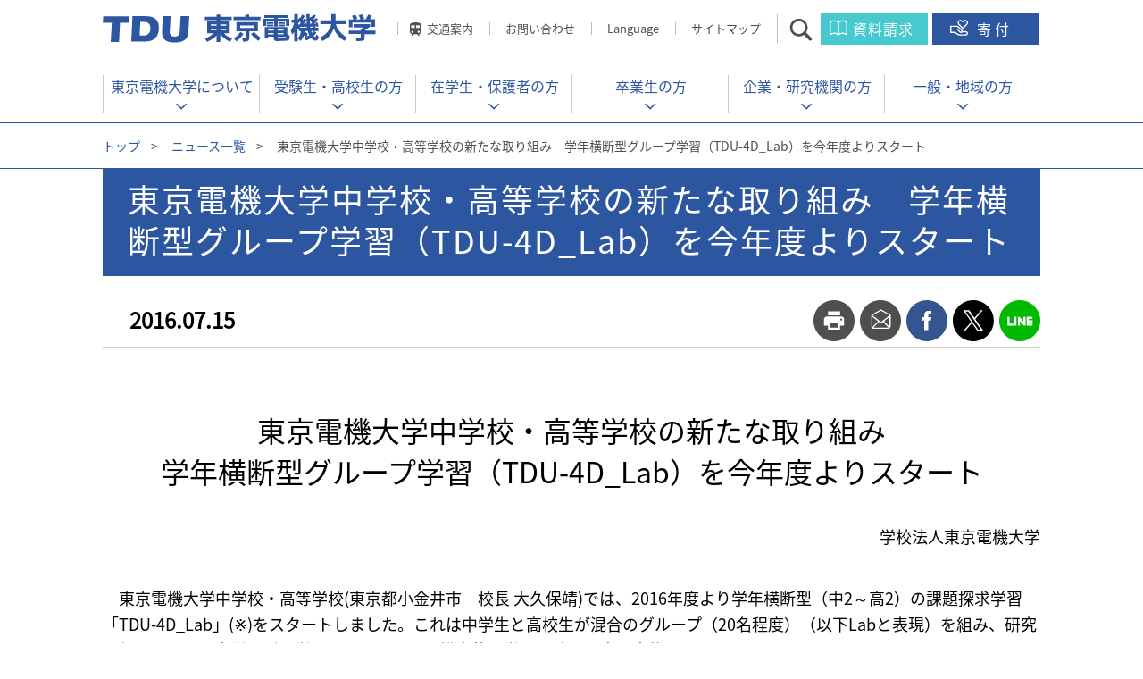

--- FILE ---
content_type: text/html
request_url: https://www.dendai.ac.jp/news/2016/20160715-01.html
body_size: 9709
content:
<!DOCTYPE HTML>
<html lang="ja-JP">

<head>
<meta charset="UTF-8">
<title>東京電機大学中学校・高等学校の新たな取り組み　学年横断型グループ学習（TDU-4D_Lab）を今年度よりスタート | 東京電機大学</title>
<meta http-equiv="X-UA-Compatible" content="IE=edge">
<meta name="viewport" content="width=device-width,user-scalable=yes">
<meta name="format-detection" content="telephone=no">
<meta name="copyright" content="Copyright Tokyo Denki University All rights reserved.">
<meta name="keywords" content="東京電機大学,TDU,電大,dendai" />
<meta name="description" content="東京電機大学公式サイト。理工系大学として「実学尊重」「技術は人なり」「学生主役」の理念を核に、技術で社会に貢献する人材を育成。" />
<meta property="og:title" content="東京電機大学中学校・高等学校の新たな取り組み　学年横断型グループ学習（TDU-4D_Lab）を今年度よりスタート" />
<meta property="og:site_name" content="東京電機大学公式サイト" />
<meta property="og:description" content="" />
<meta property="og:url" content="https://www.dendai.ac.jp/news/2016/20160715-01.html" />
<meta property="og:image" content="https://www.dendai.ac.jp/common/images/global/og_img.png" />
<link rel="preload" href="/common/font/NotoSansJP-Regular.woff2" as="font" type="font/woff2" crossorigin/>
<link rel="preload" href="/common/font/NotoSansJP-Regular.woff" as="font" type="font/woff" crossorigin/>
<link rel="preload" href="/common/font/NotoSansJP-Regular.otf" as="font" type="font/otf" crossorigin/>

<link rel="icon" href="/common/images/global/favicon.ico" />
<link rel="apple-touch-icon" href="/common/images/global/icn_apple_touch.png" />

<link rel="stylesheet" href="/common/css/jquery.bxslider.css" media="all" />
<link rel="stylesheet" href="/common/css/swipebox.css" media="all" />
<link rel="stylesheet" href="/common/css/common_pc.css?ver=20240326" />
<link rel="stylesheet" href="/common/css/print.css" media="print" />
<link rel="stylesheet" href="/common/css/style_pc.css" />
<link rel="stylesheet" href="/common/css/common_sp.css?ver=20240326" media="only screen and (max-width: 640px)" >
<link rel="stylesheet" href="/common/css/style_sp.css" media="only screen and (max-width: 640px)" >

<!-- Google Tag Manager -->
<script>(function(w,d,s,l,i){w[l]=w[l]||[];w[l].push({'gtm.start':
new Date().getTime(),event:'gtm.js'});var f=d.getElementsByTagName(s)[0],
j=d.createElement(s),dl=l!='dataLayer'?'&l='+l:'';j.async=true;j.src=
'https://www.googletagmanager.com/gtm.js?id='+i+dl;f.parentNode.insertBefore(j,f);
})(window,document,'script','dataLayer','GTM-W8WR23Q');</script>
<!-- End Google Tag Manager -->

<script src="/common/libs/jquery-1.11.3.min.js"></script>
<script src="/common/libs/jquery.easing.1.3.js"></script>
<script src="/common/libs/jquery.timers.js"></script>
<script src="/common/libs/jquery.tile.min.js"></script>
<script src="/common/libs/jquery.bxslider.js"></script>
<script src="/common/libs/matchMedia.js"></script>
<script src="/common/libs/imagesloaded.pkgd.min.js"></script>
<script src="/common/libs/jquery.rwdImageMaps.min.js"></script>
<script src="/common/libs/jquery.swipebox.js"></script>
<script src="/common/libs/jquery.flicksimple.js"></script>
<script src="/common/libs/jquery.cookie.js"></script>
<script src="/common/libs/jquery.lazyload.js"></script>
<script src="/common/js/share.js"></script>
<meta name="google-site-verification" content="_9O3z_s6kwjsP6AzIIh2840JfD2fuL3XtblVjvAsF3o" />


</head>

<body id="dendai_people_detail">

<!-- Google Tag Manager (noscript) -->
<noscript><iframe src="https://www.googletagmanager.com/ns.html?id=GTM-W8WR23Q"
height="0" width="0" style="display:none;visibility:hidden"></iframe></noscript>
<!-- End Google Tag Manager (noscript) -->

<div id="container">

<header id="header">
	<div class="wrap">
		<div class="title"><a href="/index.html"><span>東京電機大学</span></a></div>
		
		<ul class="pc">
			<li><a href="/access/index.html" class="linkAccess">交通案内</a></li>
			<li><a href="/contact/index.html">お問い合わせ</a></li>
			<!-- li><a href="/amcpoa00000008m5/TDU_University_Guide.pdf" target="_blank">Language</a></li -->
<li class="menu__lang"><a href="#" class="init-bottom">Language</a>
        <ul class="menu__second-level">
            <li><a href="/en/">English</a></li>
            <li><a href="/ch/">中文（簡体字）</a></li>
        </ul></li>
			<li><a href="/sitemap.html">サイトマップ</a></li>
			<li><a href="#" class="btn_search">サイト内検索</a></li>
			<li><a href="https://www.umcnavi.jp/tdu/dendai_top.asp" target="_blank" class="btn_request" onclick="dataLayer.push({'event': 'btn_click_siryou'});">資料請求</a></li>
			<li><a href="/about/gakuen/foundation/" target="_blank" class="btn_donation" onclick="dataLayer.push({'event': 'btn_click_donation'});">寄付</a></li>
		</ul>
		<ul class="sp">
			<li><a href="https://www.umcnavi.jp/tdu/dendai_top.asp" target="_blank" class="btn_request" onclick="dataLayer.push({'event': 'btn_click_siryou'});">資料請求</a></li>
			<li><a href="/about/gakuen/foundation/" target="_blank" class="btn_donation" onclick="dataLayer.push({'event': 'btn_click_donation'});">寄付</a></li>
			<li><a href="#" class="btn_gnav">メニュー</a></li>
		</ul>
		<div class="siteSearch">
			<form name="google-search" method="get" action="/search/">
			<input type="text" maxlength="" value="" name="q" placeholder="検索したい言葉を入れてください"  class="search">
			<input type="submit" value="" class="searchBtn" onclick="" >
			<div class="btn_search_close"><a href="#">閉じる</a></div>
			</form>
		</div>
	</div>
</header><!-- /#header -->

<nav id="globalNavi">
	<div class="wrap">
		<ul>
		<li><a href="/about/index.html" class="">東京電機大学について</a></li>
		<li><a href="/prospective-students/index.html">受験生・<br/ class="sp">高校生の方</a></li>
		<li><a href="/students/index.html">在学生・<br/ class="sp">保護者の方</a></li>
		<li><a href="/alumni/index.html">卒業生の方</a></li>
		<li><a href="/companies/index.html">企業・<br/ class="sp">研究機関の方</a></li>
		<li><a href="/generals/index.html">一般・<br/ class="sp">地域の方</a></li>
		</ul>
		<div class="btnAccordion">
			<a href="#"><span>交通案内</span></a>
		</div>
		<div class="listAccordion">
		  <ul>
			<li><a href="/access/tokyo_senju.html">東京千住キャンパス</a></li>
			<li><a href="/access/saitama_hatoyama.html">埼玉鳩山キャンパス</a></li>
			<li><a href="/access/saitama_hatoyama.html#schoolbus">&nbsp;-&nbsp;スクールバスのご案内</a></li>
			<!-- <li><a href="/access/chiba_newtown.html">千葉ニュータウンキャンパス</a></li> -->
		  </ul>
		</div><!-- /.listAccordion -->
		<a href="#campus" class="icn_faculty"><span>学部・大学院とキャンパス</span></a>
		<div class="btnClose"><a href="" class="rover">閉じる</a></div>
	</div>
</nav><!-- /#globalNavi -->


<nav id="megaMenu">
	<div class="wrap">
		<dl>
			<dt><a href="/about/index.html">東京電機大学について</a></dt>
			<dd>
				<ul>
				
						<li><a href="/about/tdu/index.html">大学紹介</a></li>
					
						<li><a href="/about/gakuen/index.html">学園紹介</a></li>
					
						<li><a href="/about/undergraduate/index.html">学部</a></li>
					
						<li><a href="/about/graduate/index.html">大学院</a></li>
					
						<li><a href="/about/admission/index.html">入試・オープンキャンパス</a></li>
					
						<li><a href="/about/career/index.html">キャリアプログラム</a></li>
					
						<li><a href="/about/campuslife/index.html">学生生活</a></li>
					
						<li><a href="/about/international/index.html">留学・国際交流</a></li>
					
						<li><a href="/about/research/index.html">研究・産官学連携</a></li>
					
						<li><a href="/about/contribute/index.html">生涯学習・公開講座</a></li>
					
						<li><a href="/about/chukodai/index.html">中高大連携</a></li>
					
						<li><a href="/about/regional/index.html">地域連携活動</a></li>
					
				</ul>
			</dd>
		</dl>
		<div class="cover"></div>
	</div>
</nav><!-- /#megaMenu -->

<nav id="spMenu">
	<div class="wrap">
		<a href="/index.html" class="btnHome"><span>HOME</span></a>
		
		<div class="spMenu01">
			<form name="google-search" method="get" action="/search/">
				<input type="text" maxlength="" value="" name="q" placeholder="検索ワードを入力">
				<input type="submit" value="">
			</form>
			
			<div class="btnAccess">
				<a href="/access/"><span>交通案内</span></a>
			</div>
			<div class="wrapAccess">
				<ul>
					<li><a href="/access/tokyo_senju.html">東京千住キャンパス</a></li>
					<li><a href="/access/saitama_hatoyama.html">埼玉鳩山キャンパス</a></li>
			<li><a href="/access/saitama_hatoyama.html#schoolbus">&nbsp;-&nbsp;スクールバスのご案内</a></li>
			<!-- <li><a href="/access/chiba_newtown.html">千葉ニュータウンキャンパス</a></li> -->
				</ul>
			</div><!-- /.wrapAccess -->
		</div><!-- /.spMenu01 -->
		
		<div class="spMenu02">
		
			<a href="/about/tdu/index.html">大学紹介</a>
			<div>
				<ul>
				
						<li><a href="/about/tdu/outline/index.html">基本情報</a></li>
					
						<li><a href="/about/tdu/president/index.html">学長挨拶</a></li>
					
						<li><a href="/about/tdu/taidan/index.html">顧問学長対談</a></li>
					
						<li><a href="/about/tdu/vice-president/index.html">副学長・学部長等 役職者</a></li>
					
						<li><a href="/about/tdu/mission/index.html">建学の精神と教育・研究理念</a></li>
					
						<li><a href="/about/tdu/policies/index.html">東京電機大学大学院・大学の３つのポリシー</a></li>
					
						<li><a href="/about/tdu/history/index.html">大学のあゆみ</a></li>
					
						<li><a href="/about/tdu/activities/index.html">大学の取り組み</a></li>
					
						<li><a href="/about/tdu/information/index.html">情報公開</a></li>
					
						<li><a href="/about/tdu/valuation/index.html">認証評価、自己点検・評価</a></li>
					
						<li><a href="/about/tdu/homecoming/index.html">ホームカミングデー</a></li>
					
						<li><a href="/about/tdu/model.html">東京電機大学が求める教員像</a></li>
					
						<li><a href="/about/tdu/facility/index.html">教育関係附置施設</a></li>
					
						<li><a href="/about/tdu/campus/index.html">キャンパス紹介</a></li>
					
						<li><a href="/about/tdu/assessment/assessmentpolicy.html">東京電機大学大学のアセスメント・ポリシー</a></li>
					
				</ul>
			</div>
		
			<a href="/about/gakuen/index.html">学園紹介</a>
			<div>
				<ul>
				
						<li><a href="/about/gakuen/outline/index.html">学校法人東京電機大学概要</a></li>
					
						<li><a href="/about/gakuen/chairperson/index.html">理事長挨拶</a></li>
					
						<li><a href="/about/gakuen/trustee/index.html">理事・監事</a></li>
					
						<li><a href="/about/gakuen/officer/index.html">評議員</a></li>
					
						<li><a href="/about/gakuen/jigyo/index.html">事業・財務情報</a></li>
					
						<li><a href="/about/gakuen/governance/index.html">ガバナンス</a></li>
					
						<li><a href="/about/gakuen/100years/index.html">学園創立100周年宣言</a></li>
					
						<li><a href="/about/gakuen/publicity/index.html">学園広報物</a></li>
					
						<li><a href="/about/gakuen/tducommentator/index.html">ＴＤＵコメンテーター教員紹介</a></li>
					
						<li><a href="/about/gakuen/foundation/index.html">学園へのご寄付</a></li>
					
						<li><a href="/about/gakuen/model/index.html">学校法人東京電機大学が求める事務・技術職員像</a></li>
					
						<li><a href="/about/gakuen/tdu110th/index.html">学園創立110周年記念事業</a></li>
					
						<li><a href="/about/gakuen/institutions/index.html">系列校・関連機関</a></li>
					
						<li><a href="/about/gakuen/kifukoui/index.html">寄附行為等</a></li>
					
						<li><a href="/about/gakuen/crisis-management/index.html">危機管理</a></li>
					
						<li><a href="/about/gakuen/covid.html">新型コロナウイルス感染者状況</a></li>
					
						<li><a href="/about/gakuen/vision2028.html">学校法人東京電機大学中期計画～TDU Vision2028～</a></li>
					
				</ul>
			</div>
		
			<a href="/about/undergraduate/index.html">学部</a>
			<div>
				<ul>
				
						<li><a href="/about/undergraduate/system_design/index.html">システムデザイン工学部</a></li>
					
						<li><a href="/about/undergraduate/mirai_kagaku/index.html">未来科学部</a></li>
					
						<li><a href="/about/undergraduate/kougaku/index.html">工学部</a></li>
					
						<li><a href="/about/undergraduate/kougaku2/index.html">工学部第二部</a></li>
					
						<li><a href="/about/undergraduate/rikougaku/index.html">理工学部</a></li>
					
				</ul>
			</div>
		
			<a href="/about/graduate/index.html">大学院</a>
			<div>
				<ul>
				
						<li><a href="/about/graduate/outline/index.html">大学院での学び</a></li>
					
						<li><a href="/about/graduate/sentan_kagaku_gijyutu/index.html">先端科学技術研究科</a></li>
					
						<li><a href="/about/graduate/shisutemu_dezain/index.html">システムデザイン工学研究科</a></li>
					
						<li><a href="/about/graduate/mirai_kagaku/index.html">未来科学研究科</a></li>
					
						<li><a href="/about/graduate/kougaku/index.html">工学研究科</a></li>
					
						<li><a href="/about/graduate/rikougaku/index.html">理工学研究科</a></li>
					
				</ul>
			</div>
		
			<a href="/about/admission/index.html">入試・オープンキャンパス</a>
			<div>
				<ul>
				
						<li><a href="/about/admission/undergraduate/index.html">大学入試</a></li>
					
						<li><a href="/about/admission/graduate/index.html">大学院入試</a></li>
					
						<li><a href="/about/admission/internet_syutsugan/index.html">インターネット出願／マイページ</a></li>
					
						<li><a href="/about/admission/youkou/index.html">入学者選抜要項</a></li>
					
						<li><a href="/about/admission/nyushi_data/index.html">入試結果</a></li>
					
						<li><a href="/about/admission/shingaku_soudankai/online_kobetsu_soudan.html">オンライン個別相談会</a></li>
					
						<li><a href="/about/admission/shingaku_soudankai/index.html">進学相談会</a></li>
					
						<li><a href="/about/admission/kengaku/campus-kengakukai.html">キャンパス見学会</a></li>
					
						<li><a href="/about/admission/kengaku/jiyukengaku.html">キャンパス自由見学</a></li>
					
						<li><a href="/about/admission/kengaku/kengaku.html">キャンパス見学について</a></li>
					
						<li><a href="/about/admission/mail_magazine/index.html">メールマガジン</a></li>
					
						<li><a href="/about/admission/digital_pamphlet_index.html">大学案内</a></li>
					
						<li><a href="/about/admission/tdu/index.html">ざっくりまとめました！ 東京電機大学の7つのこと</a></li>
					
						<li><a href="/about/admission/jukentaiken/top.html">電大生の受験体験記</a></li>
					
						<li><a href="/about/admission/sns/sns_nyushi.html">受験生向けSNS一覧</a></li>
					
						<li><a href="/about/admission/sns/shorts.html">1分で電大が分かる！ショート動画</a></li>
					
						<li><a href="/about/admission/sns/message2025.html">受験生への応援メッセージ</a></li>
					
				</ul>
			</div>
		
			<a href="/about/career/index.html">キャリアプログラム</a>
			<div>
				<ul>
				
						<li><a href="/about/career/gakunai/index.html">学内就職サイト</a></li>
					
						<li><a href="/about/career/support/index.html">就職支援</a></li>
					
						<li><a href="/about/career/qualification/index.html">資格取得・教員免許</a></li>
					
						<li><a href="/about/career/kouza/index.html">公開講座</a></li>
					
						<li><a href="/about/career/risyu/index.html">履修証明プログラム</a></li>
					
						<li><a href="/about/career/zissen/index.html">実践知教育</a></li>
					
				</ul>
			</div>
		
			<a href="/about/campuslife/index.html">学生生活</a>
			<div>
				<ul>
				
						<li><a href="/about/campuslife/youran/index.html">学生要覧</a></li>
					
						<li><a href="/about/campuslife/risyuu/index.html">履修の手引き</a></li>
					
						<li><a href="/about/campuslife/kyoushoku/index.html">教職課程</a></li>
					
						<li><a href="/about/campuslife/syllabus/index.html">シラバス・時間割</a></li>
					
						<li><a href="/about/campuslife/schedule.html">年間予定</a></li>
					
						<li><a href="/about/campuslife/study_support/index.html">学習サポートセンター</a></li>
					
						<li><a href="/about/campuslife/advisor.html">学生アドバイザー</a></li>
					
						<li><a href="/about/campuslife/support.html">障害のある学生への支援</a></li>
					
						<li><a href="/about/campuslife/other/index.html">その他授業関係</a></li>
					
						<li><a href="/about/campuslife/expenses/index.html">学費</a></li>
					
						<li><a href="/about/campuslife/scholarship.html">奨学金</a></li>
					
						<li><a href="/about/campuslife/loan/index.html">教育ローン・短期貸与金制度</a></li>
					
						<li><a href="/about/campuslife/life_support/index.html">保険制度・経費補助</a></li>
					
						<li><a href="/about/campuslife/office/index.html">証明書発行・事務窓口</a></li>
					
						<li><a href="/about/campuslife/counseling/index.html">学生相談室・健康相談室</a></li>
					
						<li><a href="/about/campuslife/kyuugaku_taigaku.html">休学・退学などについて</a></li>
					
						<li><a href="/about/campuslife/club/index.html">クラブ・サークル活動</a></li>
					
						<li><a href="/about/campuslife/dinning_hall/index.html">学生食堂と売店</a></li>
					
						<li><a href="/about/campuslife/car/index.html">車両通学</a></li>
					
						<li><a href="/about/campuslife/hutankeigen.html">⾼等教育の修学支援新制度（授業料等減免・給付型奨学金の支援）について</a></li>
					
						<li><a href="/about/campuslife/tdupfa/top.html">東京電機大学後援会</a></li>
					
						<li><a href="/about/campuslife/kunrenkyufu.html">教育訓練給付制度</a></li>
					
				</ul>
			</div>
		
			<a href="/about/international/index.html">留学・国際交流</a>
			<div>
				<ul>
				
						<li><a href="/about/international/welcome/ryugaku.html">本学へ留学希望の方</a></li>
					
						<li><a href="/about/international/welcome/index01.html">本学へ留学希望の方(最新TOPICS)</a></li>
					
						<li><a href="/about/international/abroad/study_abroad_program.html">海外に留学希望の方</a></li>
					
						<li><a href="/about/international/abroad/index01.html">海外に留学希望の方(最新TOPICS)</a></li>
					
						<li><a href="/about/international/abroad/study_abroad_program_movie.html">海外留学動画（学内者専用）</a></li>
					
						<li><a href="/about/international/center.html">国際センター</a></li>
					
						<li><a href="/about/international/gakunai.html/international_workshop_english.html">TDU International Workshop</a></li>
					
						<li><a href="/about/international/gakunai.html/international_workshop.html">International Workshop</a></li>
					
						<li><a href="/about/international/gakunai.html/student_ambassador.html">スチューデントアンバサダー</a></li>
					
						<li><a href="/about/international/gakunai.html/kokunai.html">国内でできる国際交流</a></li>
					
						<li><a href="/about/international/index-zairyukoushin.html">在留期間更新許可申請</a></li>
					
				</ul>
			</div>
		
			<a href="/about/research/index.html">研究・産官学連携</a>
			<div>
				<ul>
				
						<li><a href="/about/research/info.html">研究情報</a></li>
					
						<li><a href="/about/research/other/index.html">研究支援、研究員・研究生</a></li>
					
						<li><a href="/about/research/safety/index.html">安全保障輸出管理</a></li>
					
				</ul>
			</div>
		
			<a href="/about/contribute/index.html">生涯学習・公開講座</a>
			<div>
				<ul>
				
						<li><a href="/about/contribute/extention/extention.html">科目等履修生・公開科目</a></li>
					
						<li><a href="/about/contribute/local/local.html">地域連携</a></li>
					
						<li><a href="/about/contribute/risyu/index.html">実践知プログラム（履修証明制度）</a></li>
					
						<li><a href="/about/contribute/d-tec/index.html">D-Tecセミナー（企業研修）</a></li>
					
				</ul>
			</div>
		
		</div><!-- /.spMenu02 -->
		
		<div class="spMenu03">
			<ul>
				<li><a href="/prospective-students/">受験生・高校生の方</a></li>
				<li><a href="/students/">在学生・保護者の方</a></li>
				<li><a href="/alumni/">卒業生の方</a></li>
				<li><a href="/companies/">企業・研究機関の方</a></li>
				<li><a href="/generals/">一般・地域の方</a></li>
				<li><a href="/contact/">お問い合わせ先一覧</a></li>
			</ul>
		</div><!-- /.spMenu03 -->
		
		<div class="spMenu04">
			<ul>
				<li><a href="/en/">ENGLISH</a></li>
				<!-- li><a href="/common/e5vdec000000sdw3-att/TDU_University_Guide_0331.pdf" target="_blank">ENGLISH</a></li -->
				<li><a href="/ch/">中文(簡体字)</a></li>
				<!-- li><div class="disabled">中文(簡体字)</div></li -->
			</ul>
		</div><!-- /.spMenu04 -->
		
		<div class="btnClose"><a href="">閉じる</a></div>
	</div>
	<div class="cover"></div>
</nav><!-- /#spMenu -->



<div class="breadcrumb top">
	<div class="wrap">
		<p>
		
			<a href="/index.html" class="home">トップ</a><span>&gt;</span>
		
			<a href="/news/2016/index.html">ニュース一覧</a><span>&gt;</span>
		東京電機大学中学校・高等学校の新たな取り組み　学年横断型グループ学習（TDU-4D_Lab）を今年度よりスタート
		</p>
	</div>
</div><!-- /#breadcrumb -->


<!-- 2017.05.08追加 -->

<div id="containerTop" class="mv_contents">
	<div class="wrap">
		<h1>
			<span class="tit">東京電機大学中学校・高等学校の新たな取り組み　学年横断型グループ学習（TDU-4D_Lab）を今年度よりスタート</span>
		</h1>
		<p class="date">2016.07.15</p>		<ul class="socialBtn">
			<li class="print"><a href="#">print</a></li>
			<li class="mail"><a href="#">mail</a></li>
			<li class="fb">
				<a href="http://www.facebook.com/share.php?u=" target="_blank" onclick="window.open(this.href, 'facebookwindow', 'width=550, height=493,personalbar=0,toolbar=0,scrollbars=1,resizable=1'); return false;">facebook</a>
			</li>
			<li class="tw">
				<a href="http://twitter.com/share?url=" target="_blank" onclick="window.open(this.href, 'twitterwindow', 'width=550, height=493,personalbar=0,toolbar=0,scrollbars=1,resizable=1'); return false;">twitter</a>
			</li>
			<li class="line">
				<div class="line-it-button pc" style="display: none;" data-type="share-d" data-lang="ja"></div>
				<script src="//scdn.line-apps.com/n/line_it/thirdparty/loader.min.js" async="async" defer="defer"></script>
 				<a href="http://line.me/R/msg/text/?" target="_blank" class="sp">line</a>
			</li>
		</ul>
<!-- 2017.05.08追加 -->

		
	</div><!-- /.wrap -->
</div><!-- /#containerTop -->


<div class="wrap">
  <div class="contentsArea">
		

			<h2>
			
	    		<span class="tit">東京電機大学中学校・高等学校の新たな取り組み<br />
学年横断型グループ学習（TDU-4D_Lab）を今年度よりスタート</span>
				
			</h2>
		

		<p class="right">学校法人東京電機大学</p>
	

		<p>　東京電機大学中学校・高等学校(東京都小金井市　校長 大久保靖)では、2016年度より学年横断型（中2～高2）の課題探求学習「TDU-4D_Lab」(※)をスタートしました。これは中学生と高校生が混合のグループ（20名程度）（以下Labと表現）を組み、研究を行うもので、大学のゼミ学習をイメージし、総合的な学習の時間の中で実施します。<br />
　学習の流れは、課題を見つけ、調査し、自ら考え、その成果を発表するという4つのステップからなります。この４ステップのサイクルを通して5つの力「視野の広さ」「冒険心」「専門性」「共感」「向上心」を身につけることが学習の最大の目的です。下級生は上級生に学び、上級生は下級生を指導することで自らも視野を広げ、自主性や協調性を育成する効果も期待されます。<br />
　テーマは、【社会・国際学】、【人文・文化学】、【生命・環境学】、【理工学】、【情報学】、【体育・芸術学】など、様々な分野の課題から選択し、年10回(80分/回)で活動します。各グループ（ラボ）には担当教員が付きますが、学習は生徒が主体となって進め、教員は学習の促進・支援者として関わり、生徒たちが「自らの学び」に向かう姿勢を身につけられるよう指導します。<br />
　研究成果は武蔵野祭（9月開催の文化祭）と中学卒業時（3月）の計2回発表する機会を設けています。武蔵野祭では高校2年生の最終発表の場と位置づけ、これまでの自身のLabへの取り組みを来場者に対してプレゼンテーションします。また、中学卒業時にはLabごとの発表を中学3年生が中心に行い、優秀なLabには卒業式終了後に代表Labとして、来賓・保護者に対してその研究成果を発表・披露します。<br />
 <br />
(※)「TDU-4D_Lab」：本校で独自に開発した学習形態。「4D」とは、三次元を意味する「3D」に「時間」の概念を加えた四次元のことで、時代がどのように移り変わっても欠かせない「社会における普遍性」を意味しています。<br />
<br />
テーマ事例：「目指せ、高校生社長」「多言語社会における英語」「ビオトープ（生物生息空間）をつくろう」「金属の製錬」「ニセ科学にだまされるな」など</p>
	

	<div class="boxText">
		<p><strong>■ 取材に関するお問い合わせ先</strong><br />
～技術は人なり～学校法人東京電機大学　総務部（企画広報担当）　担当　本田・秋山<br />
TEL　 03-5284-5125／FAX　03-5284-5180　ｅ-mail 　<a href="mailto:keiei@jim.dendai.ac.jp">keiei@jim.dendai.ac.jp</a><br />
〒120-8551 　東京都足立区千住旭町5番　<a href="/">http://web.dendai.ac.jp/</a></p>
	</div>

	
    
    <hr />
    
	<div class="btnList"><a href="#" onClick="history.back(); return false;">一覧を見る</a></div>


  </div><!-- ./contentsArea -->

</div><!-- /.wrap -->



<div class="breadcrumb bottom">
	<div class="wrap">
		<p>
		
			<a href="/index.html" class="home">トップ</a><span>&gt;</span>
		
			<a href="/news/2016/index.html">ニュース一覧</a><span>&gt;</span>
		東京電機大学中学校・高等学校の新たな取り組み　学年横断型グループ学習（TDU-4D_Lab）を今年度よりスタート
		</p>
	</div>
</div><!-- /#breadcrumb -->


<div id="linkList">
	<div class="wrap">
		<dl>
			
			<dl>
			
					<dt><a href="/about/tdu/index.html">大学紹介</a></dt>
					
					<dd><a href="/about/tdu/outline/index.html">基本情報</a></dd>
						
					<dd><a href="/about/tdu/president/index.html">学長挨拶</a></dd>
						
					<dd><a href="/about/tdu/taidan/index.html">顧問学長対談</a></dd>
						
					<dd><a href="/about/tdu/vice-president/index.html">副学長・学部長等 役職者</a></dd>
						
					<dd><a href="/about/tdu/mission/index.html">建学の精神と教育・研究理念</a></dd>
						
					<dd><a href="/about/tdu/policies/index.html">東京電機大学大学院・大学の３つのポリシー</a></dd>
						
					<dd><a href="/about/tdu/history/index.html">大学のあゆみ</a></dd>
						
					<dd><a href="/about/tdu/activities/index.html">大学の取り組み</a></dd>
						
					<dd><a href="/about/tdu/information/index.html">情報公開</a></dd>
						
					<dd><a href="/about/tdu/valuation/index.html">認証評価、自己点検・評価</a></dd>
						
					<dd><a href="/about/tdu/homecoming/index.html">ホームカミングデー</a></dd>
						
					<dd><a href="/about/tdu/model.html">東京電機大学が求める教員像</a></dd>
						
					<dd><a href="/about/tdu/facility/index.html">教育関係附置施設</a></dd>
						
					<dd><a href="/about/tdu/campus/index.html">キャンパス紹介</a></dd>
						
					<dd><a href="/about/tdu/assessment/assessmentpolicy.html">東京電機大学大学のアセスメント・ポリシー</a></dd>
						
					<dd class="blank"></dd>
					
					<dt><a href="/about/gakuen/index.html">学園紹介</a></dt>
					
					<dd><a href="/about/gakuen/outline/index.html">学校法人東京電機大学概要</a></dd>
						
					<dd><a href="/about/gakuen/chairperson/index.html">理事長挨拶</a></dd>
						
					<dd><a href="/about/gakuen/trustee/index.html">理事・監事</a></dd>
						
					<dd><a href="/about/gakuen/officer/index.html">評議員</a></dd>
						
					<dd><a href="/about/gakuen/jigyo/index.html">事業・財務情報</a></dd>
						
					<dd><a href="/about/gakuen/governance/index.html">ガバナンス</a></dd>
						
					<dd><a href="/about/gakuen/100years/index.html">学園創立100周年宣言</a></dd>
						
					<dd><a href="/about/gakuen/publicity/index.html">学園広報物</a></dd>
						
					<dd><a href="/about/gakuen/tducommentator/index.html">ＴＤＵコメンテーター教員紹介</a></dd>
						
					<dd><a href="/about/gakuen/foundation/index.html">学園へのご寄付</a></dd>
						
					<dd><a href="/about/gakuen/model/index.html">学校法人東京電機大学が求める事務・技術職員像</a></dd>
						
					<dd><a href="/about/gakuen/tdu110th/index.html">学園創立110周年記念事業</a></dd>
						
					<dd><a href="/about/gakuen/institutions/index.html">系列校・関連機関</a></dd>
						
					<dd><a href="/about/gakuen/kifukoui/index.html">寄附行為等</a></dd>
						
					<dd><a href="/about/gakuen/crisis-management/index.html">危機管理</a></dd>
						
					<dd><a href="/about/gakuen/covid.html">新型コロナウイルス感染者状況</a></dd>
						
					<dd><a href="/about/gakuen/vision2028.html">学校法人東京電機大学中期計画～TDU Vision2028～</a></dd>
						
					<dd class="blank"></dd>
					
			</dl>
			
		</dl>
		<dl>
			
					<dt><a href="/about/undergraduate/index.html">学部</a></dt>
					
					<dd><a href="/about/undergraduate/system_design/index.html">システムデザイン工学部</a></dd>
						
					<dd><a href="/about/undergraduate/mirai_kagaku/index.html">未来科学部</a></dd>
						
					<dd><a href="/about/undergraduate/kougaku/index.html">工学部</a></dd>
						
					<dd><a href="/about/undergraduate/kougaku2/index.html">工学部第二部</a></dd>
						
					<dd><a href="/about/undergraduate/rikougaku/index.html">理工学部</a></dd>
						
					<dd class="blank"></dd>
					
					<dt><a href="/about/graduate/index.html">大学院</a></dt>
					
					<dd><a href="/about/graduate/outline/index.html">大学院での学び</a></dd>
						
					<dd><a href="/about/graduate/sentan_kagaku_gijyutu/index.html">先端科学技術研究科</a></dd>
						
					<dd><a href="/about/graduate/shisutemu_dezain/index.html">システムデザイン工学研究科</a></dd>
						
					<dd><a href="/about/graduate/mirai_kagaku/index.html">未来科学研究科</a></dd>
						
					<dd><a href="/about/graduate/kougaku/index.html">工学研究科</a></dd>
						
					<dd><a href="/about/graduate/rikougaku/index.html">理工学研究科</a></dd>
						
					<dd class="blank"></dd>
					
					<dt><a href="/about/admission/index.html">入試・オープンキャンパス</a></dt>
					
					<dd><a href="/about/admission/undergraduate/index.html">大学入試</a></dd>
						
					<dd><a href="/about/admission/graduate/index.html">大学院入試</a></dd>
						
					<dd><a href="/about/admission/internet_syutsugan/index.html">インターネット出願／マイページ</a></dd>
						
					<dd><a href="/about/admission/youkou/index.html">入学者選抜要項</a></dd>
						
					<dd><a href="/about/admission/nyushi_data/index.html">入試結果</a></dd>
						
					<dd><a href="/about/admission/shingaku_soudankai/online_kobetsu_soudan.html">オンライン個別相談会</a></dd>
						
					<dd><a href="/about/admission/shingaku_soudankai/index.html">進学相談会</a></dd>
						
					<dd><a href="/about/admission/kengaku/campus-kengakukai.html">キャンパス見学会</a></dd>
						
					<dd><a href="/about/admission/kengaku/jiyukengaku.html">キャンパス自由見学</a></dd>
						
					<dd><a href="/about/admission/kengaku/kengaku.html">キャンパス見学について</a></dd>
						
					<dd><a href="/about/admission/mail_magazine/index.html">メールマガジン</a></dd>
						
					<dd><a href="/about/admission/digital_pamphlet_index.html">大学案内</a></dd>
						
					<dd><a href="/about/admission/tdu/index.html">ざっくりまとめました！ 東京電機大学の7つのこと</a></dd>
						
					<dd><a href="/about/admission/jukentaiken/top.html">電大生の受験体験記</a></dd>
						
					<dd><a href="/about/admission/sns/sns_nyushi.html">受験生向けSNS一覧</a></dd>
						
					<dd><a href="/about/admission/sns/shorts.html">1分で電大が分かる！ショート動画</a></dd>
						
					<dd><a href="/about/admission/sns/message2025.html">受験生への応援メッセージ</a></dd>
						
					<dd class="blank"></dd>
					
					<dt><a href="/about/career/index.html">キャリアプログラム</a></dt>
					
					<dd><a href="/about/career/gakunai/index.html">学内就職サイト</a></dd>
						
					<dd><a href="/about/career/support/index.html">就職支援</a></dd>
						
					<dd><a href="/about/career/qualification/index.html">資格取得・教員免許</a></dd>
						
					<dd><a href="/about/career/kouza/index.html">公開講座</a></dd>
						
					<dd><a href="/about/career/risyu/index.html">履修証明プログラム</a></dd>
						
					<dd><a href="/about/career/zissen/index.html">実践知教育</a></dd>
						
					<dd class="blank"></dd>
					
		</dl>
		<dl>
			
					<dt><a href="/about/international/index.html">留学・国際交流</a></dt>
					
					<dd><a href="/about/international/welcome/ryugaku.html">本学へ留学希望の方</a></dd>
						
					<dd><a href="/about/international/welcome/index01.html">本学へ留学希望の方(最新TOPICS)</a></dd>
						
					<dd><a href="/about/international/abroad/study_abroad_program.html">海外に留学希望の方</a></dd>
						
					<dd><a href="/about/international/abroad/index01.html">海外に留学希望の方(最新TOPICS)</a></dd>
						
					<dd><a href="/about/international/abroad/study_abroad_program_movie.html">海外留学動画（学内者専用）</a></dd>
						
					<dd><a href="/about/international/center.html">国際センター</a></dd>
						
					<dd><a href="/about/international/gakunai.html/international_workshop_english.html">TDU International Workshop</a></dd>
						
					<dd><a href="/about/international/gakunai.html/international_workshop.html">International Workshop</a></dd>
						
					<dd><a href="/about/international/gakunai.html/student_ambassador.html">スチューデントアンバサダー</a></dd>
						
					<dd><a href="/about/international/gakunai.html/kokunai.html">国内でできる国際交流</a></dd>
						
					<dd><a href="/about/international/index-zairyukoushin.html">在留期間更新許可申請</a></dd>
						
					<dd class="blank"></dd>
					
					<dt><a href="/about/campuslife/index.html">学生生活</a></dt>
					
					<dd><a href="/about/campuslife/youran/index.html">学生要覧</a></dd>
						
					<dd><a href="/about/campuslife/risyuu/index.html">履修の手引き</a></dd>
						
					<dd><a href="/about/campuslife/kyoushoku/index.html">教職課程</a></dd>
						
					<dd><a href="/about/campuslife/syllabus/index.html">シラバス・時間割</a></dd>
						
					<dd><a href="/about/campuslife/schedule.html">年間予定</a></dd>
						
					<dd><a href="/about/campuslife/study_support/index.html">学習サポートセンター</a></dd>
						
					<dd><a href="/about/campuslife/advisor.html">学生アドバイザー</a></dd>
						
					<dd><a href="/about/campuslife/support.html">障害のある学生への支援</a></dd>
						
					<dd><a href="/about/campuslife/other/index.html">その他授業関係</a></dd>
						
					<dd><a href="/about/campuslife/expenses/index.html">学費</a></dd>
						
					<dd><a href="/about/campuslife/scholarship.html">奨学金</a></dd>
						
					<dd><a href="/about/campuslife/loan/index.html">教育ローン・短期貸与金制度</a></dd>
						
					<dd><a href="/about/campuslife/life_support/index.html">保険制度・経費補助</a></dd>
						
					<dd><a href="/about/campuslife/office/index.html">証明書発行・事務窓口</a></dd>
						
					<dd><a href="/about/campuslife/counseling/index.html">学生相談室・健康相談室</a></dd>
						
					<dd><a href="/about/campuslife/kyuugaku_taigaku.html">休学・退学などについて</a></dd>
						
					<dd><a href="/about/campuslife/club/index.html">クラブ・サークル活動</a></dd>
						
					<dd><a href="/about/campuslife/dinning_hall/index.html">学生食堂と売店</a></dd>
						
					<dd><a href="/about/campuslife/car/index.html">車両通学</a></dd>
						
					<dd><a href="/about/campuslife/hutankeigen.html">⾼等教育の修学支援新制度（授業料等減免・給付型奨学金の支援）について</a></dd>
						
					<dd><a href="/about/campuslife/tdupfa/top.html">東京電機大学後援会</a></dd>
						
					<dd><a href="/about/campuslife/kunrenkyufu.html">教育訓練給付制度</a></dd>
						
					<dd class="blank"></dd>
					
		</dl>
		<dl>
			
					<dt><a href="/about/research/index.html">研究・産官学連携</a></dt>
					
					<dd><a href="/about/research/info.html">研究情報</a></dd>
						
					<dd><a href="/about/research/other/index.html">研究支援、研究員・研究生</a></dd>
						
					<dd><a href="/about/research/safety/index.html">安全保障輸出管理</a></dd>
						
					<dd class="blank"></dd>
					
					<dt><a href="/about/contribute/index.html">生涯学習・公開講座</a></dt>
					
					<dd><a href="/about/contribute/extention/extention.html">科目等履修生・公開科目</a></dd>
						
					<dd><a href="/about/contribute/local/local.html">地域連携</a></dd>
						
					<dd><a href="/about/contribute/risyu/index.html">実践知プログラム（履修証明制度）</a></dd>
						
					<dd><a href="/about/contribute/d-tec/index.html">D-Tecセミナー（企業研修）</a></dd>
						
					<dd class="blank"></dd>
					
					<dt><a href="/access/index.html">交通案内</a></dt>
					
					<dd><a href="/access/tokyo_senju.html">交通案内（東京千住キャンパス）</a></dd>
						
					<dd><a href="/access/saitama_hatoyama.html">交通案内（埼玉鳩山キャンパス）</a></dd>
						
					<dd><a href="/access/chiba_newtown.html">交通案内（千葉ニュータウンキャンパス）</a></dd>
						
					<dd class="blank"></dd>
					
						<dt class="noborder"><a href="/prospective-students/index.html">受験生・高校生の方</a></dt>
					
						<dt class="noborder"><a href="/students/index.html">在学生・保護者の方</a></dt>
					
						<dt class="noborder"><a href="/alumni/index.html">卒業生の方</a></dt>
					
						<dt class="noborder"><a href="/companies/index.html">企業・研究機関の方</a></dt>
					
						<dt class="noborder"><a href="/generals/index.html">一般・地域の方</a></dt>
					
						<dt class="noborder"><a href="/contact/index.html">お問い合わせ一覧</a></dt>
					
					<dt><a href="/about/gakuen/institutions/">系列校・関連機関</a></dt>
					<dd><a href="http://www.dendai.ed.jp/" target="_blank">東京電機大学中学校・高等学校</a></dd>
					<dd><a href="http://www.tdupress.jp/" target="_blank">東京電機大学出版局</a></dd>
					<dd><a href="http://www.tduaa.or.jp/" target="_blank">一般社団法人東京電機大学校友会</a></dd>
					<dd><a href="https://www.tdu-ma.jp/" target="_blank">東京電機大学経営同友会</a></dd>

		</dl>
	</div><!-- /.wrap -->
</div><!-- /#linkList -->

<footer>
	<p id="pageTop"><a href="#">page top</a></p>
	<div id="footer">
		<div class="wrap">
			<ul class="socialBtn">
				<li class="fb"><a href="https://www.facebook.com/TDUwebmaster/" target="_blank">facebook</a></li>
				<li class="tw"><a href="https://twitter.com/TDU_webmaster" target="_blank">twitter</a></li>
				<li class="youtube"><a href="https://www.youtube.com/user/TokyoDenkiUniversity" target="_blank">youtube</a></li>
			</ul>
			<ul id="footerNavi">
				<li><a href="/staff/">教職員の皆様</a></li>
				<li><a href="/recruit/">採用情報</a></li>
				<li><a href="https://www.csirt.dendai.ac.jp/"  target="_blank">情報セキュリティ対応・対策窓口 TDU-CSIRT</a></li>
				<li><a href="/whistleblowing/">公益通報窓口</a></li>
				<li><a href="/sitepolicy/">このサイトについて</a></li>
				<li><a href="/privacypolicy/">プライバシーポリシー</a></li>
			</ul>
			<a href="#" class="btnPcSite">PC版を表示</a>
			<a href="#" class="btnSpSite">SP版を表示</a>
			<p class="txt">本学は、文部科学省が認めた認証評価機関である（財）大学基準協会において、2023（令和5）年度、大学評価（認証評価）を受審した結果、大学基準に適合していることが認定されました。</p>
			<a href="/" class="title">東京電機大学</a>
			<p class="copyright">Copyright Tokyo Denki University All rights reserved.</p>
		</div>
		<div class="img"><a href="/about/tdu/valuation/"><img src="/common/images/global/img_uaa.png?ver=20240410" alt="UAA" /></a></div>
	</div>
</footer><!-- /#footer -->


</div><!-- /#container -->
</body>
</html>

--- FILE ---
content_type: text/css
request_url: https://www.dendai.ac.jp/common/css/common_pc.css?ver=20240326
body_size: 12816
content:
@charset "utf-8";html,body,div,dl,dt,dd,ul,ol,li,h1,h2,h3,h4,h5,h6,pre,form,fieldset,input,textarea,p,blockquote,th,td{margin:0;padding:0}body{font-size:14px;font-family:'Noto Sans Regular',sans-serif;-webkit-text-size-adjust:100%;color:#000;background-color:#fff;line-height:1.5;text-align:left;padding:0;margin:0;width:100%;min-width:1050px;-webkit-font-smoothing:antialiased;-moz-osx-font-smoothing:grayscale}table{border-collapse:collapse;border-spacing:0}fieldset,img{border:0}address,caption,cite,code,dfn,em,strong,th,var{font-style:normal;font-weight:normal}strong{font-weight:bold}ol,ul{list-style:none}caption,th{text-align:left}th,td{vertical-align:top}h1,h2,h3,h4,h5,h6{font-size:100%;font-weight:normal}img{vertical-align:bottom;max-width:100%}q:before,q:after{content:''}hr{display:none}abbr,acronym{border:0}:focus{outline:0}a{color:#0479bc;text-decoration:none;background:url(../../common/images/global/spacer.png) left top no-repeat}p,p span{background:url(../../common/images/global/spacer.png) left top no-repeat}.pc{display:block !important}.sp{display:none !important}form{margin:0;padding:0}input,select,textarea,select{-moz-appearance:none;-webkit-appearance:none;appearance:none;background:none transparent;border:0;border-radius:0;outline:0;resize:none;margin:0;padding:0;vertical-align:middle;font-size:inherit;font-family:inherit;color:inherit;box-sizing:border-box;-webkit-box-sizing:border-box;position:relative}input::-ms-clear{visibility:hidden}input::-ms-reveal{visibility:hidden}select::-ms-expand{display:none}.center{text-align:center !important}.right{text-align:right !important}.left{text-align:left !important}.vmiddle{vertical-align:middle !important}.vright{text-align:right !important}.vleft{text-align:left !important}.fnt80{font-size:80% !important}.fnt85{font-size:85% !important}.fnt90{font-size:90% !important}.fnt95{font-size:95% !important}.fnt100{font-size:100% !important}.fnt110{font-size:110% !important}
.fnt120{font-size:120% !important}.fnt130{font-size:130% !important}.fnt140{font-size:140% !important}.strong{font-weight:bold !important}.bold{font-weight:bold !important}.normal{font-weight:normal !important}.blue{color:#1a6bff}.red{color:#fd4f4f}.floR{float:right !important}.floL{float:left !important}.floNone{float:none !important}.block{display:block}.none{display:none}.inline{display:inline}.marginAuto{margin-left:auto !important;margin-right:auto !important}.clearBoth{clear:both}.clear{display:inline-block}.clear:after{content:".";display:block;height:0;visibility:hidden;clear:both}/*\*/* html .clear{height:1%}.clear{display:block}/**/#container{width:100%;min-width:1090px;position:relative;padding:187px 0 0 0}#top #container,#crc #container{padding:137px 0 0 0}.wrap{width:100%;min-width:1050px;margin:0 auto}.wrap:after{content:".";display:block;height:0;visibility:hidden;clear:both}#header{width:100%;min-width:1090px;height:72px;background-color:#fff;margin:0 auto;position:absolute;top:0;z-index:31}#header .wrap{width:1050px;height:70px;margin:0 auto;position:relative}#header .title{margin:12px 0 0 0;width:310px;height:40px;display:block;float:left}#header .title a{width:310px;height:40px;display:block;text-indent:-9999px;background:url(../../common/images/global/logo_01.svg) left top no-repeat;background-size:contain}#header ul{display:block;float:right;margin:22px 0 0 0}#header ul li{float:left;position:relative}#header ul li:before{content:"";width:1px;height:14px;display:block;border-left:1px solid #bababa;float:left;margin:3px 0 0 0}#header ul li:nth-child(5){width:55px}#header ul li:nth-child(5):before{content:"";width:1px;height:32px;display:block;border-left:1px solid #bababa;float:left;margin:-6px 0 0 0}#header ul li:nth-child(6):before{content:"";display:none;border-left:0;margin:0}
#header ul li:nth-child(6){margin:0;padding:0}#header ul li a{font-size:13px;color:#4f4f4f;text-decoration:none;padding:0 18px;display:block}#header ul li a.linkAccess{background:url(../../common/images/global/icn_access_02.svg) 13px 3px no-repeat;background-size:15px 15px;padding-left:33px}#header ul li a.btn_search{text-indent:-9999px;background:url(../../common/images/global/icn_search_01.svg) 5px 5px no-repeat;background-size:26px 26px;width:35px;height:35px;display:block;position:relative;top:-7px;left:9px}#header ul li a.btn_request{width:100px;background:url(../../common/images/global/icn_request.svg) 10px 6px no-repeat;background-size:20px 20px;height:35px;display:block;background-color:#47cacf;color:#fff;font-size:16px;letter-spacing:1px;line-height:34px;text-align:center;-webkit-font-smoothing:subpixel-antialiased;padding:0 0 0 20px;position:relative;top:-7px;left:-6px}#header ul li a.btn_donation{background:url(../../common/images/global/icn_donation.svg) 20px 6px no-repeat;background-size:20px 20px;width:100px;height:35px;display:block;background-color:#2d56a0;color:#fff;font-size:16px;letter-spacing:4px;line-height:34px;text-align:center;-webkit-font-smoothing:subpixel-antialiased;padding:0 0 0 20px;position:relative;top:-7px;left:-1px}#header ul li a.btn_download{width:200px;background:url(../../common/images/global/icn_request.svg) 10px 6px no-repeat;background-size:20px 20px;height:35px;display:block;background-color:#47cacf;color:#fff;font-size:16px;letter-spacing:1px;line-height:34px;text-align:center;-webkit-font-smoothing:subpixel-antialiased;padding:0 0 0 20px;position:relative;top:-7px;left:-6px}#header.crc ul li:nth-child(5){width:55px}#header.crc ul li:nth-child(5):before{content:"";width:1px;height:32px;display:block;border-left:1px solid #bababa;float:left;margin:-6px 0 0 0}#header.crc ul li:nth-child(6):before{content:"";display:none;border-left:0;margin:0}#header.crc ul li:nth-child(6){margin:0;padding:0;width:176px}#header.crc ul li a.btn_request{background-color:#d5c406}
#header.crc ul li a.btn_download{background-color:#d5c406}#header .siteSearch{width:490px;height:35px;position:absolute;top:15px;right:176px;z-index:10;display:none}#header .siteSearch input[type='text']{width:490px;height:35px;position:relative;outline:0;border:3px solid #2d56a0;box-sizing:border-box;-webkit-box-sizing:border-box;background-color:#fff;padding:0 60px 0 10px;font-size:14px;border-radius:0;-webkit-border-radius:0;-moz-border-radius:0;float:left}#header .siteSearch:before{content:"";width:50px;height:35px;display:block;background-color:#2d56a0;position:absolute;top:0;left:437px;z-index:2}#header .siteSearch input[type='submit']{width:50px;height:35px;position:relative;outline:0;border:0;box-sizing:border-box;-webkit-box-sizing:border-box;padding:0;font-size:16px;border-radius:0;-webkit-border-radius:0;-moz-border-radius:0;position:absolute;top:0;left:437px;background:#2d56a0 url(../../common/images/global/icn_search_02.svg) 13px 5px no-repeat;background-size:26px 26px;cursor:pointer;z-index:3}#header .siteSearch .btn_search_close{width:24px;height:24px;display:block;position:absolute;top:-10px;left:-11px;z-index:3}#header .siteSearch .btn_search_close a{width:24px;height:24px;text-indent:-9999px;display:block;background:url(../../common/images/global/btn_close_01.svg) left 1px no-repeat;background-size:24px 24px}#header ul li.menu__lang{position:relative}#header ul li.menu__lang ul.menu__second-level li::before{border-left:0 solid #fff;margin:0}#header ul li.menu__lang ul.menu__second-level{visibility:hidden;opacity:0;z-index:1;border:1px solid #bababa}#header ul li.menu__lang ul.menu__second-level{position:absolute;top:5px;width:200px;background:#fff;-webkit-transition:all .2s ease;transition:all .2s ease}#header ul li.menu__lang ul.menu__second-level li{height:20px;padding:8px}#header ul li.menu__lang:hover ul.menu__second-level{top:5px;visibility:visible;opacity:1;width:200px;background:#fff;-webkit-transition:all .2s ease;transition:all .2s ease}
#header ul li.menu__lang ul.menu__second-level::before{border-left:0 solid #fff;margin:0;padding:8px}#header ul li.menu__lang:hover ul.menu__second-level::before{border-left:0 solid #fff;margin:0;padding:8px}#globalNavi{background:#fff;position:absolute;width:100%;top:70px;left:50%;margin-left:-50%;display:block;z-index:30}.media_pc #globalNavi .wrap,.media_tab #globalNavi .wrap{position:relative}#globalNavi.border{border-bottom:1px solid #2d56a0}#globalNavi ul{width:1050px;height:67px;display:block;margin:0 auto}#globalNavi ul li{float:left;width:175px;height:43px;box-sizing:border-box;-webkit-box-sizing:border-box;position:relative}#globalNavi ul li a{display:table-cell;font-weight:500;font-size:16px;color:#2d56a0;text-align:center;text-decoration:none;vertical-align:top;width:175px;height:67px;padding:14px 0 0 0;box-sizing:border-box;-webkit-box-sizing:border-box;-webkit-font-smoothing:subpixel-antialiased;border-bottom:2px solid #fff;position:relative;background:#fff url(../../common/images/global/icn_ar_blue_02.svg) center 42px no-repeat;background-size:14px 14px}#globalNavi ul li a:before{content:"";width:1px;height:43px;display:block;border-left:1px solid #cbcbcb;float:left;margin:0}#globalNavi ul li:last-child a:after{content:"";width:1px;height:43px;display:block;border-left:1px solid #cbcbcb;float:right;margin:0}#globalNavi ul li a.current,.media_pc #globalNavi ul li a.current:hover{border-bottom:2px solid #3b61a6}.media_pc #globalNavi ul li a:hover{border-bottom:2px solid #3b61a6;opacity:.6}#globalNavi .btnAccordion,#globalNavi .listAccordion,#globalNavi .icn_faculty{display:none}#globalNavi.crc ul li{width:210px}#globalNavi.crc ul li a{width:210px}#globalNavi.crc ul li a.current,.media_pc #globalNavi.crc .wrap>ul li a.current:hover{border-bottom:2px solid #3b61a6}.media_pc #globalNavi.crc ul li a:hover{border-bottom:2px solid #3b61a6;opacity:.6}#globalNavi h1{display:none}#megaMenu dl{width:1050px;display:block;background-color:#2d56a0;position:absolute;top:137px;left:50%;margin-left:-525px;padding:24px 23px;box-sizing:border-box;-webkit-box-sizing:border-box;z-index:100;display:none}
#megaMenu.min dl{left:0;margin-left:0}#megaMenu dl:after{visibility:hidden;display:block;font-size:0;content:" ";clear:both;height:0}#megaMenu dl dt{width:280px;height:167px;display:table-cell;border-right:1px solid #fff}#megaMenu dl dt a{width:279px;height:167px;display:table-cell;font-size:22px;font-weight:bold;color:#fff;vertical-align:middle;background:url(../../common/images/global/icn_ar_white_01.svg) 247px center no-repeat;background-size:11px 14px;padding-bottom:4px;box-sizing:border-box;-webkit-box-sizing:border-box}#megaMenu dl dd{width:724px;height:167px;display:table-cell;vertical-align:top}#megaMenu dl dd ul{width:724px;height:167px;display:block;padding:0 0 0 29px;box-sizing:border-box;-webkit-box-sizing:border-box}#megaMenu dl dd ul li{width:210px;float:left;display:block;margin:2px 30px 0 0}#megaMenu dl dd ul li:nth-child(1),#megaMenu dl dd ul li:nth-child(2),#megaMenu dl dd ul li:nth-child(3){margin-top:0}#megaMenu dl dd ul li:nth-child(3n){margin-right:0}#megaMenu dl dd a{width:210px;height:40px;min-height:40px;display:table-cell;font-size:16px;color:#fff;vertical-align:middle;background:url(../../common/images/global/icn_ar_white_01.svg) 200px center no-repeat;background-size:11px 14px;padding-bottom:2px;padding-right:15px;box-sizing:border-box;-webkit-box-sizing:border-box}#megaMenu .cover{width:100%;height:auto;background-color:#fff;position:absolute;top:137px;left:0;z-index:99;display:none;opacity:0}#globalNavi .btnClose{width:176px;height:53px;display:block;background-color:#fff;position:absolute;top:14px;left:50%;margin-left:-525px;z-index:10;display:none}#globalNavi .btnClose a{width:176px;height:53px;display:table-cell;vertical-align:middle;text-align:center;color:#2d56a0;font-size:16px;background:#cbcbcb url(../../common/images/global/btn_close_02.svg) 135px center no-repeat;background-size:24px 24px;-webkit-font-smoothing:subpixel-antialiased}#globalNavi .btnClose a:hover{color:#fff;background:#2d56a0 url(../../common/images/global/btn_close_03.svg) 135px center no-repeat;background-size:24px 24px}
#spMenu{display:none}#emergencyNotice{width:1050px;min-width:1050px;padding:0;position:relative;top:0;left:0;margin:0 auto;z-index:10}#top #emergencyNotice,#crc #emergencyNotice{width:100%;min-width:1050px;padding:0;background-color:#b50000}#emergencyNotice .wrap{width:1050px;margin:0 auto;padding:10px 0;box-sizing:border-box;-webkit-box-sizing:border-box;border:3px solid #b50000;background-color:#b50000}#emergencyNotice .title{color:#fff;font-size:20px;width:172px;display:table-cell;vertical-align:middle;text-align:center;letter-spacing:1.5px;-webkit-font-smoothing:subpixel-antialiased;border-right:1px solid #fff;padding:2px 0 4px}#emergencyNotice ul{display:table-cell;width:auto;min-width:871px;margin-top:0;padding:0 20px 0 20px;box-sizing:border-box;-webkit-box-sizing:border-box}#emergencyNotice ul li{width:100%;margin-top:0;padding:4px 0 4px;box-sizing:border-box;-webkit-box-sizing:border-box;position:relative;border-top:1px solid #fff;-webkit-font-smoothing:antialiased}#emergencyNotice ul li:first-child{border-top:0}#emergencyNotice ul li a{width:100%;display:block;text-decoration:none}#emergencyNotice a .txt,#emergencyNotice .txt{font-size:17px;color:#fff;display:inline}#importantNotice{clear:both;width:1050px;min-width:1050px;padding:0 0 50px}#top #importantNotice{width:100%;padding:20px 0 20px}#crc #importantNotice{width:1050px;min-width:1050px;margin:0 auto}#importantNotice .wrap{width:1050px;margin:0 auto;box-sizing:border-box;-webkit-box-sizing:border-box;border:3px solid #d54100;background-color:#fff}#importantNotice .title{color:#fff;font-size:20px;width:175px;display:table-cell;background-color:#d54100;vertical-align:middle;text-align:center;letter-spacing:1.5px;-webkit-font-smoothing:subpixel-antialiased}#importantNotice ul{display:table-cell;width:auto;min-width:869px;margin-top:12px;padding:1px 20px 22px 20px;box-sizing:border-box;-webkit-box-sizing:border-box}#importantNotice ul li:before{content:"";visibility:hidden;display:none}
#importantNotice ul li{width:100%;margin-top:10px !important;padding:10px 0 0 110px !important;box-sizing:border-box;-webkit-box-sizing:border-box;position:relative;border-top:1px solid #d54100;background-color:transparent}#importantNotice ul li:first-child{border-top:0}#importantNotice ul li.nodate{padding-left:0 !important}#importantNotice ul li a{width:100%;display:block;text-decoration:none}#importantNotice a .date,#importantNotice .date{font-size:17px;color:#000;width:104px;position:absolute;top:10px;left:6px;display:block;padding:0;line-height:1.5}#importantNotice a .txt,#importantNotice .txt{font-size:17px;color:#000;display:inline;padding:0;line-height:1.5}#importantNotice a .txt{color:#000}#containerTop #importantNotice{clear:both;width:1050px;min-width:1050px;padding:0 0 50px}#containerTop h1+#importantNotice,#containerTop .img+#importantNotice{padding-top:50px}#containerTop .socialBtn+#importantNotice{padding-top:34px}#containerTop #importantNotice.last{padding-bottom:0}#containerTop #importantNotice .wrap{width:1050px;margin:0;box-sizing:border-box;-webkit-box-sizing:border-box;border:3px solid #d54100;background-color:#fff}#containerTop #importantNotice .title{color:#fff;font-size:20px;width:175px;display:table-cell;background-color:#d54100;vertical-align:middle;text-align:center;letter-spacing:1.5px;-webkit-font-smoothing:subpixel-antialiased}#containerTop #importantNotice ul{display:table-cell;width:auto;min-width:869px;margin-top:12px;padding:1px 20px 22px 20px;box-sizing:border-box;-webkit-box-sizing:border-box}#containerTop #importantNotice ul li:before{content:"";visibility:hidden;display:none}#containerTop #importantNotice ul li{width:100%;margin-top:10px !important;padding:10px 0 0 110px !important;box-sizing:border-box;-webkit-box-sizing:border-box;position:relative;border-top:1px solid #d54100;background-color:transparent}#containerTop #importantNotice ul li.nodate{padding-left:0 !important}#containerTop #importantNotice ul li:first-child{border-top:0}
#containerTop #importantNotice ul li.nodate{padding-left:0}#containerTop #importantNotice ul li a{width:100%;display:block;text-decoration:none}#containerTop #importantNotice a .date,#containerTop #importantNotice .date{font-size:17px;color:#000;width:104px;position:absolute;font-weight:normal;top:10px;left:6px;display:block;padding:0;line-height:1.5}#containerTop #importantNotice a .txt,#containerTop #importantNotice .txt{font-size:17px;color:#000;display:inline;padding:0;line-height:1.5}#containerTop #importantNotice a .txt{color:#000}#containerTop #undergraduateNotice{clear:both;width:1050px;min-width:1050px;padding:0 0 50px}#containerTop h1+#undergraduateNotice,#containerTop .img+#undergraduateNotice{padding-top:50px}#containerTop .socialBtn+#undergraduateNotice{padding-top:34px}#containerTop #undergraduateNotice .wrap{width:1050px;margin:0 auto;box-sizing:border-box;-webkit-box-sizing:border-box;border:3px solid #cbcbcb;background-color:#fff}#containerTop #undergraduateNotice ul{display:table-cell;width:auto;min-width:1044px;margin-top:12px;padding:1px 20px 22px 20px;box-sizing:border-box;-webkit-box-sizing:border-box}#containerTop #undergraduateNotice ul li:before{content:"";visibility:hidden;display:none}#containerTop #undergraduateNotice ul li{width:100%;margin-top:10px !important;padding:10px 0 0 110px !important;box-sizing:border-box;-webkit-box-sizing:border-box;position:relative;border-top:1px solid #cbcbcb;background-color:transparent}#containerTop #undergraduateNotice ul li:first-child{border-top:0}#containerTop #undergraduateNotice ul li.nodate{padding-left:0 !important}#containerTop #undergraduateNotice ul li a{width:100%;display:block;text-decoration:none}#containerTop #undergraduateNotice a .date,#containerTop #undergraduateNotice .date{font-size:17px;font-weight:normal;color:#000;width:104px;position:absolute;top:10px;left:6px;display:block;padding:0;line-height:1.5}#containerTop #undergraduateNotice a .txt,#containerTop #undergraduateNotice .txt{font-size:17px;color:#000;display:inline;padding:0;line-height:1.5}
#containerTop #undergraduateNotice a .txt{color:#000}#containerTop #courseNotice{clear:both;width:1050px;min-width:1050px;padding:0 0 50px}#containerTop h1+#courseNotice,#containerTop .img+#courseNotice{padding-top:50px}#containerTop .socialBtn+#courseNotice{padding-top:34px}#containerTop #courseNotice .wrap{width:1050px;margin:0 auto;box-sizing:border-box;-webkit-box-sizing:border-box;border:3px solid #cbcbcb;background-color:#fff}#containerTop #courseNotice ul{display:table-cell;width:auto;min-width:1044px;margin-top:12px;padding:1px 20px 22px 20px;box-sizing:border-box;-webkit-box-sizing:border-box}#containerTop #courseNotice ul li:before{content:"";visibility:hidden;display:none}#containerTop #courseNotice ul li{width:100%;margin-top:10px !important;padding:10px 0 0 110px !important;box-sizing:border-box;-webkit-box-sizing:border-box;position:relative;border-top:1px solid #cbcbcb;background-color:transparent}#containerTop #courseNotice ul li:first-child{border-top:0}#containerTop #courseNotice ul li.nodate{padding-left:0 !important}#containerTop #courseNotice ul li a{width:100%;display:block;text-decoration:none}#containerTop #courseNotice a .date,#containerTop #courseNotice .date{font-size:17px;font-weight:normal;color:#000;width:104px;position:absolute;top:10px;left:6px;display:block;padding:0;line-height:1.5}#containerTop #courseNotice a .txt,#containerTop #courseNotice .txt{font-size:17px;color:#000;display:inline;padding:0;line-height:1.5}#containerTop #courseNotice a .txt{color:#000}.breadcrumb{width:100%;min-width:1090px;height:50px;background-color:#fff;border-top:1px solid #2d56a0;border-bottom:1px solid #2d56a0;margin:0 auto;position:relative}.breadcrumb.top{position:absolute;top:137px;left:50%;margin-left:-50%;z-index:32}.breadcrumb.top.fix{position:fixed;top:70px}.breadcrumb .wrap{width:1050px;margin:0 auto;box-sizing:border-box;-webkit-box-sizing:border-box;padding:14px 0 15px 0;padding:0}.breadcrumb p{color:#4f4f4f;font-size:14px;line-height:1.35;height:50px;display:table-cell;vertical-align:middle;-webkit-font-smoothing:subpixel-antialiased}
.breadcrumb p span{font-size:14px}.breadcrumb a{color:#2d56a0;text-decoration:none}.breadcrumb span{margin:0 12px}.pager{clear:both;width:1050px;padding:0;margin:0 auto 130px}.pager.nextpager{margin-bottom:50px}.pager ul{text-align:center;font-weight:bold;display:table;margin:0 auto;width:auto;height:42px}.pager ul li{display:table-cell !important;list-style:none;margin:0 0 0 !important;padding:0 0 0 !important;font-size:24px;background-color:transparent !important;width:37px;height:42px}.pager ul li:before{display:none !important}.pager ul li a{display:table-cell;color:#cbcbcb;text-decoration:none;width:37px;height:42px;margin:0 0 0 !important;padding:0 0 0 !important;text-align:center;vertical-align:bottom;line-height:24px;font-weight:normal !important;-webkit-transition:color .4s;-moz-transition:color .4s;-ms-transition:color .4s;transition:color .4s}.pager ul li.cur{width:44px}.pager ul li.cur a{font-size:36px;width:44px;line-height:32px;color:#2d56a0}.media_pc .pager ul li a:hover{color:#2d56a0}.pager ul .btnPrev{width:50px;height:42px;display:table-cell;padding:0 10px 0 0 !important;margin:0 !important;vertical-align:top;position:relative}.pager ul .btnPrev a{width:39px;height:42px;display:block;padding:0 !important;margin:0 0 0 0 !important;border-left:1px solid #dadada;text-indent:-9999px;background:url(../../common/images/global/btn_prev_01.svg) -2px center no-repeat;background-size:37px 37px;position:relative;top:6px}.pager ul .btnPrev.disabled a{background:url(../../common/images/global/btn_prev_02.svg) -2px center no-repeat;background-size:37px 37px;pointer-events:none}.pager ul .btnNext{width:50px;height:42px;display:table-cell;padding:0 0 0 10px !important;margin:0 !important;vertical-align:top;position:relative}.pager ul .btnNext a{width:39px;height:42px;display:block;padding:0 !important;margin:0 0 0 0 !important;border-right:1px solid #dadada;text-indent:-9999px;background:url(../../common/images/global/btn_next_01.svg) 6px center no-repeat;background-size:37px 37px;position:relative;top:6px}
.pager ul .btnNext.disabled a{background:url(../../common/images/global/btn_next_02.svg) 6px center no-repeat;background-size:37px 37px;pointer-events:none}#pageTop,#pageTop a{width:92px;height:64px;display:block;right:38px;z-index:10}#pageTop a{text-indent:-99999px;background:url(../../common/images/global/btn_pagetop.svg) left center no-repeat;background-size:contain}#pageTopBottom,#pageTopBottom a{width:92px;height:64px;display:block;right:38px;z-index:10}#pageTopBottom a{text-indent:-99999px;background:url(../../common/images/global/btn_pagetop.svg) left center no-repeat;background-size:contain}#pageTopBottom{position:absolute;bottom:106px}.agent_android42 #pageTop,.agent_android44 #pageTop{position:absolute;bottom:188px}footer{background:#2d56a0;width:100%;height:160px;position:relative}#footer{color:#fff;width:1050px;margin:0 auto;position:relative}#footer a{color:#fff;text-decoration:none}#footer .wrap{width:925px;min-width:925px;margin-right:22px;display:block;float:left;position:relative}#footer .socialBtn{width:189px;position:absolute;z-index:2;top:-28px;left:50%;margin-left:-37px}#footer .socialBtn li{width:55px;height:55px;display:block;margin-left:12px;float:left;background:url(../../common/images/global/social_bg.png) left top no-repeat;background-size:contain}#footer .socialBtn li:first-child{margin-left:0}#footer .socialBtn li a{width:55px;height:55px;display:block}#footer .socialBtn li.mail a{text-indent:-99999px;background:url(../../common/images/global/social_mail.png) left top no-repeat;background-size:contain}#footer .socialBtn li.fb a{text-indent:-99999px;background:url(../../common/images/global/social_fb.png) left top no-repeat;background-size:contain}#footer .socialBtn li.tw a{text-indent:-99999px;background:url(../../common/images/global/social_tw.png) left top no-repeat;background-size:contain}#footer .socialBtn li.youtube a{text-indent:-99999px;background:url(../../common/images/global/social_youtube.png) left top no-repeat;background-size:contain}#footerNavi{position:relative;z-index:1;width:920px;float:left;margin:42px 0 0 0}
#footerNavi:after{display:block;font-size:0;content:"";clear:both;height:10px;width:910px;border-bottom:1px solid #6c89bd;position:relative}#footerNavi:after:after{visibility:hidden;display:block;font-size:0;content:" ";clear:both;height:0}#footerNavi li{float:left;position:relative}#footerNavi li:before{content:"｜";float:left;position:absolute;top:-1px;left:0}#footerNavi li:last-child:after{content:"｜";float:right;position:absolute;top:-1px;right:0}#footerNavi li a{display:block;font-size:14px;padding:0 3px 0 17px;-webkit-font-smoothing:subpixel-antialiased}#footerNavi li:last-child a{padding-right:17px}.media_tab #footerNavi li a{font-size:13px}#footer .title{clear:both;width:192px;height:24px;display:block;text-indent:-99999px;background:url(../../common/images/global/logo_02.svg) left center no-repeat;background-size:contain;margin:93px 0 0 15px}#footer .copyright{font-size:12px;display:block;margin:2px 0 0 15px;-webkit-font-smoothing:subpixel-antialiased}#footer .txt{width:429px;height:50px;display:block;position:absolute;top:90px;left:494px;font-size:12px;line-height:1.45}#footer .img{float:left;margin:18px 0 0 0}#footer .img,#footer .img a,#footer .img img{width:91px;height:118px;display:block}#footer .btnPcSite{display:none}#footer .btnSpSite{clear:both;display:none;width:300px;height:73px;border:2px solid #cbcbcb;box-sizing:border-box;font-size:36px;text-align:center;margin:0 0 42px 0;padding:6px 24px 0 10px;background:url(../../common/images/global/icn_ar_white_01.svg) 253px 14px no-repeat;background-size:34px 43px;position:absolute;top:-100px;right:0;background-color:#2c599e}#containerTop{width:100%;min-width:1050px;position:relative;overflow:hidden;margin:0}#top #containerTop,#crc #containerTop{min-height:430px}#crc #containerTop{margin-bottom:40px}#containerTop.noPager{padding-bottom:24px}#containerTop.noPager:after{width:100%;min-width:1050px;height:26px;position:absolute;bottom:-2px;display:block;background-color:#fff;z-index:2;content:""}
#containerTop:before{content:"";width:4000px;height:4000px;position:absolute;top:0;left:0;z-index:10;display:block;background-color:#fff;-webkit-transition:1s;-moz-transition:1s;-ms-transition:1s;transition:1s}#containerTop.fade:before{opacity:0}#containerTop.off:before{display:none}#top #containerTop,#crc #containerTop{background-color:#efefef}#containerTop>.wrap{width:240%;min-width:1050px;position:relative;top:0;left:50%;margin-left:-50%}#top #containerTop>.wrap,#crc #containerTop>.wrap{min-height:430px}#containerTop>.wrap.fix{width:2970px !important}@media screen and (max-width:1240px){#containerTop>.wrap{width:2970px}}.mv_top{width:100%;min-width:1050px;position:relative;overflow:hidden;margin:0 0 120px 0;background-color:#fff}#top .mv_top,#crc .mv_top{margin-bottom:0}.mv_top>.wrap{width:240%;min-width:1050px;position:relative;top:0;left:50%;margin-left:-50%}.mv_top>.wrap{min-height:430px}.mv_top>.wrap.fix{width:2970px !important}.mv_top .bx-wrapper{margin:0 auto 0}.mv_top .bx-viewport,.mv_top .mvSlider{display:block}.mv_top .mvSlider li{background-color:#fff}.mv_top .mvSlider li,.mv_top .mvSlider a{display:block;position:relative;padding:0;margin:0;background-color:#fff}.mv_top .mvSlider li:before{display:none}.mv_top .mvSlider img{width:100%}.mv_top>.wrap>.mvSlider{position:relative}.mv_top .mvSlider .cover{width:100%;height:100%;display:block;background-color:#fff;position:absolute;top:0;left:0;opacity:.75;z-index:3;display:none}.mv_top .mvSlider .num{display:none}.mv_top .btnNext{width:52px;height:52px;display:block;position:absolute;z-index:2;top:50%;left:0;margin-top:-52px}.mv_top .btnNext a{width:52px;height:52px;display:block;text-indent:-9999px;background:url(../../common/images/global/btn_next_01.svg) left top no-repeat;background-size:contain}.mv_top .btnPrev{width:52px;height:52px;display:block;position:absolute;z-index:2;top:50%;left:30%;margin-top:-52px}.mv_top .btnPrev a{width:52px;height:52px;display:block;text-indent:-9999px;background:url(../../common/images/global/btn_prev_01.svg) left top no-repeat;background-size:contain}
.mv_top .bx-controls.bx-has-pager.bx-has-controls-direction{width:100%;position:relative;left:50%;margin-left:-50%;background-color:#fff}.mv_top .bx-wrapper .bx-pager,.mv_top .bx-wrapper .bx-controls-auto{z-index:10;position:relative;bottom:0;width:auto;height:32px;margin:0;padding:9px 11px 12px 6px;box-sizing:border-box;-webkit-box-sizing:border-box}.mv_top .bx-wrapper .bx-pager.bx-default-pager a{background:#cbcbcb;width:12px;height:12px;margin:0 0 0 7px;-moz-border-radius:7px;-webkit-border-radius:7px;border-radius:7px}.mv_top .bx-wrapper .bx-pager.bx-default-pager a.active{background:#2d56a0}.mv_top .bx-wrapper .bx-pager.bx-default-pager a:hover,.mv_top .bx-wrapper .bx-pager.bx-default-pager a.active:hover{background:#2d56a0}.mv_top.noPager .bx-wrapper .bx-pager{display:none}.mv_top .info{display:table-cell;background-color:#2c599e;position:absolute;z-index:2;color:#fff !important;-webkit-font-smoothing:subpixel-antialiased;box-sizing:border-box;padding:19px 10px 22px 24px}.mv_top .info .tit{font-size:31px;font-weight:bold;line-height:1.25;margin-bottom:8px;padding-bottom:0}.mv_top .info .txt{font-size:16px;line-height:1.5;margin:0;padding:0}.mv_top .info .btnDetail{display:none}.mv_top a .info .btnDetail{width:137px;height:31px;display:block;background-color:#2c599e;padding:5px;margin:0;line-height:1.5;box-sizing:border-box;position:absolute}.mv_top .info .btnDetail span{border:1px solid #fff;font-size:12px;background:url(../../common/images/global/icn_ar_white_01.svg) 109px 4px no-repeat;background-size:9px 11px;width:127px;padding:0 0 1px 14px;box-sizing:border-box;display:block}.media_tab .mv_top .info .btnDetail span{padding:1px 0 0 14px}.mv_top .info.system_design,.mv_top .info.system_design .btnDetail{background-color:#e95383}.mv_top .info.mirai_kagaku,.mv_top .info.mirai_kagaku .btnDetail{background-color:#f6ad3c}.mv_top .info.kougaku,.mv_top .info.kougaku .btnDetail{background-color:#008cc9}.mv_top .info.kougaku2,.mv_top .info.kougaku2 .btnDetail{background-color:#26addf}
.mv_top .info.rikougaku,.mv_top .info.rikougaku .btnDetail{background-color:#44b13f}.mv_top .info.jyouhou_kankyou,.mv_top .info.jyouhou_kankyou .btnDetail{background-color:#c96c63}.mv_top .info.graduate,.mv_top .info.graduate .btnDetail{background-color:#956134}.mv_top .info.black,.mv_top .info.black .btnDetail{background-color:#000}.mv_top .info.white,.mv_top .info.white .btnDetail,.mv_top a .info.white,.mv_top a .info.white .btnDetail{background-color:#fff;color:#000 !important}.mv_top .info.white .btnDetail span{border:1px solid #000;background-image:url(../../common/images/global/icn_ar_black_01.svg)}.mv_top .info.pos_left_top{max-width:858px;top:23px;left:66px}.mv_top .info.pos_left_top .btnDetail{bottom:-38px;left:0}.mv_top .info.pos_right_top{max-width:858px;top:23px;right:66px}.mv_top .info.pos_right_top .btnDetail{bottom:-38px;right:0}.mv_top .info.pos_left_center{width:406px;min-height:120px;top:50%;margin-top:-88px;margin-top:-50%;left:66px}.mv_top .info.pos_left_center .btnDetail{bottom:-38px;left:0}#crc .mv_top .info.pos_left_center{width:440px}.mv_top .info.pos_right_center{width:406px;min-height:120px;top:50%;margin-top:-88px;margin-top:-50%;right:66px}.mv_top .info.pos_right_center .btnDetail{bottom:-38px;right:0}#crc .mv_top .info.pos_right_center{width:440px}.mv_top .info.pos_left_bottom{max-width:858px;bottom:57px;left:66px}.mv_top .info.pos_left_bottom .btnDetail{bottom:-38px;left:0}.mv_top .info.pos_right_bottom{max-width:858px;bottom:57px;right:66px}.mv_top .info.pos_right_bottom .btnDetail{bottom:-38px;right:0}#containerTop.mv_contents:before{display:none}#containerTop.mv_contents{width:100%;min-width:1050px;height:auto;min-height:auto !important;position:relative;overflow:hidden;margin-bottom:70px}#containerTop.mv_contents.noborder{margin-bottom:50px}#containerTop.mv_contents>.wrap{width:1050px;height:auto;min-height:auto !important;position:relative;top:0;left:50%;margin-left:-525px;padding:298px 0 0 0;border-bottom:1px solid #cbcbcb}#containerTop.mv_contents.noborder>.wrap{border-bottom:0}
#dendai_people #containerTop.mv_contents>.wrap{border-bottom:0}#containerTop.mv_contents.reverse>.wrap{padding:0}#containerTop.mv_contents.noimg>.wrap{padding:0}#containerTop.mv_contents .img{width:1224px;width:4000px;height:334px;height:auto;display:block;position:absolute;top:0;left:50%;margin-left:-612px;margin-left:-2000px;z-index:-1;text-align:center}#containerTop.mv_contents .img img{max-height:334px}#containerTop.mv_contents.reverse .img{position:relative}#containerTop.mv_contents h1{width:1050px;background-color:#2d56a0;font-size:36px;color:#fff;line-height:1.3;letter-spacing:2px;display:block;margin:0;padding:13px 28px 17px 28px;box-sizing:border-box;position:relative}#containerTop.mv_contents h1 .copy_1{font-size:22px;display:block;padding:6px 0 2px 0;width:100%}#containerTop.mv_contents h1 .tit{font-size:36px;display:block;width:100%}#containerTop.mv_contents.haslink h1 .copy_1,#containerTop.mv_contents.haslink h1 .tit{width:804px}#containerTop.mv_contents h1 .link{display:table-cell;background-color:#fff;width:177px;height:27px;position:absolute;bottom:17px;right:20px}#containerTop.mv_contents h1 .link a{font-size:14px;color:#2d56a0;display:table-cell;letter-spacing:0;background:url(../../common/images/global/icn_ar_blue_01.svg) 160px center no-repeat;background-size:11px 14px;width:177px;height:27px;vertical-align:middle;text-align:center;padding:0 11px 0 11px;box-sizing:border-box}#containerTop.mv_contents p{clear:both;width:1050px;font-size:24px;color:#000;line-height:1.55;display:block;margin:0;padding:24px 30px 40px 30px;box-sizing:border-box}#containerTop.mv_contents p.nextBoxLink01{padding-bottom:18px}#containerTop.mv_contents .date{width:250px;font-size:24px;font-weight:bold;color:#000;line-height:1.65;display:block;margin:0;padding:30px 30px 10px 30px;box-sizing:border-box;border-bottom:0;float:left}#containerTop.mv_contents .socialBtn{width:254px;height:46px;display:block;float:right;margin-top:27px}#containerTop.mv_contents .socialBtn:after{visibility:hidden;display:block;font-size:0;content:" ";clear:both;height:0}
#containerTop.mv_contents .socialBtn li{width:46px;height:46px;display:block;margin-left:6px;float:left;position:relative}#containerTop.mv_contents .socialBtn li:first-child{margin-left:0}#containerTop.mv_contents .socialBtn li a{width:46px;height:46px;display:block}#containerTop.mv_contents .socialBtn li.print a{text-indent:-99999px;background:url(../../common/images/global/btn_social_print.svg) left top no-repeat;background-size:contain}#containerTop.mv_contents .socialBtn li.mail a{text-indent:-99999px;background:url(../../common/images/global/btn_social_mail.svg) left top no-repeat;background-size:contain}#containerTop.mv_contents .socialBtn li.fb a{text-indent:-99999px;background:url(../../common/images/global/btn_social_fb.svg) left top no-repeat;background-size:contain}#containerTop.mv_contents .socialBtn li.tw a{text-indent:-99999px;background:url(../../common/images/global/btn_social_tw.svg) left top no-repeat;background-size:contain}#containerTop.mv_contents .socialBtn li.line{text-indent:-9999px;background:url(../../common/images/global/btn_social_line.svg) left top no-repeat;background-size:contain;position:relative;overflow:hidden;cursor:pointer}.media_pc #containerTop.mv_contents .socialBtn li.line .line-it-button{opacity:0;position:absolute !important;top:0;left:0;display:block}.media_pc #containerTop.mv_contents .socialBtn li.line iframe{width:46px !important;height:46px !important;display:block;position:relative;top:0;left:0}.media_pc #containerTop.mv_contents .socialBtn li.line>a{display:none}.media_tab #containerTop.mv_contents .socialBtn li.line .line-it-button,.media_tab #containerTop.mv_contents .socialBtn li.line iframe,.media_sp #containerTop.mv_contents .socialBtn li.line .line-it-button,.media_sp #containerTop.mv_contents .socialBtn li.line iframe{visibility:hidden;display:none}.media_tab #containerTop.mv_contents .socialBtn li.line>a,.media_sp #containerTop.mv_contents .socialBtn li.line>a{display:block}.media_sp #containerTop.mv_contents .socialBtn li.line a{width:46px !important;height:46px !important;display:block !important;position:absolute;top:0;left:0}
#system_design #containerTop.mv_contents h1{background-color:#e95383}#mirai_kagaku #containerTop.mv_contents h1{background-color:#f6ad3c}#kougaku #containerTop.mv_contents h1{background-color:#008cc9}#kougaku2 #containerTop.mv_contents h1{background-color:#26addf}#rikougaku #containerTop.mv_contents h1{background-color:#44b13f}#jyouhou_kankyou #containerTop.mv_contents h1{background-color:#c96c63}#graduate #containerTop.mv_contents h1{background-color:#956134}#system_design #containerTop.mv_contents h1 .link a{color:#e95383;background-image:url(../../common/images/global/icn_ar_system_design_01.svg)}#mirai_kagaku #containerTop.mv_contents h1 .link a{color:#f6ad3c;background-image:url(../../common/images/global/icn_ar_mirai_kagaku_01.svg)}#kougaku #containerTop.mv_contents h1 .link a{color:#008cc9;background-image:url(../../common/images/global/icn_ar_kougaku_01.svg)}#kougaku2 #containerTop.mv_contents h1 .link a{color:#26addf;background-image:url(../../common/images/global/icn_ar_kougaku2_01.svg)}#rikougaku #containerTop.mv_contents h1 .link a{color:#44b13f;background-image:url(../../common/images/global/icn_ar_rikougaku_01.svg)}#jyouhou_kankyou #containerTop.mv_contents h1 .link a{color:#c96c63;background-image:url(../../common/images/global/icn_ar_jyouhou_kankyou_01.svg)}#graduate #containerTop.mv_contents h1 .link a{color:#956134;background-image:url(../../common/images/global/icn_ar_graduate_01.svg)}.awardArea{width:100%;min-width:1050px;position:relative;overflow:visible}.awardArea.noctr{margin-bottom:60px}#top .awardArea{width:100%;min-width:1050px;position:relative;overflow:hidden}.awardArea .cover{content:"";display:none;width:4000px;height:1000px;background-color:#fff;position:absolute;top:80px;z-index:100}.awardArea .wrap{width:100%;position:relative;top:0;left:50%;margin-left:-50%}.awardArea .bx-wrapper{margin:0 auto 0;padding-bottom:0}.awardArea .bx-viewport{display:block;margin:0 auto;overflow:visible !important}.awardArea .awSlider{display:block;margin:0 auto;position:relative}.awardArea .awSlider:after{visibility:hidden;display:block;font-size:0;content:" ";clear:both;height:0}
.awardArea .awSlider li{background-color:#fff;margin:0;padding:0}.awardArea .awSlider li:nth-child(odd){background-color:#fff}.awardArea .awSlider li,.awardArea .awSlider a,.awardArea .awSlider article>div{display:block;position:relative;color:#000}.awardArea .awSlider li:before{display:none}.awardArea .awSlider article{width:auto;min-width:342px;display:table-cell;padding-left:12px;padding-bottom:20px;float:left;overflow:hidden;vertical-align:top}#top .awardArea .awSlider article{width:auto;min-width:342px;display:table-cell;padding-left:12px;padding-bottom:0;float:none;vertical-align:top}.awardArea .awSlider article:nth-child(3n+1){padding-left:0}#top .awardArea .awSlider article:nth-child(3n+1){padding-left:12px}.awardArea .awSlider article:first-child{padding-left:0}#top .awardArea .awSlider article:first-child{padding-left:0}.awardArea .awSlider .img{display:table-cell;width:342px;height:162px;text-align:center;vertical-align:middle;padding:0;box-sizing:border-box;position:relative;border:1px solid #cbcbcb;overflow:hidden}#top .awardArea .awSlider .img{display:table-cell;width:342px;height:162px;text-align:center;vertical-align:middle;padding:0;box-sizing:border-box;position:relative;border:1px solid #cbcbcb;overflow:hidden}#dendai_people .awardArea .awSlider img{width:100%;-webkit-transition:none;-moz-transition:none;-ms-transition:none;transition:none;width:auto;height:auto;max-width:342px;max-width:340px;max-height:162px;vertical-align:bottom;margin:0 auto}#top .awardArea .awSlider img{width:100%;-webkit-transition:none;-moz-transition:none;-ms-transition:none;transition:none;width:auto;height:auto;max-width:342px;max-width:340px;max-height:162px;vertical-align:bottom;margin:0 auto}.awardArea .awSlider .info{position:relative}.awardArea .awSlider .date{color:#000;font-size:16px;padding:22px 20px 0 20px;margin:0;line-height:1.45}.awardArea .awSlider .txt{color:#000;font-size:18px;padding:22px 20px 20px 20px}.awardArea .awSlider .date+.txt{padding-top:6px}.awardArea .title{font-weight:normal;padding:0 0 20px 0;margin:0 auto 24px;box-sizing:border-box;border:0;display:block;position:relative;top:0;left:50%;margin-left:-505px;width:990px;font-size:33px;color:#4f4f4f;text-align:center;background:url(../../common/images/global/tit_award.svg) center bottom no-repeat;background-size:140px 20px}
.awardArea .title:after{content:"";clear:both;display:none}.awardArea .viewType{width:100%;position:relative;z-index:2;margin:-33px auto 16px;list-style-type:none}.awardArea .viewType:after{visibility:hidden;display:block;font-size:0;content:" ";clear:both;height:0}.awardArea .viewType li{float:right;border-right:2px solid #e3e3e3;padding:0;margin:0;background-color:transparent}.awardArea .viewType li:nth-child(odd){background-color:transparent}.awardArea .viewType li:last-child{border-left:2px solid #e3e3e3}.awardArea .viewType li:nth-child(1) a{width:38px;height:17px;display:block;text-indent:-9999px;background:url(../../common/images/global/icn_display_02.svg) center -20px no-repeat;background-size:18px 40px}.awardArea .viewType li:nth-child(2) a{width:38px;height:17px;display:block;text-indent:-9999px;background:url(../../common/images/global/icn_display_01.svg) center -20px no-repeat;background-size:18px 40px}.media_pc .awardArea .viewType li a:hover,.media_pc .awardArea .viewType li.cur a:hover,.awardArea .viewType li.cur a{background-position:center 0}.awardArea .viewType li:before{display:none}.awardArea .ctr{width:100%;display:block;position:relative;margin:10px auto 0;padding:32px 0 132px 0;border-top:1px solid #cbcbcb}.awardArea .btnNext{text-align:center;width:124px;height:42px;display:table;position:absolute;z-index:2;top:32px;left:50%;margin-left:-4px;border-left:1px solid #dadada;border-right:1px solid #dadada;box-sizing:border-box}.awardArea .btnNext a{text-align:center;height:42px;display:table-cell;font-size:24px;color:#2d56a0;padding:2px 10px 0;box-sizing:border-box;-webkit-transition:color .4s;-moz-transition:color .4s;-ms-transition:color .4s;transition:color .4s}.awardArea .btnPrev{text-align:center;width:124px;height:42px;display:table;position:absolute;z-index:2;top:32px;left:50%;margin-left:-142px;border-left:1px solid #dadada;border-right:1px solid #dadada;box-sizing:border-box}.awardArea .btnPrev a{text-align:center;height:42px;display:table-cell;font-size:24px;color:#2d56a0;padding:2px 10px 0;box-sizing:border-box;-webkit-transition:color .4s;-moz-transition:color .4s;-ms-transition:color .4s;-o-transition:color .4s;transition:color .4s}
.awardArea .btnList{width:206px;height:42px;display:table;position:absolute;z-index:2;top:32px;right:0}.awardArea .btnList a{width:206px;height:42px;display:block;font-size:24px;color:#2d56a0;padding:2px 30px 0 30px;box-sizing:border-box;background:#cbcbcb url(../../common/images/global/icn_ar_blue_01.svg) 176px 9px no-repeat;background-size:21px 26px}.awardArea .btnNext.disabled,.awardArea .btnPrev.disabled{pointer-events:none}.awardArea .btnNext.disabled a,.awardArea .btnPrev.disabled a{color:#dadada;cursor:default;opacity:1 !important;pointer-events:none}.media_tab .awardArea .btnNext,.media_tab .awardArea .btnPrev{width:126px}.awardArea .bx-controls.bx-has-pager.bx-has-controls-direction{display:none}.awardArea .label{width:auto;min-width:109px;margin:0;padding:0;display:table-cell;vertical-align:middle;position:absolute;top:-10px;left:0}.awardArea .label span{background-color:#3897de;display:table-cell;color:#fff;margin:0;font-size:13px;letter-spacing:0;line-height:1.25;text-align:center;text-decoration:none;padding:4px 6px 4px;-webkit-font-smoothing:subpixel-antialiased;width:auto;min-width:109px;height:22px;box-sizing:border-box;-webkit-box-sizing:border-box}#top .awardArea.list .awSlider li{background-color:#fff;margin:0;padding:0}#top .awardArea.list .awSlider li:nth-child(odd){background-color:#fff}#top .awardArea.list .awSlider li,#top .awardArea.list .awSlider a,#top .awardArea.list .awSlider article>div{display:block;position:relative;color:#000}#top .awardArea.list .awSlider li:before{display:none}#top .awardArea.list .awSlider article{clear:both;width:100%;min-width:100%;display:block;padding-left:0;margin-top:2px;float:none}#top .awardArea.list .awSlider article:after{visibility:hidden;display:block;font-size:0;content:" ";clear:both;height:0}#top .awardArea.list .awSlider article:first-child{padding-left:0;margin-top:0}#top .awardArea.list .awSlider article.odd{background-color:#eee}#top .awardArea.list .awSlider .img{width:194px !important;height:92px !important;display:table-cell;text-align:center;vertical-align:middle;padding:0;box-sizing:border-box;position:relative;border:0;overflow:hidden}
#top .awardArea.list .awSlider img{width:auto !important;height:auto !important;max-width:194px !important;max-height:92px !important;vertical-align:bottom;margin:0 auto}#top .awardArea.list .awSlider .info{position:relative;display:table-cell;vertical-align:middle;width:auto;padding:0 0 0 24px}#top .awardArea.list .awSlider .date{color:#000;font-size:16px;padding:11px 20px 0 20px;padding:0;margin:0;line-height:1.45;display:block;overflow:hidden;position:absolute;top:10px;left:155px}#top .awardArea.list .awSlider .date.min{top:24px}#top .awardArea.list .awSlider .date.max{top:7px}#top .awardArea.list .awSlider .txt{color:#000;font-size:18px;padding:32px 20px 10px 20px;display:table-cell;line-height:1.4;box-sizing:border-box;overflow:hidden}#top .awardArea.list .label{width:109px;margin:0;padding:0;display:table-cell;vertical-align:middle;position:relative;top:auto;left:auto}#top .awardArea.list .ctr{margin:0 auto 0}.awardArea .awardNav{display:table;margin:0 auto 8px;width:1050px}.awardArea .awardNav:after{visibility:hidden;display:block;font-size:0;content:" ";clear:both;height:0}.awardArea .awardNav li{width:25%;padding:0 0 10px 6px;margin:0;display:table-cell;box-sizing:border-box;-webkit-box-sizing:border-box}.awardArea .awardNav li:nth-child(odd){background-color:transparent}.awardArea .awardNav li:first-child{padding-left:0}.awardArea .awardNav li:before{content:"";left:0;top:0;background:0;display:none}.awardArea .awardNav li a{display:block;background-color:#cbcbcb;margin:0;font-size:15px;text-align:center;text-decoration:none;color:#2d56a0;padding:5px 10px 0;-webkit-font-smoothing:subpixel-antialiased;width:100%;height:31px;box-sizing:border-box;-webkit-box-sizing:border-box;position:relative}.media_pc .awardArea .awardNav li a:hover{background-color:#2d56a0;color:#fff;-webkit-transition:.4s;-moz-transition:.4s;-ms-transition:.4s;transition:.4s}.awardArea .awardNav li a.select{background-color:#2d56a0;color:#fff}
.awardArea .awardNav li a.select:after{content:"";background:url(../../common/images/global/icn_trigona_01.svg) center top no-repeat;background-size:contain;width:19px;height:10px;position:absolute;bottom:-8px;left:50%;margin-left:-9px}.awardArea .awardText{display:none}.awardText.select{display:block}.awardArea .label.acategory_1 span{background-color:#70c2dd}.awardArea .label.acategory_2 span{background-color:#70c2dd}.awardArea .label.acategory_3 span{background-color:#70c2dd}.awardArea .label.acategory_4 span{background-color:#f7ab49}.awardArea .label.acategory_5 span{background-color:#f7ab49}.awardArea .label.acategory_6 span{background-color:#95daac}.awardArea .label.acategory_7 span{background-color:#95daac}.awardArea .label.acategory_8 span{background-color:#e3869c}.awardArea .label.acategory_9 span{background-color:#bc95db}.awardArea .label.acategory_10 span{background-color:#bc95db}.awardArea .label.acategory_11 span{background-color:#bc95db}.awardArea .label.acategory_12 span{background-color:#bc95db}.awardArea .label.acategory_13 span{background-color:#e3869c}.awardArea .label.acategory_14 span{background-color:#4ab200}.awardArea .label.ncategory_15 span{background-color:#2d56a0}.awardArea .label.ncategory_16 span{background-color:#6c00b1}.awardArea .label.ncategory_17 span{background-color:#8eb0ad}.newsArea{width:1050px;min-width:1050px;position:relative;overflow:hidden;background-color:transparent;padding:0 0 40px 0}.newsArea .wrap{width:100%;position:relative;top:0;left:50%;margin-left:-50%}.newsArea .bx-wrapper{margin:0 auto 0;padding-bottom:0}.newsArea .bx-viewport{display:block;margin:0 auto;overflow:visible !important}.newsArea .newsSlider{display:block;margin:0 auto;position:relative}.newsArea .newsSlider:after{visibility:hidden;display:block;font-size:0;content:" ";clear:both;height:0}.newsArea .newsSlider li{background-color:#fff;margin:0;padding:0}.newsArea .newsSlider li:nth-child(odd){background-color:#fff}
.newsArea .newsSlider li,.newsArea .newsSlider a{display:block;position:relative;color:#000}.newsArea .newsSlider li:before{display:none}.newsArea .title{font-weight:normal;padding:0 0 20px 0;margin:0 auto 20px;box-sizing:border-box;border:0;display:block;position:relative;top:0;left:50%;margin-left:-505px;width:990px;font-size:33px;color:#4f4f4f;text-align:center;background:url(../../common/images/global/tit_news.svg) center bottom no-repeat;background-size:140px 20px}.newsArea .title:after{content:"";clear:both;display:none}.newsArea .ctr{width:100%;display:block;position:relative;margin:40px auto 0;padding:32px 0 90px 0;border-top:1px solid #cbcbcb}.newsArea .btnNext{text-align:center;width:124px;height:42px;display:table;position:absolute;z-index:2;top:32px;left:50%;margin-left:-4px;border-left:1px solid #dadada;border-right:1px solid #dadada;box-sizing:border-box}.newsArea .btnNext a{text-align:center;height:42px;display:table-cell;font-size:24px;color:#2d56a0;padding:2px 10px 0;box-sizing:border-box;-webkit-transition:color .4s;-moz-transition:color .4s;-ms-transition:color .4s;-o-transition:color .4s;transition:color .4s}.newsArea .btnPrev{text-align:center;width:124px;height:42px;display:table;position:absolute;z-index:2;top:32px;left:50%;margin-left:-142px;border-left:1px solid #dadada;border-right:1px solid #dadada;box-sizing:border-box}.newsArea .btnPrev a{text-align:center;height:42px;display:table-cell;font-size:24px;color:#2d56a0;padding:2px 10px 0;box-sizing:border-box;-webkit-transition:color .4s;-moz-transition:color .4s;-ms-transition:color .4s;transition:color .4s}.newsArea .btnList{width:206px;height:42px;display:table;position:absolute;z-index:2;top:32px;right:0}.newsArea .btnList a{width:206px;height:42px;display:block;font-size:24px;color:#2d56a0;padding:2px 30px 0 30px;box-sizing:border-box;background:#cbcbcb url(../../common/images/global/icn_ar_blue_01.svg) 176px 9px no-repeat;background-size:21px 26px}.newsArea .btnNext.disabled,.newsArea .btnPrev.disabled{pointer-events:none}
.newsArea .btnNext.disabled a,.newsArea .btnPrev.disabled a{color:#dadada;cursor:default;opacity:1 !important;pointer-events:none}.media_tab .newsArea .btnNext,.media_tab .newsArea .btnPrev{width:126px}.newsArea .bx-controls.bx-has-pager.bx-has-controls-direction{display:none}.newsArea .newsNav{display:table;margin:0 auto 8px;width:1050px}.newsArea .newsNav:after{visibility:hidden;display:block;font-size:0;content:" ";clear:both;height:0}.newsArea .newsNav li{width:25%;padding:0 0 10px 6px;margin:0;display:table-cell;vertical-align:top;box-sizing:border-box;-webkit-box-sizing:border-box}.newsArea .newsNav.n2 li{width:50%}.newsArea .newsNav.n3 li{width:33.3%}.newsArea .newsNav.n4 li{width:25%}.newsArea .newsNav.n5 li{width:20%}.newsArea .newsNav li:nth-child(odd){background-color:transparent}.newsArea .newsNav li:first-child{padding-left:0}.newsArea .newsNav li:before{content:"";left:0;top:0;background:0;display:none}.newsArea .newsNav li a{display:table-cell;background-color:#cbcbcb;margin:0;font-size:15px;text-align:center;text-decoration:none;color:#2d56a0;padding:8px 10px 8px;-webkit-font-smoothing:subpixel-antialiased;width:100%;height:31px;letter-spacing:-0.5px;line-height:1.3;vertical-align:middle;box-sizing:border-box;-webkit-box-sizing:border-box;position:relative}.media_pc .newsArea .newsNav li a:hover{background-color:#2d56a0;color:#fff;-webkit-transition:.4s;-moz-transition:.4s;-ms-transition:.4s;transition:.4s}.newsArea .newsNav li a.select{background-color:#2d56a0;color:#fff}.newsArea .newsNav li a.select:after{content:"";background:url(../../common/images/global/icn_trigona_01.svg) center top no-repeat;background-size:contain;width:19px;height:10px;position:absolute;bottom:-8px;left:50%;margin-left:-9px}.newsArea .newsText:after{visibility:hidden;display:block;font-size:0;content:" ";clear:both;height:0}.newsArea .newsText>li{margin:0;list-style:none;padding:0;width:100%;display:block}
.newsArea .newsText article{padding:21px 20px 21px 20px;padding:0;display:block;vertical-align:center;background-color:#eee}.newsArea .newsText article.even{background-color:#fff}.newsArea .newsText article>div{margin:0;list-style:none;padding:12px 0 12px 0;padding:20px 0 21px 0;width:100%;display:block;position:relative}.newsArea .newsText article.min>div{margin:0;list-style:none;padding:20px 0 21px 0;width:100%;display:block}.newsArea .newsText li a{text-align:left;display:table;width:100%;text-decoration:none;color:#000;padding:0;box-sizing:border-box;-webkit-box-sizing:border-box}.newsArea .newsText li article.min a{padding:0}.newsArea .newsText a .date,.newsArea .newsText .date{font-size:16px;color:#000;display:table-cell;vertical-align:middle;width:114px !important;width:128px !important;padding:2px 0 0 20px;margin:0;box-sizing:border-box;-webkit-box-sizing:border-box;-moz-box-sizing:border-box;-ms-box-sizing:border-box;-o-box-sizing:border-box}.newsArea .newsText .txt{display:table-cell;font-size:20px;text-align:left;color:#000;line-height:1.45;padding:0 86px 0 20px;vertical-align:middle}.newsArea .newsText a .txt span,.newsArea .newsText .txt span{display:inline}.newsText{display:none}.newsText.select{display:block}.newsArea .cover{width:100%;height:2000px;position:absolute;top:48px;display:block;z-index:10;background-color:#fff;display:none}.newsArea .newsText .label{width:109px;margin:0;padding:0;display:table-cell;vertical-align:middle}.newsArea .newsText .label span{display:table-cell;color:#fff;margin:0;font-size:13px;letter-spacing:0;line-height:1.25;text-align:center;text-decoration:none;padding:4px 5px 4px;-webkit-font-smoothing:subpixel-antialiased;width:109px;height:22px;box-sizing:border-box;-webkit-box-sizing:border-box}#news .newsArea .newsNav{display:table;margin:0 auto 8px;width:auto}#news .newsArea .newsNav:after{visibility:hidden;display:block;font-size:0;content:" ";clear:both;height:0}#news .newsArea .newsNav li{width:25%;padding:0 0 10px 6px;margin:0;display:table-cell;vertical-align:top;box-sizing:border-box;-webkit-box-sizing:border-box}
#news .newsArea .newsNav.n2 li{width:50%}#news .newsArea .newsNav.n3 li{width:33.3%}#news .newsArea .newsNav.n4 li{width:25%}#news .newsArea .newsNav.n5 li{width:20%}#news .newsArea .newsNav li:nth-child(odd){background-color:transparent}#news .newsArea .newsNav li:first-child{padding-left:0}#news .newsArea .newsNav li:before{content:"";left:0;top:0;background:0;display:none}#news .newsArea .newsNav li a{display:table-cell;background-color:#cbcbcb;margin:0;font-size:15px;text-align:center;text-decoration:none;color:#2d56a0;padding:8px 10px 8px;-webkit-font-smoothing:subpixel-antialiased;width:100%;height:31px;letter-spacing:-0.5px;line-height:1.3;vertical-align:middle;box-sizing:border-box;-webkit-box-sizing:border-box;position:relative}#news .media_pc .newsArea .newsNav li a:hover{background-color:#2d56a0;color:#fff;-webkit-transition:.4s;-moz-transition:.4s;-ms-transition:.4s;transition:.4s}#news .newsArea .newsNav li a.select{background-color:#2d56a0;color:#fff}#news .newsArea .newsNav li a.select:after{content:"";background:url(../../common/images/global/icn_trigona_01.svg) center top no-repeat;background-size:contain;width:19px;height:10px;position:absolute;bottom:-8px;left:50%;margin-left:-9px}#news .newsArea .newsText:after{visibility:hidden;display:block;font-size:0;content:" ";clear:both;height:0}#news .newsArea .newsText>li{margin:0;list-style:none;padding:0;width:100%;display:block}#news .newsArea .newsText article{padding:22px 20px 21px 20px;padding:0;display:block;vertical-align:center;background-color:#eee}#news .newsArea .newsText article.even{background-color:#fff}#news .newsArea .newsText article>div{margin:0;list-style:none;padding:15px 0 14px 0;width:100%;display:block;position:relative}#news .newsArea .newsText article.min>div{margin:0;list-style:none;padding:21px 0 21px 0;width:100%;display:block}#news .newsArea .newsText li a{text-align:left;display:table;width:100%;text-decoration:none;color:#000;padding:0;box-sizing:border-box;-webkit-box-sizing:border-box}
#news .newsArea .newsText li article.min a{padding:0}#news .newsArea .newsText a .date,#news .newsArea .newsText .date{font-size:16px;color:#000;display:table-cell;vertical-align:top;width:114px !important;width:128px !important;padding:2px 0 0 20px;margin:0;box-sizing:border-box;-webkit-box-sizing:border-box}#news .newsArea .newsText .info{display:table-cell;font-size:17px;text-align:left;color:#000;line-height:1.45;padding:0 86px 0 20px;padding:0;box-sizing:border-box;-webkit-box-sizing:border-box;width:827px}#news .newsArea .newsText .tit{display:block;font-size:24px;font-weight:bold;text-align:left;color:#000;line-height:1.35;padding:0 86px 5px 20px;padding:0 10px 5px 20px;box-sizing:border-box;-webkit-box-sizing:border-box;height:auto !important}#news .newsArea .newsText .txt{display:block;font-size:17px;text-align:left;color:#000;line-height:1.45;padding:0 10px 0 20px;box-sizing:border-box;-webkit-box-sizing:border-box;height:auto !important}#news .newsArea .newsText a .txt span,#news .newsArea .newsText .txt span{display:inline}#news .newsText{display:none}#news .newsText.select{display:block}#news .newsArea .newsText .label{width:109px;margin:0;padding:6px 0 0 0;display:table-cell;vertical-align:top}#news .newsArea .newsText .label span{display:table-cell;color:#fff;margin:0;font-size:13px;letter-spacing:0;line-height:1.25;text-align:center;text-decoration:none;padding:4px 5px 4px;-webkit-font-smoothing:subpixel-antialiased;width:109px;height:22px;box-sizing:border-box;-webkit-box-sizing:border-box}#news .newsArea .newsText article.new .tit:after{content:"NEW";font-size:12px;line-height:19px;background-color:#fff;color:#f83aae;font-weight:bold;border:1px solid #f83aae;display:inline-block;text-align:center;width:52px;height:21px;box-sizing:border-box;-webkit-box-sizing:border-box;margin-left:16px;margin-top:5px;vertical-align:top;float:right;margin-right:8px}#news .newsArea .newsText a.linkExt .tit span{background:url(../../common/images/global/icn_link_02.svg) right 60% no-repeat;background-size:18px 18px;padding-right:26px;display:inline}
#news .newsArea .newsText a.linkPdf .tit span{background:url(../../common/images/global/icn_pdf.svg) right 60% no-repeat;background-size:18px 18px;padding-right:26px;display:inline}#top .newsArea{width:100%;min-width:1050px;position:relative;overflow:hidden;background-color:#eee;padding:44px 0 40px 0}#top .newsArea .wrap{width:100%;position:relative;top:0;left:50%;margin-left:-50%}#top .newsArea .bx-wrapper{margin:0 auto 0;padding-bottom:0}#top .newsArea .bx-viewport{display:block;margin:0 auto;overflow:visible !important}#top .newsArea .newsSlider{display:block;margin:0 auto;position:relative}#top .newsArea .newsSlider:after{visibility:hidden;display:block;font-size:0;content:" ";clear:both;height:0}#top .newsArea .newsSlider li{background-color:#fff;margin:0;padding:0}#top .newsArea .newsSlider li:nth-child(odd){background-color:#fff}#top .newsArea .newsSlider li,#top .newsArea .newsSlider a{display:block;position:relative;color:#000}#top .newsArea .newsSlider li:before{display:none}#top .newsArea .title{font-weight:normal;padding:0 0 20px 0;margin:0 auto 20px;box-sizing:border-box;border:0;display:block;position:relative;top:0;left:50%;margin-left:-505px;width:990px;font-size:33px;color:#4f4f4f;text-align:center;background:url(../../common/images/global/tit_news.svg) center bottom no-repeat;background-size:140px 20px}#top .newsArea .title:after{content:"";clear:both;display:none}#top .newsArea .ctr{width:100%;display:block;position:relative;margin:40px auto 0;padding:32px 0 90px 0;border-top:1px solid #cbcbcb}#top .newsArea .btnNext{text-align:center;width:124px;height:42px;display:table;position:absolute;z-index:2;top:32px;left:50%;margin-left:-4px;border-left:1px solid #dadada;border-right:1px solid #dadada;box-sizing:border-box}#top .newsArea .btnNext a{text-align:center;height:42px;display:table-cell;font-size:24px;color:#2d56a0;padding:2px 10px 0;box-sizing:border-box;-webkit-transition:color .4s;-moz-transition:color .4s;-ms-transition:color .4s;transition:color .4s}
#top .newsArea .btnPrev{text-align:center;width:124px;height:42px;display:table;position:absolute;z-index:2;top:32px;left:50%;margin-left:-142px;border-left:1px solid #dadada;border-right:1px solid #dadada;box-sizing:border-box}#top .newsArea .btnPrev a{text-align:center;height:42px;display:table-cell;font-size:24px;color:#2d56a0;padding:2px 10px 0;box-sizing:border-box;-webkit-transition:color .4s;-moz-transition:color .4s;-ms-transition:color .4s;-o-transition:color .4s;transition:color .4s}#top .newsArea .btnList{width:206px;height:42px;display:table;position:absolute;z-index:2;top:32px;right:0}#top .newsArea .btnList a{width:206px;height:42px;display:block;font-size:24px;color:#2d56a0;padding:2px 30px 0 30px;box-sizing:border-box;background:#cbcbcb url(../../common/images/global/icn_ar_blue_01.svg) 176px 9px no-repeat;background-size:21px 26px}#top .newsArea .btnNext.disabled,#top .newsArea .btnPrev.disabled{pointer-events:none}#top .newsArea .btnNext.disabled a,#top .newsArea .btnPrev.disabled a{color:#cbcbcb;cursor:default;opacity:1 !important;pointer-events:none}#top .media_tab .newsArea .btnNext,#top .media_tab .newsArea .btnPrev{width:126px}#top .newsArea .bx-controls.bx-has-pager.bx-has-controls-direction{display:none}#top .newsArea .newsNav{display:table;margin:0 auto 8px;width:auto}#top .newsArea .newsNav:after{visibility:hidden;display:block;font-size:0;content:" ";clear:both;height:0}#top .newsArea .newsNav li{padding:0 0 10px 6px;margin:0;display:table-cell;box-sizing:border-box;-webkit-box-sizing:border-box}#top .newsArea .newsNav li:nth-child(odd){background-color:transparent}#top .newsArea .newsNav li:first-child{padding-left:0}#top .newsArea .newsNav li:before{content:"";left:0;top:0;background:0;display:none}#top .newsArea .newsNav li a{display:block;background-color:#cbcbcb;margin:0;font-size:15px;text-align:center;text-decoration:none;color:#2d56a0;padding:5px 10px 0;-webkit-font-smoothing:subpixel-antialiased;width:100%;height:31px;box-sizing:border-box;-webkit-box-sizing:border-box;position:relative}
#top .media_pc .newsArea .newsNav li a:hover{background-color:#2d56a0;color:#fff;-webkit-transition:.4s;-moz-transition:.4s;-ms-transition:.4s;transition:.4s}#top .newsArea .newsNav li a.select{background-color:#2d56a0;color:#fff}#top .newsArea .newsNav li a.select:after{content:"";background:url(../../common/images/global/icn_trigona_01.svg) center top no-repeat;background-size:contain;width:19px;height:10px;position:absolute;bottom:-8px;left:50%;margin-left:-9px}#top .newsArea .newsText:after{visibility:hidden;display:block;font-size:0;content:" ";clear:both;height:0}#top .newsArea .newsText>li{margin:0;list-style:none;padding:0;width:100%;display:block}#top .newsArea .newsText article{padding:22px 20px 21px 20px;padding:0;display:block;vertical-align:center;background-color:#fff}#top .newsArea .newsText article.even{background-color:#eee}#top .newsArea .newsText article>div{margin:0;list-style:none;padding:12px 0 12px 0;width:100%;display:block;position:relative}#top .newsArea .newsText article.min>div{margin:0;list-style:none;padding:21px 0 21px 0;width:100%;display:block}#top .newsArea .newsText li a{text-align:left;display:table;width:100%;text-decoration:none;color:#000;padding:0;box-sizing:border-box;-webkit-box-sizing:border-box}#top .newsArea .newsText li article.min a{padding:0}#top .newsArea .newsText a .date,#top .newsArea .newsText .date{font-size:16px;color:#000;display:table-cell;vertical-align:middle;width:114px !important;width:128px !important;padding:2px 0 0 20px;margin:0;box-sizing:border-box;-webkit-box-sizing:border-box}#top .newsArea .newsText .txt{display:table-cell;font-size:20px;text-align:left;color:#000;line-height:1.45;padding:0 86px 0 20px}#top .newsArea .newsText a .txt span,#top .newsArea .newsText .txt span{display:inline}#top .newsText{display:none}#top .newsText.select{display:block}#top .newsArea .newsText .label{width:109px;margin:0;padding:0;display:table-cell;vertical-align:middle}
#top .newsArea .newsText .label span{display:table-cell;color:#fff;margin:0;font-size:13px;letter-spacing:0;line-height:1.25;text-align:center;text-decoration:none;padding:4px 5px 4px;-webkit-font-smoothing:subpixel-antialiased;width:109px;height:22px;box-sizing:border-box;-webkit-box-sizing:border-box}.newsArea .newsText article .label_new{width:86px;display:block;position:absolute;top:50%;margin-top:-11px;right:0}.newsArea .newsText article .label_new span{font-size:12px;line-height:19px;background-color:#fff;color:#f83aae;font-weight:bold;border:1px solid #f83aae;display:inline-block;text-align:center;width:52px;height:21px;box-sizing:border-box;-webkit-box-sizing:border-box;margin-left:16px}#top .newsArea .cover{width:100%;height:2000px;position:absolute;top:80px;display:block;z-index:10;background-color:#eee;display:none}.newsArea .newsText .label.ncategory_1 span{background-color:#2d56a0}.newsArea .newsText .label.ncategory_2 span{background-color:#946134}.newsArea .newsText .label.ncategory_3 span{background-color:#3b92d2}.newsArea .newsText .label.ncategory_4 span{background-color:#398f5e}.newsArea .newsText .label.ncategory_5 span{background-color:#d95e7f}.newsArea .newsText .label.ncategory_6 span{background-color:#3b92d2}.newsArea .newsText .label.ncategory_7 span{background-color:#e85282}.newsArea .newsText .label.ncategory_8 span{background-color:#f6ac3b}.newsArea .newsText .label.ncategory_9 span{background-color:#008cc8}.newsArea .newsText .label.ncategory_10 span{background-color:#25adde}.newsArea .newsText .label.ncategory_11 span{background-color:#44b03e}.newsArea .newsText .label.ncategory_12 span{background-color:#c96c63}.newsArea .newsText .label.ncategory_13 span{background-color:#4ab200}.newsArea .newsText .label.ncategory_14 span{background-color:#9a9a9a}.newsArea .newsText .label.ncategory_15 span{background-color:#2d56a0}.newsArea .newsText .label.ncategory_16 span{background-color:#6c00b1}.newsArea .newsText .label.ncategory_17 span{background-color:#8eb0ad}
.newsArea .newsText .label.ncategory_18 span{background-color:#2d56a0}.newsArea .newsText .label.ncategory_19 span{background-color:#2d56a0}.newsArea .newsText .label.ncategory_20 span{background-color:#2d56a0}.newsArea .newsText .label.ncategory_21 span{background-color:#2d56a0}.newsArea .newsText .label.ncategory_22 span{background-color:#3b92d2}.newsArea .newsText .label.ncategory_23 span{background-color:#3b92d2}.newsArea .newsText .label.ncategory_24 span{background-color:#d95e7f}.newsArea .newsText .label.ncategory_25 span{background-color:#0aadf3}.newsArea .newsText .label.ncategory_26 span{background-color:#398f5e}.newsArea .newsText .label.ncategory_27 span{background-color:#2d56a0}.newsArea .newsText .label.ncategory_28 span{background-color:#e19e55}.newsArea .newsText .label.ncategory_101 span{background-color:#6738de}.newsArea .newsText .label.ncategory_102 span{background-color:#f63c7e}.newsArea .newsText .label.ncategory_103 span{background-color:#4da149}.newsArea .newsText .label.ncategory_104 span{background-color:#e1a227}.newsArea .newsText .label.ncategory_105 span{background-color:#3ca1f6}.eventArea{width:100%;min-width:1050px;position:relative;overflow:visible;padding:8px 0 0 0;margin-bottom:80px}#top .eventArea{width:100%;min-width:1050px;position:relative;overflow:hidden;padding:48px 0 0 0;margin-bottom:0}.eventArea .wrap{width:100%;position:relative;top:0;left:50%;margin-left:-50%}.eventArea .bx-wrapper{margin:0 auto 0;padding-bottom:10px}.eventArea .bx-viewport{display:block;margin:0 auto;overflow:visible !important}.eventArea .evSlider{display:block;margin:0 auto;position:relative}.eventArea .evSlider:after{visibility:hidden;display:block;font-size:0;content:" ";clear:both;height:0}.eventArea .evSlider>li{background-color:#fff;margin:0;padding:0;clear:both}.eventArea .evSlider>li:nth-child(odd){background-color:#fff}.eventArea .evSlider>li.disp{display:block !important}.eventArea .evSlider>li,.eventArea .evSlider a{display:block;position:relative;color:#000}
.eventArea .evSlider>li:before{display:none}.eventArea .evSlider article{width:auto;min-width:308px;display:block;float:left;border-bottom:1px solid #d9d9d9;margin:0 0 0 33px;padding:25px 0 30px 0;box-sizing:border-box;position:relative}.media_pc .eventArea .evSlider article:nth-child(1),.media_pc .eventArea .evSlider article:nth-child(2),.media_pc .eventArea .evSlider article:nth-child(3),.media_tab .eventArea .evSlider article:nth-child(1),.media_tab .eventArea .evSlider article:nth-child(2),.media_tab .eventArea .evSlider article:nth-child(3){border-top:1px solid #d9d9d9}.media_pc .eventArea .evSlider article:nth-child(1),.media_pc .eventArea .evSlider article:nth-child(4),.media_tab .eventArea .evSlider article:nth-child(1),.media_tab .eventArea .evSlider article:nth-child(4){margin-left:30px}.media_pc .eventArea .evSlider article:nth-child(1):before,.media_pc .eventArea .evSlider article:nth-child(2):before,.media_pc .eventArea .evSlider article:nth-child(3):before,.media_tab .eventArea .evSlider article:nth-child(1):before,.media_tab .eventArea .evSlider article:nth-child(2):before,.media_tab .eventArea .evSlider article:nth-child(3):before{content:"";width:22px;height:22px;background:#fff url(../../common/images/global/bg_event.svg) left top no-repeat;background-size:contain;display:block;position:absolute;top:-11px;left:-27px}.eventArea .evSlider article:after{content:"";width:22px;height:22px;background:#fff url(../../common/images/global/bg_event.svg) left top no-repeat;background-size:contain;display:block;position:absolute;bottom:-11px;left:-27px}.media_pc .eventArea .evSlider article:nth-child(3)>div:before,.media_tab .eventArea .evSlider article:nth-child(3)>div:before{content:"";width:22px;height:22px;background:#fff url(../../common/images/global/bg_event.svg) left top no-repeat;background-size:contain;display:block;position:absolute;top:-11px;right:-27px}.media_pc .eventArea .evSlider article:nth-child(3)>div:after,.media_pc .eventArea .evSlider article:nth-child(6)>div:after,.media_tab .eventArea .evSlider article:nth-child(3)>div:after,.media_tab .eventArea .evSlider article:nth-child(6)>div:after{content:"";width:22px;height:22px;background:#fff url(../../common/images/global/bg_event.svg) left top no-repeat;background-size:contain;display:block;position:absolute;bottom:-11px;right:-27px}
.media_pc .eventArea .evSlider .length_1 article:nth-child(1)>div:before,.media_tab .eventArea .evSlider .length_1 article:nth-child(1)>div:before,.media_pc .eventArea .evSlider .length_2 article:nth-child(2)>div:before,.media_tab .eventArea .evSlider .length_2 article:nth-child(2)>div:before,.media_pc .eventArea .evSlider .length_3 article:nth-child(3)>div:before,.media_tab .eventArea .evSlider .length_3 article:nth-child(3)>div:before,.media_pc .eventArea .evSlider .length_4 article:nth-child(4)>div:before,.media_tab .eventArea .evSlider .length_4 article:nth-child(4)>div:before,.media_pc .eventArea .evSlider .length_5 article:nth-child(5)>div:before,.media_tab .eventArea .evSlider .length_5 article:nth-child(5)>div:before,.media_pc .eventArea .evSlider .length_6 article:nth-child(6)>div:before,.media_tab .eventArea .evSlider .length_6 article:nth-child(6)>div:before{content:"";width:22px;height:22px;background:#fff url(../../common/images/global/bg_event.svg) left top no-repeat;background-size:contain;display:block;position:absolute;top:-11px;right:-27px}.media_pc .eventArea .evSlider .length_1 article:nth-child(1)>div:after,.media_pc .eventArea .evSlider .length_2 article:nth-child(2)>div:after,.media_pc .eventArea .evSlider .length_3 article:nth-child(3)>div:after,.media_pc .eventArea .evSlider .length_4 article:nth-child(4)>div:after,.media_pc .eventArea .evSlider .length_5 article:nth-child(5)>div:after,.media_pc .eventArea .evSlider .length_6 article:nth-child(6)>div:after,.media_tab .eventArea .evSlider .length_1 article:nth-child(1)>div:after,.media_tab .eventArea .evSlider .length_2 article:nth-child(2)>div:after,.media_tab .eventArea .evSlider .length_3 article:nth-child(3)>div:after,.media_tab .eventArea .evSlider .length_4 article:nth-child(4)>div:after,.media_tab .eventArea .evSlider .length_5 article:nth-child(5)>div:after,.media_tab .eventArea .evSlider .length_6 article:nth-child(6)>div:after{content:"";width:22px;height:22px;background:#fff url(../../common/images/global/bg_event.svg) left top no-repeat;background-size:contain;display:block;position:absolute;bottom:-11px;right:-27px}
.eventArea .evSlider article .date{height:67px;display:block;margin:0;padding:0}.eventArea .evSlider article .date:after{visibility:hidden;display:block;font-size:0;content:" ";clear:both;height:0}.eventArea .evSlider article .date li{width:67px;height:67px;display:block;background-color:#2d56a0;overflow:hidden;float:left;margin:0 0 0 2px;padding:0;position:relative}.eventArea .evSlider article .date li.nobox{width:67px;height:67px;display:block;background-color:#fff;overflow:hidden;float:left;margin:0 0 0 2px;padding:0;position:relative}.eventArea .evSlider article .date li:before{display:none}.eventArea .evSlider article .date li:first-child{margin-left:0}.eventArea .evSlider article a .date .month,.eventArea .evSlider article .date .month{font-size:16px;color:#fff;margin:0;padding:0;position:absolute;top:1px;left:9px;line-height:1.45 !important}.eventArea .evSlider article a .date .day,.eventArea .evSlider article .date .day{font-size:28px;color:#fff;margin:0;padding:0;position:absolute;top:14px;left:26px;width:36px;text-align:center;display:block;line-height:1.45 !important}.eventArea .evSlider article a .date .week,.eventArea .evSlider article .date .week{font-size:12px;color:#fff;margin:0;padding:0;position:absolute;bottom:0;left:0;width:67px;background-color:#4f4f4f;text-align:center;display:block;-webkit-font-smoothing:subpixel-antialiased;line-height:1.45 !important}.eventArea .evSlider article a .date .other,.eventArea .evSlider article .date .other{font-size:28px;color:#2d56a0;margin:0;padding:0;position:absolute;bottom:-5px;left:3px;width:36px;text-align:center;display:block;line-height:1.45 !important}.eventArea .evSlider article .date li.end{background-color:#cbcbcb}.eventArea .evSlider article .date li.nobox{background-color:#fff}.eventArea .evSlider article a .date li.end .month,.eventArea .evSlider article .date li.end .month,.eventArea .evSlider article a .date li.end .day,.eventArea .evSlider article .date li.end .day,.eventArea .evSlider article a .date li.end .other,.eventArea .evSlider article .date li.end .other{color:#000}
.eventArea .evSlider article .tit,.eventArea .evSlider article a .tit{font-size:20px;font-weight:bold;color:#000;border-bottom:1px dashed #2d56a0;padding:0 0 12px 0;margin:8px 0 0 0;line-height:1.35}.eventArea .evSlider .txt{color:#000;font-size:18px;padding:13px 0 13px 0;margin:0}.eventArea .evSlider a .txt span,.eventArea .evSlider .txt span{color:#000;font-size:18px;line-height:1.45;padding:0 0 0 14px;margin:0;display:table-cell}.eventArea .evSlider a .txt .stit,.eventArea .evSlider .txt .stit{color:#000;font-size:15px;text-align:center;vertical-align:middle;padding:0;margin:0;background-color:#cbcbcb;display:table-cell;width:67px}.eventArea .evSlider a .label,.eventArea .evSlider .label{color:#2d56a0;border:1px solid #2d56a0;width:auto;min-width:135px;height:auto;padding:3px 10px 4px;font-size:14px;line-height:14px;text-align:center;letter-spacing:1.5px;display:table-cell;box-sizing:border-box}.eventArea .title{font-weight:normal;padding:0 0 20px 0;margin:0 auto 24px;box-sizing:border-box;border:0;display:block;position:relative;top:0;left:50%;margin-left:-505px;width:990px;font-size:33px;color:#4f4f4f;text-align:center;background:url(../../common/images/global/tit_event.svg) center bottom no-repeat;background-size:140px 20px}.eventArea .title:after{content:"";clear:both;display:none}.eventArea .ctr{width:100%;display:block;position:relative;margin:29px auto 0;padding:0 0 132px 0}.eventArea .btnNext{text-align:center;width:124px;height:42px;display:table;position:absolute;z-index:2;top:0;left:50%;margin-left:-4px;border-left:1px solid #dadada;border-right:1px solid #dadada;box-sizing:border-box}.eventArea .btnNext a{text-align:center;height:42px;display:table-cell;font-size:24px;color:#2d56a0;padding:2px 10px 0;box-sizing:border-box;-webkit-transition:color .4s;-moz-transition:color .4s;-ms-transition:color .4s;transition:color .4s}.eventArea .btnPrev{text-align:center;width:124px;height:42px;display:table;position:absolute;z-index:2;top:0;left:50%;margin-left:-142px;border-left:1px solid #dadada;border-right:1px solid #dadada;box-sizing:border-box}
.eventArea .btnPrev a{text-align:center;height:42px;display:table-cell;font-size:24px;color:#2d56a0;padding:2px 10px 0;box-sizing:border-box;-webkit-transition:color .4s;-moz-transition:color .4s;-ms-transition:color .4s;transition:color .4s}.eventArea .btnList{width:206px;height:42px;display:table;position:absolute;z-index:2;top:0;right:0}.eventArea .btnList a{width:206px;height:42px;display:block;font-size:24px;color:#2d56a0;padding:2px 30px 0 30px;box-sizing:border-box;background:#cbcbcb url(../../common/images/global/icn_ar_blue_01.svg) 176px 9px no-repeat;background-size:21px 26px}.eventArea .btnNext.disabled,.eventArea .btnPrev.disabled{pointer-events:none}.eventArea .btnNext.disabled a,.eventArea .btnPrev.disabled a{color:#dadada;cursor:default;opacity:1 !important;pointer-events:none}.media_tab .eventArea .btnNext,.media_tab .eventArea .btnPrev{width:126px}.eventArea .bx-controls.bx-has-pager.bx-has-controls-direction{display:none}.topicsArea{width:100%;min-width:1050px;position:relative;overflow:visible}#top .topicsArea{width:100%;min-width:1050px;position:relative;overflow:hidden}.topicsArea .cover{content:"";display:none;width:4000px;height:1000px;background-color:#fff;position:absolute;top:80px;z-index:100}.topicsArea .wrap{width:100%;position:relative;top:0;left:50%;margin-left:-50%}.topicsArea .bx-wrapper{margin:0 auto 0;padding-bottom:0}.topicsArea .bx-viewport{display:block;margin:0 auto;overflow:visible !important}.topicsArea .toSlider{display:block;margin:0 auto;position:relative}.topicsArea .toSlider:after{visibility:hidden;display:block;font-size:0;content:" ";clear:both;height:0}.topicsArea .toSlider li{background-color:#fff;margin:0;padding:0}.topicsArea .toSlider li:nth-child(odd){background-color:#fff}.topicsArea .toSlider li,.topicsArea .toSlider a,.topicsArea .toSlider article>div{display:block;position:relative;color:#000}.topicsArea .toSlider li:before{display:none}.topicsArea .toSlider article{width:auto;min-width:342px;display:table-cell;padding-left:12px;padding-bottom:20px;float:left;overflow:hidden;vertical-align:top}
#top .topicsArea .toSlider article{width:auto;min-width:342px;display:table-cell;padding-left:12px;padding-bottom:0;float:none;vertical-align:top}.topicsArea .toSlider article:nth-child(3n+1){padding-left:0}#top .topicsArea .toSlider article:nth-child(3n+1){padding-left:12px}.topicsArea .toSlider article:first-child{padding-left:0}#top .topicsArea .toSlider article:first-child{padding-left:0}.topicsArea .toSlider .img{display:table-cell;width:342px;height:162px;text-align:center;vertical-align:middle;padding:0;box-sizing:border-box;position:relative;border:1px solid #cbcbcb;overflow:hidden}#top .topicsArea .toSlider .img{display:table-cell;width:342px;height:162px;text-align:center;vertical-align:middle;padding:0;box-sizing:border-box;position:relative;border:1px solid #cbcbcb;overflow:hidden}#dendai_people .topicsArea .toSlider img{width:100%;-webkit-transition:none;-moz-transition:none;-ms-transition:none;transition:none;width:auto;height:auto;max-width:342px;max-width:340px;max-height:162px;vertical-align:bottom;margin:0 auto}#top .topicsArea .toSlider img{width:100%;-webkit-transition:none;-moz-transition:none;-ms-transition:none;transition:none;width:auto;height:auto;max-width:342px;max-width:340px;max-height:162px;vertical-align:bottom;margin:0 auto}.topicsArea .toSlider .info{position:relative}.topicsArea .toSlider .date{color:#000;font-size:14px;padding:20px 20px 0 20px;margin:0;line-height:1.45}.topicsArea .toSlider .txt{color:#000;font-size:16px;padding:6px 20px 20px 20px}.topicsArea .title{font-weight:normal;padding:0 0 20px 0;margin:0 auto 24px;box-sizing:border-box;border:0;display:block;position:relative;top:0;left:50%;margin-left:-505px;width:990px;font-size:33px;color:#4f4f4f;text-align:center;background:url(../../common/images/global/tit_award.svg) center bottom no-repeat;background-size:140px 20px}.topicsArea .title:after{content:"";clear:both;display:none}.topicsArea .viewType{width:100%;position:relative;z-index:2;margin:-33px auto 16px;list-style-type:none}
.topicsArea .viewType:after{visibility:hidden;display:block;font-size:0;content:" ";clear:both;height:0}.topicsArea .viewType li{float:right;border-right:2px solid #e3e3e3;padding:0;margin:0;background-color:transparent}.topicsArea .viewType li:nth-child(odd){background-color:transparent}.topicsArea .viewType li:last-child{border-left:2px solid #e3e3e3}.topicsArea .viewType li:nth-child(1) a{width:38px;height:17px;display:block;text-indent:-9999px;background:url(../../common/images/global/icn_display_02.svg) center -20px no-repeat;background-size:18px 40px}.topicsArea .viewType li:nth-child(2) a{width:38px;height:17px;display:block;text-indent:-9999px;background:url(../../common/images/global/icn_display_01.svg) center -20px no-repeat;background-size:18px 40px}.media_pc .topicsArea .viewType li a:hover,.media_pc .topicsArea .viewType li.cur a:hover,.topicsArea .viewType li.cur a{background-position:center 0}.topicsArea .viewType li:before{display:none}.topicsArea .ctr{width:100%;display:block;position:relative;margin:10px auto 0;padding:32px 0 132px 0;border-top:1px solid #cbcbcb}.topicsArea .btnNext{text-align:center;width:124px;height:42px;display:table;position:absolute;z-index:2;top:32px;left:50%;margin-left:-4px;border-left:1px solid #dadada;border-right:1px solid #dadada;box-sizing:border-box}.topicsArea .btnNext a{text-align:center;height:42px;display:table-cell;font-size:24px;color:#2d56a0;padding:2px 18px 0;box-sizing:border-box}.topicsArea .btnPrev{text-align:center;width:124px;height:42px;display:table;position:absolute;z-index:2;top:32px;left:50%;margin-left:-142px;border-left:1px solid #dadada;border-right:1px solid #dadada;box-sizing:border-box}.topicsArea .btnPrev a{text-align:center;height:42px;display:table-cell;font-size:24px;color:#2d56a0;padding:2px 18px 0;box-sizing:border-box}.topicsArea .btnList{width:206px;height:42px;display:table;position:absolute;z-index:2;top:32px;right:0}.topicsArea .btnList a{width:206px;height:42px;display:block;font-size:24px;color:#2d56a0;padding:2px 30px 0 30px;box-sizing:border-box;background:#cbcbcb url(../../common/images/global/icn_ar_blue_01.svg) 176px 9px no-repeat;background-size:21px 26px}
.media_tab .topicsArea .btnNext,.media_tab .topicsArea .btnPrev{width:126px}.topicsArea .bx-controls.bx-has-pager.bx-has-controls-direction{display:none}.topicsArea .label{width:109px;margin:0;padding:0;display:table-cell;vertical-align:middle;position:absolute;top:-10px;left:0}.topicsArea .label span{display:table-cell;background-color:#3897de;color:#fff;margin:0;font-size:14px;letter-spacing:3px;text-align:center;text-decoration:none;padding:1px 5px 0;-webkit-font-smoothing:subpixel-antialiased;width:109px;height:22px;box-sizing:border-box;-webkit-box-sizing:border-box}.topicsArea .label.ncategory_2 span{background-color:#e3b827}.topicsArea .label.ncategory_3 span{background-color:#319ea9}.topicsArea .label.ncategory_4 span{background-color:#9a7254}#top .topicsArea.list .toSlider li{background-color:#fff;margin:0;padding:0}#top .topicsArea.list .toSlider li:nth-child(odd){background-color:#fff}#top .topicsArea.list .toSlider li,#top .topicsArea.list .toSlider a,#top .topicsArea.list .toSlider article>div{display:block;position:relative;color:#000}#top .topicsArea.list .toSlider li:before{display:none}#top .topicsArea.list .toSlider article{clear:both;width:100%;min-width:100%;display:block;padding-left:0;margin-top:2px;float:none}#top .topicsArea.list .toSlider article:after{visibility:hidden;display:block;font-size:0;content:" ";clear:both;height:0}#top .topicsArea.list .toSlider article:first-child{padding-left:0;margin-top:0}#top .topicsArea.list .toSlider article.odd{background-color:#eee}#top .topicsArea.list .toSlider .img{width:194px !important;height:92px !important;display:table-cell;text-align:center;vertical-align:middle;padding:0;box-sizing:border-box;position:relative;border:0;overflow:hidden}#top .topicsArea.list .toSlider img{width:auto !important;height:auto !important;max-width:194px !important;max-height:92px !important;vertical-align:bottom;margin:0 auto}#top .topicsArea.list .toSlider .info{position:relative;display:table-cell;vertical-align:middle;width:auto;padding:0 0 0 24px}
#top .topicsArea.list .toSlider .date{color:#000;font-size:14px;padding:11px 20px 0 20px;padding:0;margin:0;line-height:1.45;display:block;overflow:hidden;position:absolute;top:12px;left:155px}#top .topicsArea.list .toSlider .date.min{top:24px}#top .topicsArea.list .toSlider .date.max{top:7px}#top .topicsArea.list .toSlider .txt{color:#000;font-size:16px;padding:28px 20px 10px 20px;display:table-cell;line-height:1.4;box-sizing:border-box;overflow:hidden}#top .topicsArea.list .label{width:109px;margin:0;padding:0;display:table-cell;vertical-align:middle;position:relative;top:auto;left:auto}#top .topicsArea.list .ctr{margin:0 auto 0}.campusArea{width:100%;min-width:1050px;position:relative;overflow:hidden;padding:0;background-color:#eee;border-top:1px solid #fff}.campusArea .wrap{width:100%;height:717px;position:relative;margin:0 auto;padding:0 94px 0 94px;padding:0;background:url(../../common/images/top/pic_campus_01.jpg) center top no-repeat;background-size:cover}#campus03.campusArea{margin-bottom:150px}#top #campus03.campusArea{margin-bottom:0}.campusArea .wrap:before{content:"";width:100%;height:9px;position:absolute;top:0;display:block;background:url(../../common/images/top/bg_campus_01.png) left top repeat;background-size:4px 4px}.campusArea .wrap:after{visibility:hidden;display:block;font-size:0;content:" ";clear:both;height:0}#campus01 .wrap{height:867px;background:url(../../common/images/top/pic_campus_01.jpg) center top no-repeat;background-size:cover}#campus01 .wrap:before{background:url(../../common/images/top/bg_campus_01.png) left top repeat;background-size:4px 4px}#campus02 .wrap{height:600px;background:url(../../common/images/top/pic_campus_02.jpg) center top no-repeat;background-size:cover}#campus02 .wrap:before{background:url(../../common/images/top/bg_campus_02.png) left top repeat;background-size:4px 4px}#campus03 .wrap{height:600px;background:url(../../common/images/top/pic_campus_03.jpg) center top no-repeat;background-size:cover}
#campus03 .wrap:before{background:url(../../common/images/top/bg_campus_03.png) left top repeat;background-size:4px 4px}.campusArea .title{width:990px;display:block;margin:0 auto 0;padding:9px 0 0 0;position:relative}.campusArea .title:after{visibility:hidden;display:block;font-size:0;content:" ";clear:both;height:0}.campusArea .title h4{background-color:#000;color:#fff;display:inline-block;font-size:48px;line-height:1.25;margin:53px 0 0 0;padding:0 25px 0 26px;height:65px;position:relative;float:left;box-sizing:border-box}.media_tab .campusArea .title h4{line-height:1.35}.campusArea .title .address{background-color:#fff;color:#000;display:inline-block;font-size:15px;letter-spacing:.5px;margin:25px 0 0 0;padding:4px 18px 0 14px;height:31px;position:relative;float:left;clear:both;box-sizing:border-box}.campusArea .title .note{background-color:#fff;color:#ff6e95;display:inline-block;font-size:14px;letter-spacing:.5px;margin:5px 0 0 0;padding:5px 18px 0 14px;height:31px;position:relative;float:left;clear:both;box-sizing:border-box}.campusArea .title .btnLink{position:relative;float:left;clear:both;margin:5px 0 0 0}.campusArea .title .btnLink:after{visibility:hidden;display:block;font-size:0;content:" ";clear:both;height:0}.campusArea .title .btnLink li{float:left;display:block;width:137px;margin-left:5px;padding:0;line-height:inherit}.campusArea .title .btnLink li:before{display:none;left:0}.campusArea .title .btnLink li:first-child{margin-left:0}.campusArea .title .btnLink li a{width:137px;height:30px;display:block;background-color:#fff;padding:5px;box-sizing:border-box;line-height:inherit}.campusArea .title .btnLink li a span{border:1px solid #cbcbcb;font-size:12px;letter-spacing:1px;color:#000;background:url(../../common/images/global/icn_ar_black_01.svg) 109px 4px no-repeat;background-size:9px 11px;width:127px;padding:0 0 1px 19px;box-sizing:border-box;display:block}.campusArea .title .btnLink li:nth-child(2) a span{padding:0 0 1px 11px}
.campusArea .facultyList{width:100%;min-width:1050px;height:450px;margin:0;display:block;position:absolute;bottom:0;background:url(../../common/images/top/bg_campus_01.png) left top repeat;background-size:4px 4px}#campus01 .facultyList{height:550px;background:url(../../common/images/top/bg_campus_01.png) left top repeat;background-size:4px 4px}#campus02 .facultyList{height:190px;background:url(../../common/images/top/bg_campus_02.png) left top repeat;background-size:4px 4px}#campus03 .facultyList{height:275px;background:url(../../common/images/top/bg_campus_03.png) left top repeat;background-size:4px 4px}.campusArea .facultyList>div{width:990px;display:block;margin:0 auto 0;padding:3px 0 0 0;position:relative}.campusArea dl{width:475px;display:block;float:left;margin:20px 0 0 40px}.campusArea dl:nth-child(odd){clear:both;margin-left:0}.campusArea dl dt{margin:0 0 8px 0;position:relative}.campusArea dl dt a{display:block;color:#fff;font-size:24px;border-bottom:1px solid #fff;padding:0 18px 1px 30px;box-sizing:border-box;margin:0;background:url(../../common/images/global/icn_ar_white_01.svg) right center no-repeat;background-size:11px 14px;position:relative}.campusArea dl dt a:before{content:"";width:18px;height:18px;display:block;background-color:#e2585b;border:1px solid #92c5ec;position:absolute;top:8px;left:0}.campusArea dl dt a.icn_accordion{display:none}#campus01 dl.faculty01 dt a:before{background-color:#e95383;border:1px solid #92c5ec}#campus01 dl.faculty02 dt a:before{background-color:#f6ad3c;border:1px solid #92c5ec}#campus01 dl.faculty03 dt a:before{background-color:#008cc9;border:1px solid #92c5ec}#campus01 dl.faculty07 dt a:before{background-color:#956134;border:1px solid #92c5ec}#campus01 dl.faculty04 dt a:before{background-color:#26addf;border:1px solid #92c5ec}#campus02 dl.faculty05 dt a:before{background-color:#44b13f;border:1px solid #89c3ac}#campus02 dl.faculty07 dt a:before{background-color:#956134;border:1px solid #89c3ac}#campus03 dl.faculty06 dt a:before{background-color:#c96c63;border:1px solid #f2a9bb}
#campus03 dl.faculty07 dt a:before{background-color:#956134;border:1px solid #f2a9bb}.campusArea dl dd{margin:4px 0 0 0;padding:0 0 0 32px;box-sizing:border-box;float:left;width:238px}.campusArea dl dd:nth-child(even){padding:0 0 0 32px;width:237px}.campusArea dl dd a{display:table-cell;color:#fff;font-size:16px;line-height:1.4;padding:0 18px 0 0;vertical-align:middle;box-sizing:border-box;margin:0;background:url(../../common/images/global/icn_ar_white_01.svg) right 60% no-repeat;background-size:11px 14px;width:206px;min-height:25px}.campusArea dl dd:nth-child(even) a{width:205px}.campusArea dl.row1 dd{margin:4px 0 0 0;padding:0 0 0 32px;box-sizing:border-box;float:left;width:475px !important}.campusArea dl.row1 dd a{display:block;color:#fff;font-size:16px;line-height:1.4;padding:0 18px 0 0;box-sizing:border-box;margin:0;background:url(../../common/images/global/icn_ar_white_01.svg) right 60% no-repeat;background-size:11px 14px;width:443px !important}#campus02 dl dd{margin:4px 0 0 0;padding:0 0 0 32px;box-sizing:border-box;float:left;width:218px}#campus02 dl dd:nth-child(even){padding:0 0 0 32px;width:257px}#campus02 dl dd a{width:186px}#campus02 dl dd:nth-child(even) a{width:225px}.campusArea .facultyList .note{background-color:transparent;color:#fff;display:block;font-size:14px;margin:15px 0 0 0;padding:0 18px 0 14px;width:982px;height:20px;position:relative;box-sizing:border-box;clear:both;float:left}.campusArea .facultyList .note+.note{margin:4px 0 0 0;padding:0 18px 0 14px}.campusArea dl dd sup{font-size:10px}.pickupArea{width:100%;min-width:1050px;position:relative;overflow:hidden;padding:0;margin:130px 0 0 0}#top .pickupArea{padding:74px 0 24px 0}.pickupArea .wrap{width:100%;position:relative;top:0;left:50%;margin-left:-50%;padding:0 94px 0 94px;padding:0;text-align:center}.pickupArea ul{width:auto;margin:0 auto;display:table}.pickupArea ul:after{visibility:hidden;display:block;font-size:0;content:" ";clear:both;height:0}.pickupArea ul li{float:left;display:block;padding:0 !important;box-sizing:border-box;margin:8px 0 0 8px !important;width:256px}
.media_pc .pickupArea ul li:nth-child(1),.media_tab .pickupArea ul li:nth-child(1){margin-left:0 !important}.media_pc .pickupArea ul li:nth-child(1),.media_pc .pickupArea ul li:nth-child(2),.media_pc .pickupArea ul li:nth-child(3),.media_pc .pickupArea ul li:nth-child(4),.media_tab .pickupArea ul li:nth-child(1),.media_tab .pickupArea ul li:nth-child(2),.media_tab .pickupArea ul li:nth-child(3),.media_tab .pickupArea ul li:nth-child(4){margin-top:0 !important}.media_pc .pickupArea ul li:nth-child(4n+1),.media_tab .pickupArea ul li:nth-child(4n+1){margin-left:0 !important}.pickupArea ul li:before{display:none !important}.pickupArea ul li a{padding:3px !important;background-color:#4f4f4f;display:block}.pickupArea ul li .img,.pickupArea ul li .img img{width:100%}.pickupArea ul li a .tit,.pickupArea ul li .tit{color:#fff !important;font-size:15px !important;text-align:center;line-height:1.2;padding:3px 8px 2px 8px;display:table-cell;width:256px;vertical-align:middle}#top .pickupArea ul li a .tit,#top .pickupArea ul li .tit{width:100%;padding:4px 8px 3px 8px}#linkList{width:100%;min-width:1050px;position:relative;overflow:hidden;padding:74px 0 74px 0;background-color:#eee}#linkList .wrap{width:100%;position:relative;margin:0 auto;padding:0 94px 0 94px;padding:0}#linkList .wrap:after{visibility:hidden;display:block;font-size:0;content:" ";clear:both;height:0}#linkList dl{width:100%;display:block;float:left;margin:0 0 0 40px}#linkList dl:nth-child(1),#linkList dl:nth-child(5){clear:both;margin-left:0}#linkList dl dt a{display:block;color:#2d56a0;font-size:17px;border-top:1px solid #2d56a0;border-bottom:1px solid #2d56a0;padding:9px 18px 11px 0;box-sizing:border-box;margin:0;background:url(../../common/images/global/icn_ar_blue_01.svg) right center no-repeat;background-size:11px 14px}#linkList dl dt{margin:31px 0 14px 0}#linkList dl dt:first-child{margin-top:0}#linkList dl:nth-child(5) dt,#linkList dl:nth-child(6) dt,#linkList dl:nth-child(7) dt,#linkList dl:nth-child(8) dt{margin-top:22px}
#linkList dl dd a{display:block;color:#000;font-size:13px;padding:0 18px 0 0;box-sizing:border-box;margin:0;background:url(../../common/images/global/icn_ar_black_01.svg) right center no-repeat;background-size:11px 14px}#linkList dl dd{margin:11px 0 10px 0;min-height:19px}#linkList dl dt.noborder{margin-bottom:0}#linkList dl dt.noborder a{border-bottom:0}#linkList dl dt.noborder+dt{margin-top:0}

--- FILE ---
content_type: text/css
request_url: https://www.dendai.ac.jp/common/css/style_pc.css
body_size: 10907
content:
@charset "utf-8";.contentsArea{padding:0 20px 50px;margin:0 auto;width:1090px;min-height:450px;box-sizing:border-box}#top .contentsArea{padding:20px 0 30px;width:100%;min-width:1050px}#top .contentsArea:before{width:6000px;height:2000px;display:block;background-color:#fff;content:"";position:fixed;top:0;left:0;z-index:200;-webkit-transition:1s;-moz-transition:1s;-ms-transition:1s;-o-transition:1s;transition:1s}#top .contentsArea.fade:before{opacity:0}#top .contentsArea.off:before{display:none}.contentsArea.left{padding:40px 0 100px 10px;width:724px;float:left;margin-right:36px}.sideNav.right{padding:40px 0 100px;width:220px;float:left}.contentsArea h1{width:100%;color:#374044;font-size:30px;display:block;text-align:left;font-weight:bold;overflow:hidden;padding:0 0 20px 0;margin-bottom:40px;box-sizing:border-box;-webkit-box-sizing:border-box;-moz-box-sizing:border-box;-ms-box-sizing:border-box;-o-box-sizing:border-box;line-height:1.45}.contentsArea h2{text-align:center;font-weight:normal;font-size:32px;color:#000;padding:0;margin:30px 0 42px;margin:30px 0 35px;display:block;position:relative;width:100%;line-height:1.45}.contentsArea h2 .tit{text-align:center;font-weight:normal;font-size:32px;color:#000;padding:0;margin:0;display:inline;position:relative;width:100%;line-height:1.4}.contentsArea h2 .sub{text-align:center;font-weight:normal;font-size:18px;color:#4f4f4f;padding:5px 0 0 0;margin:0;display:block;position:relative;width:100%;line-height:1.65}.contentsArea h2 a .sub.arabic,.contentsArea h2 .sub.arabic{direction:rtl;unicode-bidi:bidi-override}.contentsArea h2 a{display:block}.contentsArea h2 a .tit{color:#4f4f4f;background:url(../../common/images/global/icn_ar_blue_01.svg) right 12px no-repeat;background-size:21px 26px;padding-right:24px}.contentsArea h2.first{margin-top:0}.contentsArea h2.sideTitle{text-align:left;font-weight:normal;font-size:30px;color:#000;padding:0 0 1px 20px;margin:30px 0 35px;display:block;position:relative;width:100%;line-height:1.35;border-left:8px solid #2c599e;box-sizing:border-box}
.contentsArea h2.sideTitle .tit{text-align:center;font-weight:normal;font-size:30px;color:#000;padding:0;margin:0;display:inline;position:relative;overflow:hidden;width:100%;box-sizing:border-box}.contentsArea h2.sideTitle a .tit{color:#4f4f4f;background:url(../../common/images/global/icn_ar_blue_01.svg) right 2px no-repeat;background-size:21px 26px;padding-right:30px}.contentsArea h2.boxTitle{text-align:center;font-weight:normal;font-size:30px;color:#fff;padding:12px 20px 13px 20px;margin:30px 0 42px;margin:30px 0 35px;display:block;position:relative;width:100%;line-height:1.4;background-color:#2d56a0;box-sizing:border-box;-webkit-box-sizing:border-box;-moz-box-sizing:border-box;-ms-box-sizing:border-box;-o-box-sizing:border-box}.contentsArea h2.boxTitle.brown{background-color:#956134}.contentsArea h2.boxTitle .tit{text-align:center;font-weight:normal;font-size:30px;color:#fff;padding:0;margin:0;display:inline;position:relative;width:100%}.contentsArea h2.boxTitle a{display:block}.contentsArea h2.boxTitle a .tit{color:#fff;background:url(../../common/images/global/icn_ar_white_01.svg) right center no-repeat;background-size:21px 26px;padding-right:24px}.contentsArea h2.boxTitle.first{margin-top:0}.contentsArea h3{clear:both;text-align:left;font-weight:bold;font-size:24px;color:#000;padding:0;margin:30px 0 30px;background-color:#eee;box-sizing:border-box;width:100%;display:block;position:relative}.contentsArea .tit_campus{clear:both;text-align:center;font-weight:bold;font-size:30px;color:#fff;padding:17px 16px 21px;margin:50px auto 0;border-top:0;box-sizing:border-box;width:100%;min-width:1050px;background-image:none;background-color:#2d56a0;position:relative}#top .contentsArea .tit_campus{margin-top:0}.contentsArea h3.first{margin-top:0}.contentsArea h3 .tit{clear:both;display:table-cell;text-align:left;vertical-align:middle;font-weight:normal;font-size:24px;line-height:1.4;color:#000;padding:13px 30px 14px 30px;margin:0;box-sizing:border-box;position:relative}.contentsArea h3 .label{clear:both;display:table-cell;text-align:left;vertical-align:middle;font-weight:normal;font-size:18px;line-height:1.5;color:#fff;padding:13px 17px 14px 15px;margin:0;background-color:#4f4f4f;box-sizing:border-box;position:relative;min-width:160px;width:160px}
.contentsArea h3 .label+.tit{padding:13px 30px 14px 22px}.contentsArea h3 a .label+.tit{padding:13px 48px 14px 22px}.contentsArea h3.first{margin:0 0 20px}.contentsArea h3.mb8{margin-bottom:8px}.contentsArea h3.mt8{margin-top:8px}.contentsArea h3.mb20{margin-bottom:20px}.contentsArea h3 a{display:block;text-decoration:none;background:url(../../common/images/global/icn_ar_blue_01.svg) 1016px center no-repeat;background-size:21px 26px}.contentsArea h3 a .tit{padding:13px 48px 14px 30px}.contentsArea .wrapText+h3,.contentsArea .nowrapText+h3,.contentsArea .nowrapTextList+h3{margin-top:50px}.contentsArea h4{clear:both;font-size:22px;font-weight:bold;color:#000;margin:0 0 20px;padding:0;width:100%}.contentsArea h4 a{display:inline;color:#4f4f4f;text-decoration:none}.contentsArea h4.mb15{margin-bottom:15px}.contentsArea h4.system_design{color:#e95383}.contentsArea h4.mirai_kagaku{color:#f6ad3c}.contentsArea h4.kougaku{color:#008cc9}.contentsArea h4.kougaku2{color:#26addf}.contentsArea h4.rikougaku{color:#44b13f}.contentsArea h4.jyouhou_kankyou{color:#c96c63}.contentsArea h4.graduate{color:#956134}.image.cv_contents{margin:0 auto 50px;padding-bottom:0;width:auto;max-width:1050px;text-align:center;display:table}.image.cv_contents:after{visibility:hidden;display:block;font-size:0;content:" ";clear:both;height:0}.image.cv_contents a{display:block}.image.cv_contents img{vertical-align:bottom;border:0;max-width:1050px;margin:0 auto}.image.cv_contents .col2{width:50%;display:table-cell;margin:0;padding:0 0 0 12px;box-sizing:border-box;float:none;text-align:center;overflow:hidden}.image.cv_contents .col2:first-of-type{margin-left:0;padding:0 12px 0 0}.image.cv_contents .col2 img{vertical-align:bottom;border:0;max-width:100%;margin:0 auto}.contentsArea h3+.image.cv_contents{margin-top:30px}.contentsArea h4+.image.cv_contents{margin-top:25px}.image.cv_contents+h2{margin-top:110px}.image.cv_contents+h3{margin-top:80px}.contentsArea p{font-size:18px;padding:0 0 10px;margin-bottom:30px;line-height:1.65}
.contentsArea p.small{font-size:14px;line-height:1.65}.contentsArea p.newsDate{text-align:right;padding:0 0 10px;margin-bottom:25px}.contentsArea hr{width:100%;height:1px;background-color:#cbcbcb;border:0;display:inherit;margin:30px 0 70px}.contentsArea>.btnList{width:206px;height:42px;display:table;position:relative;z-index:2;top:32px;right:0}.contentsArea>.btnList a{width:206px;height:42px;display:block;font-size:24px;color:#2d56a0;padding:2px 30px 0 30px;box-sizing:border-box;background:#cbcbcb url(../../common/images/global/icn_ar_blue_01.svg) 176px 9px no-repeat;background-size:21px 26px}.contentsArea hr+.btnList{top:-38px;float:right;margin-bottom:96px}.contentsArea .btnLink{width:1050px;height:64px;display:table;position:relative;margin:100px 0 70px}.contentsArea .btnLink a{width:1050px;height:64px;display:block;text-align:left;font-size:30px;line-height:62px;color:#fff;padding:0 30px 0 30px;box-sizing:border-box;background:#2b5c9c url(../../common/images/global/icn_ar_white_01.svg) 1015px center no-repeat;background-size:21px 26px}#system_design .btnLink a{background-color:#e95383}#mirai_kagaku .btnLink a{background-color:#f6ad3c}#kougaku .btnLink a{background-color:#008cc9}#kougaku2 .btnLink a{background-color:#26addf}#rikougaku .btnLink a{background-color:#44b13f}#jyouhou_kankyou .btnLink a{background-color:#c96c63}#graduate .btnLink a{background-color:#956134}.contentsArea .lineBreak{clear:both}.contentsArea .brankS{clear:both;padding-bottom:10px;width:100%}.contentsArea .brankM{clear:both;padding-bottom:40px;width:100%}.contentsArea .brankL{clear:both;display:block;padding-bottom:70px;width:100%}.contentsArea ul{font-size:18px;line-height:1.4;margin-bottom:40px}.contentsArea ul a{color:#2d56a0;text-decoration:none}.contentsArea ul li{padding:2px 20px 10px 36px;margin:0;display:block;box-sizing:border-box;-webkit-box-sizing:border-box;-moz-box-sizing:border-box;-ms-box-sizing:border-box;-o-box-sizing:border-box;position:relative}.contentsArea ul li:nth-child(odd){background-color:#f4f6fa}
.contentsArea ul li:first-child{margin-top:0}.contentsArea ul li:before{content:"・";position:relative;width:6px;height:6px;display:block;left:-24px;top:7px}.contentsArea ul.circle li:before{content:"●";position:relative;width:6px;height:6px;display:block;left:-24px;top:7px}.contentsArea .wrapText .col1>ul,.contentsArea .wrapText .col2>ul,.contentsArea .wrapText .col3>ul,.contentsArea .wrapText .col4>ul{margin-bottom:0}.contentsArea .wrapText .col1>ul li:nth-child(odd),.contentsArea .wrapText .col2>ul li:nth-child(odd),.contentsArea .wrapText .col3>ul li:nth-child(odd),.contentsArea .wrapText .col4>ul li:nth-child(odd){background-color:transparent}.contentsArea .wrapText .col1>ul li:nth-child(odd):before,.contentsArea .wrapText .col2>ul li:nth-child(odd):before,.contentsArea .wrapText .col3>ul li:nth-child(odd):before,.contentsArea .wrapText .col4>ul li:nth-child(odd):before{background-color:transparent}.contentsArea .boxList02>ul>li ul,.contentsArea .boxList04>ul>li ul,.contentsArea .boxList07>ul>li ul,.contentsArea .boxList08>ul>li ul{margin-top:20px;margin-bottom:0}.contentsArea .boxList02>ul>li ul li:nth-child(odd),.contentsArea .boxList04>ul>li ul li:nth-child(odd),.contentsArea .boxList07>ul>li ul li:nth-child(odd),.contentsArea .boxList08>ul>li ul li:nth-child(odd){background-color:transparent}.contentsArea .boxList02>ul>li ul li:nth-child(odd):before,.contentsArea .boxList04>ul>li ul li:nth-child(odd):before,.contentsArea .boxList07>ul>li ul li:nth-child(odd):before,.contentsArea .boxList08>ul>li ul li:nth-child(odd):before{background-color:transparent}.contentsArea ul li.link{padding:8px 0 0 15px;box-sizing:border-box;-webkit-box-sizing:border-box;-moz-box-sizing:border-box;-ms-box-sizing:border-box;-o-box-sizing:border-box;position:relative;background-color:transparent}.contentsArea ul li.link:before{background:0;display:none}.contentsArea ul li.link a:before{content:" ";background:url(../../common/images/global/icn_ar_blue_01.svg) left top no-repeat;background-size:12px 14px;position:absolute;display:block;width:20px;height:20px;top:15px;left:0}
.contentsArea ul li.link:first-child{padding-top:0}.contentsArea ul li.link:first-child a:before{top:7px}.contentsArea ul li.linkExt a,.contentsArea ol li.linkExt a{background:url(../../common/images/global/icn_link_01.svg) right 60% no-repeat;background-size:16px 16px;padding-right:20px;display:inline}.contentsArea ul li.linkPdf a,.contentsArea ol li.linkPdf a{background:url(../../common/images/global/icn_pdf.svg) right 60% no-repeat;background-size:16px 16px;padding-right:20px;display:inline;clear:both}.contentsArea ul li.linkWord a,.contentsArea ol li.linkWord a{background:url(../../common/images/global/icn_doc.svg) right 60% no-repeat;background-size:16px 16px;padding-right:20px;display:inline;clear:both}.contentsArea ul li.linkExcel a,.contentsArea ol li.linkExcel a{background:url(../../common/images/global/icn_xls.svg) right 60% no-repeat;background-size:16px 16px;padding-right:20px;display:inline;clear:both}.contentsArea ul li.linkPowerPoint a,.contentsArea ol li.linkPowerPoint a{background:url(../../common/images/global/icn_ppt.svg) right 60% no-repeat;background-size:16px 16px;padding-right:20px;display:inline;clear:both}.contentsArea ul li.linkImg a,.contentsArea ol li.linkImg a{background:url(../../common/images/global/icn_img.svg) right 60% no-repeat;background-size:16px 16px;padding-right:20px;display:inline;clear:both}.contentsArea ul li.linkZip a,.contentsArea ol li.linkZip a{background:url(../../common/images/global/icn_zip.svg) right 60% no-repeat;background-size:16px 16px;padding-right:20px;display:inline;clear:both}.contentsArea ul li.linkDl a,.contentsArea ol li.linkDl a{background:url(../../common/images/global/icn_dl.svg) right center no-repeat;background-size:18px 20px;padding-right:22px;display:inline;clear:both}.contentsArea ul li.nolink{padding:8px 0 0 0;box-sizing:border-box;-webkit-box-sizing:border-box;-moz-box-sizing:border-box;-ms-box-sizing:border-box;-o-box-sizing:border-box;position:relative;background-color:transparent}.contentsArea ul li.nolink:before{background:0;display:none}
.contentsArea ul li.nolink a:before{display:none}.contentsArea ul li.nolink:first-child{padding-top:0}.contentsArea ul li.nolink:first-child a:before{top:7px;display:none}.contentsArea ul li.nolink.linkExt span{background:url(../../common/images/global/icn_link_01.svg) right 60% no-repeat;background-size:16px 16px;padding-right:20px;display:inline}.contentsArea ul li.nolink.linkPdf span{background:url(../../common/images/global/icn_pdf.svg) right 60% no-repeat;background-size:16px 16px;padding-right:20px;display:inline;clear:both}.contentsArea ul li.nolink.linkWord span{background:url(../../common/images/global/icn_doc.svg) right 60% no-repeat;background-size:16px 16px;padding-right:20px;display:inline;clear:both}.contentsArea ul li.nolink.linkExcel span{background:url(../../common/images/global/icn_xls.svg) right 60% no-repeat;background-size:16px 16px;padding-right:20px;display:inline;clear:both}.contentsArea ul li.nolink.linkPowerPoint span{background:url(../../common/images/global/icn_ppt.svg) right 60% no-repeat;background-size:16px 16px;padding-right:20px;display:inline;clear:both}.contentsArea ul li.nolink.linkImg span{background:url(../../common/images/global/icn_img.svg) right 60% no-repeat;background-size:16px 16px;padding-right:20px;display:inline;clear:both}.contentsArea ul li.nolink.linkZip span{background:url(../../common/images/global/icn_zip.svg) right 60% no-repeat;background-size:16px 16px;padding-right:20px;display:inline;clear:both}.contentsArea ul li.nolink.linkDl span{background:url(../../common/images/global/icn_dl.svg) right center no-repeat;background-size:18px 20px;padding-right:22px;display:inline;clear:both}.contentsArea ol{font-size:18px;line-height:1.4;margin-bottom:40px;padding:0 0 0 48px;list-style-type:decimal;list-style-position:outside;display:block;overflow:hidden}.contentsArea ol.lower-alpha{list-style-type:lower-alpha}.contentsArea ol.lower-alpha{list-style-type:lower-alpha}.contentsArea ol a{color:#2d56a0;text-decoration:none}.contentsArea ol li{padding:8px 20px 10px 0;margin:0;display:block;display:list-item;box-sizing:border-box;-webkit-box-sizing:border-box;-moz-box-sizing:border-box;-ms-box-sizing:border-box;-o-box-sizing:border-box;position:relative;background-color:#fff}
.contentsArea ol li:before{content:"";width:48px;height:500px;display:block;position:absolute;top:0;left:-48px;background-color:#fff;z-index:-1}.contentsArea ol li:nth-child(odd){background-color:#f4f6fa}.contentsArea ol li:nth-child(odd):before{content:"";width:48px;height:500px;display:block;position:absolute;top:0;left:-48px;background-color:#f4f6fa;z-index:-1}.contentsArea ol li:first-child{margin-top:0}.contentsArea .wrapText .col1>ol,.contentsArea .wrapText .col2>ol,.contentsArea .wrapText .col3>ol,.contentsArea .wrapText .col4>ol{margin-bottom:0}.contentsArea .wrapText .col1>ol li:nth-child(odd),.contentsArea .wrapText .col2>ol li:nth-child(odd),.contentsArea .wrapText .col3>ol li:nth-child(odd),.contentsArea .wrapText .col4>ol li:nth-child(odd){background-color:transparent}.contentsArea .wrapText .col1>ol li:nth-child(odd):before,.contentsArea .wrapText .col2>ol li:nth-child(odd):before,.contentsArea .wrapText .col3>ol li:nth-child(odd):before,.contentsArea .wrapText .col4>ol li:nth-child(odd):before{background-color:transparent}.contentsArea .boxList02>ul>li ol,.contentsArea .boxList04>ul>li ol,.contentsArea .boxList07>ul>li ol,.contentsArea .boxList08>ul>li ol{margin-top:20px;margin-bottom:0}.contentsArea .boxList02>ul>li ol li:nth-child(odd),.contentsArea .boxList04>ul>li ol li:nth-child(odd),.contentsArea .boxList07>ul>li ol li:nth-child(odd),.contentsArea .boxList08>ul>li ol li:nth-child(odd){background-color:transparent}.contentsArea .boxList02>ul>li ol li:nth-child(odd):before,.contentsArea .boxList04>ul>li ol li:nth-child(odd):before,.contentsArea .boxList07>ul>li ol li:nth-child(odd):before,.contentsArea .boxList08>ul>li ol li:nth-child(odd):before{background-color:transparent}.contentsArea .wrapText dl{font-size:18px;line-height:1.45;margin:0 0 50px;display:table;border-collapse:collapse;table-layout:fixed}#dendai_people .contentsArea .wrapText dl{margin-bottom:80px}.contentsArea .wrapText dl a{color:#2d56a0;text-decoration:none}
.contentsArea .wrapText dl dt{clear:both;width:235px;padding:8px 30px 9px 32px;margin:12px 0 0 0;display:table-cell;float:left;box-sizing:border-box;-webkit-box-sizing:border-box;-moz-box-sizing:border-box;-ms-box-sizing:border-box;-o-box-sizing:border-box;position:relative;background:#ccd6e8 url(../../common/images/global/spacer.png) left top no-repeat}.contentsArea .wrapText dl dt:first-child{margin-top:0}.contentsArea .wrapText dl dd{width:815px;padding:8px 30px 9px 46px;margin:12px 0 0 0;display:table-cell;float:left;box-sizing:border-box;-webkit-box-sizing:border-box;-moz-box-sizing:border-box;-ms-box-sizing:border-box;-o-box-sizing:border-box;position:relative;background:#f4f6fa url(../../common/images/global/spacer.png) left top no-repeat}.contentsArea .wrapText dl dd:after{visibility:hidden;display:block;font-size:0;content:" ";clear:both;height:0}.contentsArea .wrapText dl dd:nth-child(2){margin-top:0}.boxText{width:100%;border:1px solid #cbcbcb;box-sizing:border-box;padding:6px 9px;margin:10px 0 60px}.boxText p{padding:20px 19px;box-sizing:border-box;margin:0}.nowrapText,.wrapText{clear:both;padding:0;margin:0;display:inline-block;width:100%;max-width:1050px;box-sizing:border-box;-webkit-box-sizing:border-box;-moz-box-sizing:border-box;-ms-box-sizing:border-box;-o-box-sizing:border-box}.nowrapText:before,.wrapText:before,.nowrapText:after,.wrapText:after{content:".";display:block;height:0;visibility:hidden;clear:both}.wrapText .col1{margin:0 0 30px}.wrapText .col2{width:513px;margin:0 0 30px}.wrapText .col2:nth-of-type(2n){float:right;margin-left:24px}.wrapText .col2:nth-of-type(2n+1){clear:both;float:left}.wrapText .col2 img{max-width:513px !important}.wrapText .col3{width:334px;margin-bottom:30px}.wrapText .col3:nth-of-type(3n){float:right;margin-left:24px}.wrapText .col3:nth-of-type(3n+1){clear:both;float:left}.wrapText .col3:nth-of-type(3n+2){float:left;margin-left:24px}.wrapText .col3 img{max-width:334px !important}
.wrapText .col4{width:248px;margin-bottom:30px}.wrapText .col4:nth-of-type(4n){float:right;margin-left:19px}.wrapText .col4:nth-of-type(4n+1){clear:both;float:left}.wrapText .col4:nth-of-type(4n+2){float:left;margin-left:19px}.wrapText .col4:nth-of-type(4n+3){float:left;margin-left:20px}.wrapText .col4 img{max-width:248px !important}.nowrapText .image,.wrapText .image{margin:0 auto 8px;width:auto;max-width:1050px;text-align:left}.nowrapText .image img,.wrapText .image img{vertical-align:bottom;max-width:1050px}.nowrapText .image a.swipebox,.wrapText .image a.swipebox{display:block;position:relative;overflow:hidden}.nowrapText .image a.swipebox .icn_zoom,.wrapText .image a.swipebox .icn_zoom{display:block;width:47px;height:47px;background:url(../../common/images/global/btn_zoom.svg) left bottom no-repeat;background-size:47px 47px;position:absolute;bottom:0;right:0;z-index:2}.nowrapText>.floatLblock .image,.wrapText>.floatLblock .image,.nowrapText>.floatRblock .image,.wrapText>.floatRblock .image,.nowrapText>.floatLblock .image img,.wrapText>.floatLblock .image img,.nowrapText>.floatRblock .image img,.wrapText>.floatRblock .image img{width:335px !important}.nowrapText .floatLcenter,.wrapText .floatLcenter,.nowrapText .floatRcenter,.wrapText .floatRcenter{width:1050px;display:block}.nowrapText .floatLcenter .image,.wrapText .floatLcenter .image{float:left}.nowrapText .floatRcenter .image,.wrapText .floatRcenter .image{float:right}.nowrapText .floatLcenter:after,.wrapText .floatLcenter:after,.nowrapText .floatRcenter:after,.wrapText .floatRcenter:after{visibility:hidden;display:block;font-size:0;content:" ";clear:both;height:0}.wrapText .floatLblock{float:left;width:auto;margin-right:28px}.wrapText .floatRblock{float:right;width:auto;margin-left:28px}.nowrapText:after{content:".";display:block;height:0;visibility:hidden;clear:both}.nowrapText .floatLblock{float:left;margin-right:28px;width:auto}.nowrapText .floatRblock{float:right;margin-left:28px;width:auto}
.nowrapText .nowrapblock{overflow:hidden;display:block}.wrapText>p,.nowrapText>p,.wrapText>.nowrapblock>p,.nowrapText>.nowrapblock>p{margin-bottom:30px}.caption{display:block;margin-top:12px;font-size:14px;font-weight:normal;color:#4f4f4f;line-height:1.45}.captionLink{display:block;margin-top:12px;font-size:14px;font-weight:normal;color:#4f4f4f;line-height:1.45}.captionLink a{display:inline-block;padding-left:15px;text-decoration:none;color:#000}table{width:100%;border-top:solid 1px #cbcbcb;border-left:solid 1px #cbcbcb;line-height:1.45;table-layout:fixed;box-sizing:border-box;-webkit-box-sizing:border-box;-moz-box-sizing:border-box;-ms-box-sizing:border-box;-o-box-sizing:border-box}table th{border-right:solid 1px #cbcbcb;border-bottom:solid 1px #cbcbcb;background-color:#ccd6e8;background-color:#e6ebf3;font-size:18px;padding:10px;text-align:left;vertical-align:top;box-sizing:border-box;-webkit-box-sizing:border-box;-moz-box-sizing:border-box;-ms-box-sizing:border-box;-o-box-sizing:border-box}table td{border-right:solid 1px #cbcbcb;border-bottom:solid 1px #cbcbcb;font-size:18px;padding:10px;text-align:left;vertical-align:top;box-sizing:border-box;-webkit-box-sizing:border-box;-moz-box-sizing:border-box;-ms-box-sizing:border-box;-o-box-sizing:border-box}.wrapTable{margin-bottom:40px}.wrapTable table{width:100%;border-top:solid 1px #cbcbcb;border-left:solid 1px #cbcbcb;line-height:1.4;table-layout:fixed;box-sizing:border-box;-webkit-box-sizing:border-box;-moz-box-sizing:border-box;-ms-box-sizing:border-box;-o-box-sizing:border-box}@media screen and (min-width:641px){.wrapTable.flick{overflow:visible !important}.wrapTable table{transition:none !important;transform:translate3d(0,0,0) !important;-webkit-transform:translate3d(0,0,0) !important;-moz-transform:translate3d(0,0,0) !important}}.wrapTable table th{border-right:solid 1px #cbcbcb;border-bottom:solid 1px #cbcbcb;background-color:#ccd6e8;background-color:#e6ebf3;line-height:1.35;font-size:18px;padding:10px;text-align:center;vertical-align:middle;box-sizing:border-box;-webkit-box-sizing:border-box;-moz-box-sizing:border-box;-ms-box-sizing:border-box;-o-box-sizing:border-box}
.wrapTable table td{border-right:solid 1px #cbcbcb;border-bottom:solid 1px #cbcbcb;font-size:18px;padding:10px;text-align:center;vertical-align:middle;box-sizing:border-box;-webkit-box-sizing:border-box;-moz-box-sizing:border-box;-ms-box-sizing:border-box;-o-box-sizing:border-box}.wrapTable.row2 table{table-layout:inherit}.wrapTable.row2 table th{width:248px;vertical-align:top;text-align:left;padding:16px 20px}.wrapTable.row2 table td{vertical-align:top;text-align:left;padding:16px 20px}.wrapTable.row3 table{table-layout:inherit}.wrapTable.row3 table th{width:172px;vertical-align:top;text-align:left;padding:16px 20px}.wrapTable.row3 table td{vertical-align:top;text-align:left;width:276px;padding:16px 20px}.wrapTable.shikenDetail table th,.wrapTable.shikenDetail table td{font-size:14px}.wrapMovie{width:100%;margin-bottom:40px}.boxList01{width:1050px;display:block;margin:0 auto 105px}.boxList01.notitle{margin:0 auto 85px}.boxList01.noimg{margin:0 auto 85px}.boxList01.notitle.noimg{margin:0 auto 85px}.newsArea+.boxList01,.newsArea+.boxList01.notitle,.newsArea+.boxList01.noimg,.newsArea+.boxList01.notitle.noimg{margin-top:40px}.boxList01 .title{text-align:center;font-weight:normal;font-size:32px;color:#4f4f4f;line-height:1.4;padding:0;margin:0 0 24px;border:0;display:block;position:relative;width:100%}.boxList01 .title span{text-align:center;font-weight:normal;font-size:18px;color:#4f4f4f;line-height:1.65;padding:5px 0 0 0;margin:0;border:0;display:block;position:relative;width:100%}.boxList01 .title:after{content:"";clear:both;display:none}.boxList01.noimg .title{font-size:30px;color:#000;line-height:1.5;margin-bottom:35px}.boxList01 .img{width:1050px;margin:0 0 34px 0}.boxList01 .img img{width:1050px;vertical-align:bottom}.boxList01.system_design .img{border-top:4px solid #e95383}.boxList01.mirai_kagaku .img{border-top:4px solid #f6ad3c}.boxList01.kougaku .img{border-top:4px solid #008cc9}.boxList01.kougaku2 .img{border-top:4px solid #26addf}
.boxList01.rikougaku .img{border-top:4px solid #44b13f}.boxList01.jyouhou_kankyou .img{border-top:4px solid #c96c63}.boxList01.graduate .img{border-top:4px solid #956134}.boxList01 ul{padding:0;margin:0}.boxList01 ul:after{visibility:hidden;display:block;font-size:0;content:" ";clear:both;height:0}.boxList01 ul li:before{background:0;display:none}.boxList01 ul li{width:335px;display:block;margin:0 22px 0 0;float:left;padding:0;word-break:break-all;border-bottom:1px solid #cbcbcb;background-color:transparent}.boxList01 ul li.blank{width:335px;display:block;margin:0 22px 0 0;float:left;padding:0;word-break:break-all;border-bottom:0;background-color:transparent}.boxList01 ul li:nth-child(odd){background-color:transparent}.boxList01 ul li:nth-child(3n){margin-right:0}.boxList01 ul li a,.boxList01 ul li div.box{width:335px;display:block;box-sizing:border-box;-webkit-box-sizing:border-box;-moz-box-sizing:border-box;-ms-box-sizing:border-box;-o-box-sizing:border-box;position:relative}.boxList01 ul li:nth-child(1),.boxList01 ul li:nth-child(2),.boxList01 ul li:nth-child(3){border-top:1px solid #cbcbcb}.boxList01 ul li a:after,.boxList01 ul li div.box:after{visibility:hidden;display:block;font-size:0;content:" ";clear:both;height:0}.boxList01 ul li a .tit,.boxList01 ul li div.box .tit{width:335px;min-height:63px;height:63px;display:table-cell;color:#000;font-size:20px;font-weight:normal;vertical-align:middle;text-align:left;position:relative;padding:14px 18px 14px 2px;margin:0;line-height:1.45;box-sizing:border-box;-webkit-box-sizing:border-box;-moz-box-sizing:border-box;-ms-box-sizing:border-box;-o-box-sizing:border-box;background:url(../../common/images/global/icn_ar_black_01.svg) right center no-repeat;background-size:11px 14px}.boxList01 ul li:before{content:"";display:block;width:335px;height:8px;background-color:#fff;position:absolute;top:0;left:0;z-index:10;pointer-events:none}.boxList01 ul li:after{content:"";display:block;width:335px;height:8px;background-color:#fff;position:absolute;bottom:0;left:0;z-index:10;pointer-events:none}
.boxList01 ul li div.box .tit{color:#000}.boxList01 ul li a .tit span{padding:0;box-sizing:border-box;margin:0}.boxList01 ul li.system_design .tit{background-color:#e95383}.boxList01 ul li.mirai_kagaku .tit{background-color:#f6ad3c}.boxList01 ul li.kougaku .tit{background-color:#008cc9}.boxList01 ul li.kougaku2 .tit{background-color:#26addf}.boxList01 ul li.rikougaku .tit{background-color:#44b13f}.boxList01 ul li.jyouhou_kankyou .tit{background-color:#c96c63}.boxList01 ul li.jyouhou_kankyou .tit{background-color:#c96c63}.boxList01 ul li.graduate .tit{background-color:#956134}.boxList01 ul li.blue .tit{background-color:#2d56a0}.boxList01 ul li.system_design a .tit,.boxList01 ul li.system_design div.box .tit,.boxList01 ul li.mirai_kagaku a .tit,.boxList01 ul li.mirai_kagaku div.box .tit,.boxList01 ul li.kougaku a .tit,.boxList01 ul li.kougaku div.box .tit,.boxList01 ul li.kougaku2 a .tit,.boxList01 ul li.kougaku2 div.box .tit,.boxList01 ul li.rikougaku a .tit,.boxList01 ul li.rikougaku div.box .tit,.boxList01 ul li.jyouhou_kankyou a .tit,.boxList01 ul li.jyouhou_kankyou div.box .tit,.boxList01 ul li.graduate a .tit,.boxList01 ul li.graduate div.box .tit,.boxList01 ul li.blue a .tit,.boxList01 ul li.blue div.box .tit{border-top:8px solid #fff;border-bottom:8px solid #fff;color:#fff;background-image:none}.boxList01 ul li a.career_1 .tit,.boxList01 ul li a.career_2 .tit,.boxList01 ul li a.career_3 .tit,.boxList01 ul li a.career_4 .tit,.boxList01 ul li a.career_5 .tit,.boxList01 ul li a.career_6 .tit,.boxList01 ul li a.career_7 .tit{width:335px;min-height:63px;height:63px;display:table-cell;color:#000;font-size:18px;font-weight:normal;vertical-align:middle;text-align:left;position:relative;padding:0;margin:0;line-height:1.4;box-sizing:border-box;-webkit-box-sizing:border-box;-moz-box-sizing:border-box;-ms-box-sizing:border-box;-o-box-sizing:border-box;background:url(../../common/images/global/icn_ar_black_01.svg) right center no-repeat;background-size:11px 14px}.boxList01 ul li a.career_1 .tit span,.boxList01 ul li a.career_2 .tit span,.boxList01 ul li a.career_3 .tit span,.boxList01 ul li a.career_4 .tit span,.boxList01 ul li a.career_5 .tit span,.boxList01 ul li a.career_6 .tit span,.boxList01 ul li a.career_7 .tit span{width:335px;min-height:63px;height:63px;display:table-cell;vertical-align:middle;padding:9px 18px 9px 2px;margin:0;box-sizing:border-box;-webkit-box-sizing:border-box;-moz-box-sizing:border-box;-ms-box-sizing:border-box;-o-box-sizing:border-box}
.boxList01 ul li a.career_1 .tit span{background:url(../../common/images/global/icn_career_black_01.svg) -3px center no-repeat;background-size:25px 25px;padding-left:30px}.boxList01 ul li a.career_2 .tit span{background:url(../../common/images/global/icn_career_black_02.svg) 0 center no-repeat;background-size:25px 25px;padding-left:30px}.boxList01 ul li a.career_3 .tit span{background:url(../../common/images/global/icn_career_black_03.svg) -2px center no-repeat;background-size:25px 25px;padding-left:30px}.boxList01 ul li a.career_4 .tit span{background:url(../../common/images/global/icn_career_black_04.svg) -1px center no-repeat;background-size:25px 25px;padding-left:30px}.boxList01 ul li a.career_5 .tit span{background:url(../../common/images/global/icn_career_black_05.svg) 0 center no-repeat;background-size:25px 25px;padding-left:30px}.boxList01 ul li a.career_6 .tit span{background:url(../../common/images/global/icn_career_black_06.svg) 0 52% no-repeat;background-size:25px 25px;padding-left:30px}.boxList01 ul li a.career_7 .tit span{background:url(../../common/images/global/icn_career_black_07.svg) 0 52% no-repeat;background-size:25px 25px;padding-left:30px}.boxList01 ul>li>a.linkExt .tit span{background:#fff url(../../common/images/global/icn_link_01.svg) right 60% no-repeat;background-size:16px 16px;padding:0 20px 0 0;display:inline}.boxList01 ul>li>a.linkPdf .tit span{background:url(../../common/images/global/icn_pdf.svg) right 60% no-repeat;background-size:16px 16px;padding:0 20px 0 0;display:inline}.boxList01 ul>li>a.linkWord .tit span{background:url(../../common/images/global/icn_doc.svg) right 60% no-repeat;background-size:16px 16px;padding:0 20px 0 0;display:inline}.boxList01 ul>li>a.linkExcel .tit span{background:url(../../common/images/global/icn_xls.svg) right 60% no-repeat;background-size:16px 16px;padding:0 20px 0 0;display:inline}.boxList01 ul>li>a.linkPowerPoint .tit span{background:url(../../common/images/global/icn_ppt.svg) right 60% no-repeat;background-size:16px 16px;padding:0 20px 0 0;display:inline}.boxList01 ul>li>a.linkImg .tit span{background:url(../../common/images/global/icn_img.svg) right 60% no-repeat;background-size:16px 16px;padding:0 20px 0 0;display:inline}
.boxList01 ul>li>a.linkZip .tit span{background:url(../../common/images/global/icn_zip.svg) right 60% no-repeat;background-size:16px 16px;padding:0 20px 0 0;display:inline}.boxList01>ul>li>a.linkDl .tit span{background:url(../../common/images/global/icn_dl.svg) right center no-repeat;background-size:18px 20px;padding:0 22px 0 0;display:inline}.boxList02{width:1050px;display:block;margin:0 0 20px 0}.boxList02>ul{padding:0;margin:0}.boxList02>ul:after{visibility:hidden;display:block;font-size:0;content:" ";clear:both;height:0}.boxList02>ul>li:before{background:0;display:none}.boxList02>ul>li{width:334px;display:block;margin:0 24px 55px 0;float:left;padding:0;word-break:break-all;background-color:transparent}.boxList02>ul>li:nth-child(odd){background-color:transparent}.boxList02>ul>li:nth-child(3n){margin-right:0}.boxList02>ul>li>a,.boxList02>ul>li>div.box{width:334px;display:block;box-sizing:border-box;-webkit-box-sizing:border-box;-moz-box-sizing:border-box;-ms-box-sizing:border-box;-o-box-sizing:border-box;position:relative}.boxList02>ul>li>a:after,.boxList02>ul>li>div.box:after{visibility:hidden;display:block;font-size:0;content:" ";clear:both;height:0}.boxList02>ul>li>a .img,.boxList02>ul>li>a .img img,.boxList02>ul>li>div.box .img,.boxList02>ul>li>div.box .img img{width:334px;position:relative;vertical-align:bottom}.boxList02>ul>li>a .img,.boxList02>ul>li>div.box .img{overflow:hidden}.boxList02>ul>li>a .tit,.boxList02>ul>li>div.box .tit{width:334px;display:table-cell;color:#000;font-size:20px;font-weight:normal;vertical-align:middle;text-align:left;position:relative;left:0;padding:16px 0 15px;margin:0;line-height:1.45;box-sizing:border-box;-webkit-box-sizing:border-box;-moz-box-sizing:border-box;-ms-box-sizing:border-box;-o-box-sizing:border-box;border-bottom:1px solid #d9d9d9}.boxList02>ul>li>a.noimg .tit,.boxList02>ul>li>div.box.noimg .tit{padding:16px 0 15px}.boxList02>ul>li>a .txt,.boxList02>ul>li>div.box .txt{width:334px;display:block;color:#000;font-size:18px;position:relative;left:0;padding:0;margin:0;line-height:1.55;padding:16px 0 0 0;box-sizing:border-box;-webkit-box-sizing:border-box;-moz-box-sizing:border-box;-ms-box-sizing:border-box;-o-box-sizing:border-box}
.boxList02>ul>li>a.noimg.notit .txt,.boxList02>ul>li>div.box.noimg.notit .txt{padding-top:0}.boxList02>ul>li>a .tit{color:#2d56a0;padding:16px 18px 15px 0;background:url(../../common/images/global/icn_ar_blue_01.svg) right center no-repeat;background-size:12px 14px}.boxList02>ul>li>a.noimg .tit{padding:16px 18px 15px 0}.boxList02>ul>li>a.linkExt .tit span{background:#fff url(../../common/images/global/icn_link_01.svg) right 60% no-repeat;background-size:16px 16px;padding:0 20px 0 0;display:inline}.boxList02>ul>li>a.linkPdf .tit span{background:url(../../common/images/global/icn_pdf.svg) right 60% no-repeat;background-size:16px 16px;padding:0 20px 0 0;display:inline}.boxList02>ul>li>a.linkWord .tit span{background:url(../../common/images/global/icn_doc.svg) right 60% no-repeat;background-size:16px 16px;padding:0 20px 0 0;display:inline}.boxList02>ul>li>a.linkExcel .tit span{background:url(../../common/images/global/icn_xls.svg) right 60% no-repeat;background-size:16px 16px;padding:0 20px 0 0;display:inline}.boxList02>ul>li>a.linkPowerPoint .tit span{background:url(../../common/images/global/icn_ppt.svg) right 60% no-repeat;background-size:16px 16px;padding:0 20px 0 0;display:inline}.boxList02>ul>li>a.linkImg .tit span{background:url(../../common/images/global/icn_img.svg) right 60% no-repeat;background-size:16px 16px;padding:0 20px 0 0;display:inline}.boxList02>ul>li>a.linkZip .tit span{background:url(../../common/images/global/icn_zip.svg) right 60% no-repeat;background-size:16px 16px;padding:0 20px 0 0;display:inline}.boxList02>ul>li>a.linkDl .tit span{background:url(../../common/images/global/icn_dl.svg) right center no-repeat;background-size:18px 20px;padding:0 22px 0 0;display:inline}.boxList03{width:1050px;display:block;margin:0 0 32px 0}.newsArea+.boxList03{margin-top:30px}.boxList03 ul{padding:0;margin:0}.boxList03 ul:after{visibility:hidden;display:block;font-size:0;content:" ";clear:both;height:0}.boxList03 ul li:before{background:0;display:none}.boxList03 ul li{width:513px;display:block;margin:0 24px 32px 0;float:left;padding:0;word-break:break-all}
.boxList03 ul li:nth-child(even){margin-right:0}.boxList03 ul li a,.boxList03 ul li div.box{width:513px;display:block;border:1px solid #d2d2d2;box-sizing:border-box;-webkit-box-sizing:border-box;-moz-box-sizing:border-box;-ms-box-sizing:border-box;-o-box-sizing:border-box;position:relative;overflow:hidden;padding:0 28px 0}.boxList03 ul li a:after,.boxList03 ul li div.box:after{visibility:hidden;display:block;font-size:0;content:" ";clear:both;height:0}.boxList03 ul li a .tit,.boxList03 ul li div.box .tit{width:457px;min-height:64px;height:64px;display:table-cell;color:#2d56a0;font-size:22px;font-weight:normal;vertical-align:middle;text-align:left;position:relative;left:0;padding:17px 0 17px;margin:0;line-height:1.5;box-sizing:border-box;-webkit-box-sizing:border-box;-moz-box-sizing:border-box;-ms-box-sizing:border-box;-o-box-sizing:border-box;background-color:#fff;border-bottom:1px solid #d9d9d9}.boxList03 ul li.noline a .tit,.boxList03 ul li.noline div.box .tit{border-bottom:0}.boxList03 ul li:nth-child(odd){background-color:#fff}.boxList03 ul li div.box .tit{color:#000}.boxList03 ul li a .img,.boxList03 ul li a .img img,.boxList03 ul li div.box .img,.boxList03 ul li div.box .img img{width:202px;position:relative;vertical-align:bottom}.boxList03 ul li a .img,.boxList03 ul li div.box .img{margin:24px 0 0 0;padding-bottom:26px;float:left;display:block}.boxList03 ul li a .txt,.boxList03 ul li div.box .txt{width:457px;display:block;color:#000;font-size:18px;position:relative;left:0;padding:0;margin:0;line-height:1.55;padding:22px 0 27px 0;box-sizing:border-box;-webkit-box-sizing:border-box;-moz-box-sizing:border-box;-ms-box-sizing:border-box;-o-box-sizing:border-box;float:left}.boxList03 ul li a .img+.txt,.boxList03 ul li div.box .img+.txt{margin:0 0 0 13px}.boxList03 ul li a .txt:after,.boxList03 ul li div.box .txt:after{visibility:hidden;display:block;font-size:0;content:" ";clear:both;height:0}.boxList03 ul li a .img+.txt,.boxList03 ul li div.box .img+.txt{width:240px}
.boxList03 ul li a.linkExt .tit span{background:#fff url(../../common/images/global/icn_link_01.svg) right 60% no-repeat;background-size:16px 16px;padding:0 20px 0 0;display:inline}.boxList03 ul li a.linkPdf .tit span{background:url(../../common/images/global/icn_pdf.svg) right 60% no-repeat;background-size:16px 16px;padding:0 20px 0 0;display:inline}.boxList03 ul li a.linkWord .tit span{background:url(../../common/images/global/icn_doc.svg) right 60% no-repeat;background-size:16px 16px;padding:0 20px 0 0;display:inline}.boxList03 ul li a.linkExcel .tit span{background:url(../../common/images/global/icn_xls.svg) right 60% no-repeat;background-size:16px 16px;padding:0 20px 0 0;display:inline}.boxList03 ul li a.linkPowerPoint .tit span{background:url(../../common/images/global/icn_ppt.svg) right 60% no-repeat;background-size:16px 16px;padding:0 20px 0 0;display:inline}.boxList03 ul li a.linkImg .tit span{background:url(../../common/images/global/icn_img.svg) right 60% no-repeat;background-size:16px 16px;padding:0 20px 0 0;display:inline}.boxList03 ul li a.linkZip .tit span{background:url(../../common/images/global/icn_zip.svg) right 60% no-repeat;background-size:16px 16px;padding:0 20px 0 0;display:inline}.boxList03 ul li a.linkDl .tit span{background:url(../../common/images/global/icn_dl.svg) right center no-repeat;background-size:18px 20px;padding:0 22px 0 0;display:inline}.boxList04{width:1050px;display:block;margin:0 0 55px 0}.boxList04>ul{padding:0;margin:0}.boxList04>ul:after{visibility:hidden;display:block;font-size:0;content:" ";clear:both;height:0}.boxList04>ul>li:before{background:0;display:none}.boxList04>ul>li{width:513px;display:block;margin:0 24px 55px 0;float:left;padding:0;word-break:break-all;background-color:transparent}.boxList04>ul>li.blank{width:513px;display:block;margin:0 24px 55px 0;float:left;padding:0;word-break:break-all;background-color:transparent;border-bottom:none !important}.boxList04>ul>li:nth-child(even){background-color:transparent;margin-right:0}
.boxList04>ul>li:nth-child(odd){background-color:transparent}.boxList04>ul>li>a,.boxList04 ul>li>div.box{width:513px;display:block;box-sizing:border-box;-webkit-box-sizing:border-box;-moz-box-sizing:border-box;-ms-box-sizing:border-box;-o-box-sizing:border-box;position:relative}.boxList04>ul>li>a:after,.boxList04>ul>li>div.box:after{visibility:hidden;display:block;font-size:0;content:" ";clear:both;height:0}.boxList04>ul>li>a .img,.boxList04>ul>li>a .img img,.boxList04>ul>li>div.box .img,.boxList04>ul>li>div.box .img img{width:513px;position:relative;vertical-align:bottom}.boxList04>ul>li>a .img,.boxList04>ul>li>div.box .img{overflow:hidden;margin-bottom:20px}.boxList04>ul>li>a .tit,.boxList04>ul>li>div.box .tit{width:513px;display:table-cell;color:#000;font-size:20px;font-weight:normal;vertical-align:middle;text-align:left;position:relative;left:0;padding:15px 0 18px;margin:0;line-height:1.45;box-sizing:border-box;-webkit-box-sizing:border-box;-moz-box-sizing:border-box;-ms-box-sizing:border-box;-o-box-sizing:border-box;border-top:1px solid #d9d9d9;border-bottom:1px solid #d9d9d9}.boxList04>ul>li>a .txt,.boxList04>ul>li>div.box .txt{width:513px;display:block;color:#000;font-size:18px;position:relative;left:0;padding:0;margin:0;line-height:1.55;padding:16px 0 0 0;box-sizing:border-box;-webkit-box-sizing:border-box;-moz-box-sizing:border-box;-ms-box-sizing:border-box;-o-box-sizing:border-box}.boxList04>ul>li>a.noimg.notit .txt,.boxList04>ul>li>div.box.noimg.notit .txt{padding-top:0}.boxList04>ul>li>a .tit{color:#000;padding:15px 18px 18px 0;background:url(../../common/images/global/icn_ar_black_01.svg) right center no-repeat;background-size:12px 14px}.boxList04>ul>li>a.noimg .tit{padding:15px 18px 18px 0}.boxList04.attach{margin-bottom:110px}.boxList04.attach>ul>li{margin-bottom:0;border-bottom:1px solid #d9d9d9}.boxList04.attach>ul>li>a .tit,.boxList04.attach>ul>li>div.box .tit{border-top:0;border-bottom:0}.boxList04.attach>ul>li:nth-child(1),.boxList04.attach>ul>li:nth-child(2){border-top:1px solid #d9d9d9}
.boxList04>ul>li>a.linkExt .tit span{background:url(../../common/images/global/icn_link_01.svg) right 60% no-repeat;background-size:16px 16px;padding:0 20px 0 0;display:inline}.boxList04>ul>li>a.linkPdf .tit span{background:url(../../common/images/global/icn_pdf.svg) right 60% no-repeat;background-size:16px 16px;padding:0 20px 0 0;display:inline}.boxList04>ul>li>a.linkWord .tit span{background:url(../../common/images/global/icn_doc.svg) right 60% no-repeat;background-size:16px 16px;padding:0 20px 0 0;display:inline}.boxList04>ul>li>a.linkExcel .tit span{background:url(../../common/images/global/icn_xls.svg) right 60% no-repeat;background-size:16px 16px;padding:0 20px 0 0;display:inline}.boxList04>ul>li>a.linkPowerPoint .tit span{background:url(../../common/images/global/icn_ppt.svg) right 60% no-repeat;background-size:16px 16px;padding:0 20px 0 0;display:inline}.boxList04>ul>li>a.linkImg .tit span{background:url(../../common/images/global/icn_img.svg) right 60% no-repeat;background-size:16px 16px;padding:0 20px 0 0;display:inline}.boxList04>ul>li>a.linkZip .tit span{background:url(../../common/images/global/icn_zip.svg) right 60% no-repeat;background-size:16px 16px;padding:0 20px 0 0;display:inline}.boxList04>ul>li>a.linkDl .tit span{background:url(../../common/images/global/icn_dl.svg) right center no-repeat;background-size:18px 20px;padding:0 22px 0 0;display:inline}.boxList05{width:1050px;display:block;margin:0 0 65px 0;padding:20px 10px 20px 20px;border:10px solid #cbcbcb;box-sizing:border-box}.boxList05 dl{width:100%;display:block;margin:8px 0 0 0}.boxList05 dl:first-of-type{margin:0}.boxList05 dl:after{visibility:hidden;display:block;font-size:0;content:" ";clear:both;height:0}.boxList05 dl dt{width:185px;min-height:58px;height:58px;display:table-cell}.boxList05 dl dt a,.boxList05 dl dt div.box{width:185px;min-height:58px;height:58px;padding:10px;box-sizing:border-box;display:table-cell;background-color:#ccd6e8;text-align:center;vertical-align:middle}.boxList05 dl dt a .tit,.boxList05 dl dt div.box .tit{font-size:18px;color:#000;margin:0;padding:0 0 2px 0;line-height:1.45}
.boxList05 dl dd{display:table-cell;vertical-align:middle;margin:0 0 8px 0}.boxList05 dl dd ul{display:table;padding:8px 0 0 16px;margin:0}.boxList05 dl dd ul:after{visibility:hidden;display:block;font-size:0;content:" ";clear:both;height:0}.boxList05 dl dd ul li:before{background:0;display:none}.boxList05 dl dd ul li{width:auto;display:block;margin:0 20px 9px 0;float:left;padding:0 20px 0 0;word-break:break-all;background-color:transparent;border-right:1px solid #aaa}.boxList05 dl dd ul li:nth-child(even){background-color:transparent}.boxList05 dl dd ul li:nth-child(odd){background-color:transparent}.boxList05 dl dd ul li:last-child{margin-right:0}.boxList05 dl dd ul li a{width:auto;font-size:14px;line-height:1.25;display:block;box-sizing:border-box;-webkit-box-sizing:border-box;-moz-box-sizing:border-box;-ms-box-sizing:border-box;-o-box-sizing:border-box;position:relative;color:#000}.boxList06{width:1050px;display:block;margin:0 0 40px 0}.boxList06 ul{padding:0;margin:0}.boxList06 ul:after{visibility:hidden;display:block;font-size:0;content:" ";clear:both;height:0}.boxList06 ul li:before{background:0;display:none}.boxList06 ul li{width:334px;display:block;margin:0 24px 24px 0;float:left;padding:0;word-break:break-all;background-color:transparent}.boxList06 ul li:nth-child(odd){background-color:transparent}.boxList06 ul li:nth-child(3n){margin-right:0}.boxList06 ul li a,.boxList06 ul li div.box{width:334px;display:block;box-sizing:border-box;-webkit-box-sizing:border-box;-moz-box-sizing:border-box;-ms-box-sizing:border-box;-o-box-sizing:border-box;position:relative;border:1px solid #cbcbcb;padding:24px 28px 24px}.boxList06 ul li a:after,.boxList06 ul li div.box:after{visibility:hidden;display:block;font-size:0;content:" ";clear:both;height:0}.boxList06 ul li a .tit,.boxList06 ul li div.box .tit{width:278px;display:table-cell;color:#000;font-weight:normal;vertical-align:top;text-align:left;position:relative;left:0;padding:0 0 16px;margin:0;line-height:1.3;box-sizing:border-box;-webkit-box-sizing:border-box;-moz-box-sizing:border-box;-ms-box-sizing:border-box;-o-box-sizing:border-box;border-bottom:1px solid #d9d9d9;text-align:center}
.boxList06 ul li a .tit .main,.boxList06 ul li div.box .tit .main{display:block;font-size:28px;font-weight:bold;width:278px}.boxList06 ul li a .tit .sub,.boxList06 ul li div.box .tit .sub{display:block;font-size:18px;font-weight:normal;width:278px}.boxList06 ul li a .tit .main+.sub,.boxList06 ul li div.box .tit .main+.sub{padding-top:3px}.boxList06 ul li a .txt,.boxList06 ul li div.box .txt{width:278px;display:block;color:#000;font-size:16px;position:relative;left:0;padding:0;margin:0;line-height:1.55;padding:18px 0 0 0;box-sizing:border-box;-webkit-box-sizing:border-box;-moz-box-sizing:border-box;-ms-box-sizing:border-box;-o-box-sizing:border-box;text-align:center}.boxList06 ul li a.notit,.boxList06 ul li div.box.notit{padding-top:20px}.boxList06 ul li a.notit .txt,.boxList06 ul li div.box.notit .txt{padding-top:0}.boxList06 ul li a .txt{color:#2d56a0}.boxList07{width:1050px;display:block;margin:0 0 20px 0}.boxList07>ul{padding:0;margin:0}.boxList07>ul:after{visibility:hidden;display:block;font-size:0;content:" ";clear:both;height:0}.boxList07>ul>li:before{background:0;display:none}.boxList07>ul>li{width:513px;display:block;margin:0 24px 55px 0;float:left;padding:0;word-break:break-all;background-color:transparent}.boxList07>ul>li:nth-child(odd){background-color:transparent}.boxList07>ul>li:nth-child(even){background-color:transparent;margin-right:0}.boxList07>ul>li>a,.boxList07>ul>li>div.box{width:513px;display:block;box-sizing:border-box;-webkit-box-sizing:border-box;-moz-box-sizing:border-box;-ms-box-sizing:border-box;-o-box-sizing:border-box;position:relative}.boxList07>ul>li>a:after,.boxList07>ul>li>div.box:after{visibility:hidden;display:block;font-size:0;content:" ";clear:both;height:0}.boxList07>ul>li>a .img,.boxList07>ul>li>a .img img,.boxList07>ul>li>div.box .img,.boxList07>ul>li>div.box .img img{width:513px;position:relative;vertical-align:bottom}.boxList07>ul>li>a .img,.boxList07>ul>li>div.box .img{overflow:hidden}
.boxList07>ul>li>a .tit,.boxList07>ul>li>div.box .tit{width:513px;display:table-cell;color:#000;font-size:20px;font-weight:normal;vertical-align:middle;text-align:left;position:relative;left:0;padding:16px 0 15px;margin:0;line-height:1.45;box-sizing:border-box;-webkit-box-sizing:border-box;-moz-box-sizing:border-box;-ms-box-sizing:border-box;-o-box-sizing:border-box;border-bottom:1px solid #d9d9d9}.boxList07>ul>li>a.noimg .tit,.boxList07>ul>li>div.box.noimg .tit{padding:16px 0 15px}.boxList07>ul>li>a .txt,.boxList07>ul>li>div.box .txt{width:513px;display:block;color:#000;font-size:18px;position:relative;left:0;padding:0;margin:0;line-height:1.55;padding:16px 0 0 0;box-sizing:border-box;-webkit-box-sizing:border-box;-moz-box-sizing:border-box;-ms-box-sizing:border-box;-o-box-sizing:border-box}.boxList07>ul>li>a.noimg.notit .txt,.boxList07>ul>li>div.box.noimg.notit .txt{padding-top:0}.boxList07>ul>li>a .tit{color:#2d56a0;padding:16px 18px 15px 0;background:url(../../common/images/global/icn_ar_blue_01.svg) right center no-repeat;background-size:12px 14px}.boxList07>ul>li>a.noimg .tit{padding:16px 18px 15px 0}.boxList07>ul>li>a.linkExt .tit span{background:#fff url(../../common/images/global/icn_link_01.svg) right 60% no-repeat;background-size:16px 16px;padding:0 20px 0 0;display:inline}.boxList07>ul>li>a.linkPdf .tit span{background:url(../../common/images/global/icn_pdf.svg) right 60% no-repeat;background-size:16px 16px;padding:0 20px 0 0;display:inline}.boxList07>ul>li>a.linkWord .tit span{background:url(../../common/images/global/icn_doc.svg) right 60% no-repeat;background-size:16px 16px;padding:0 20px 0 0;display:inline}.boxList07>ul>li>a.linkExcel .tit span{background:url(../../common/images/global/icn_xls.svg) right 60% no-repeat;background-size:16px 16px;padding:0 20px 0 0;display:inline}.boxList07>ul>li>a.linkPowerPoint .tit span{background:url(../../common/images/global/icn_ppt.svg) right 60% no-repeat;background-size:16px 16px;padding:0 20px 0 0;display:inline}.boxList07>ul>li>a.linkImg .tit span{background:url(../../common/images/global/icn_img.svg) right 60% no-repeat;background-size:16px 16px;padding:0 20px 0 0;display:inline}
.boxList07>ul>li>a.linkZip .tit span{background:url(../../common/images/global/icn_zip.svg) right 60% no-repeat;background-size:16px 16px;padding:0 20px 0 0;display:inline}.boxList07>ul>li>a.linkDl .tit span{background:url(../../common/images/global/icn_dl.svg) right center no-repeat;background-size:18px 20px;padding:0 22px 0 0;display:inline}.boxList08{width:1050px;display:block;margin:0 0 55px 0}.newsArea+.boxList08{margin-top:40px}.boxList08>ul{padding:0;margin:0}.boxList08>ul:after{visibility:hidden;display:block;font-size:0;content:" ";clear:both;height:0}.boxList08>ul>li:before{background:0;display:none}.boxList08>ul>li{width:334px;display:block;margin:0 24px 55px 0;float:left;padding:0;word-break:break-all;background-color:transparent}.boxList08>ul>li.blank{width:334px;display:block;margin:0 24px 55px 0;float:left;padding:0;word-break:break-all;background-color:transparent;border-bottom:none !important}.boxList08>ul>li:nth-child(even){background-color:transparent}.boxList08>ul>li:nth-child(odd){background-color:transparent}.boxList08>ul>li:nth-child(3n){background-color:transparent;margin-right:0}.boxList08>ul>li>a,.boxList08>ul>li>div.box{width:334px;display:block;box-sizing:border-box;-webkit-box-sizing:border-box;-moz-box-sizing:border-box;-ms-box-sizing:border-box;-o-box-sizing:border-box;position:relative}.boxList08>ul>li>a:after,.boxList08>ul>li>div.box:after{visibility:hidden;display:block;font-size:0;content:" ";clear:both;height:0}.boxList08>ul>li>a .img,.boxList08>ul>li>a .img img,.boxList08>ul>li>div.box .img,.boxList08>ul>li>div.box .img img{width:334px;position:relative;vertical-align:bottom}.boxList08>ul>li>a .img,.boxList08>ul>li>div.box .img{overflow:hidden;margin-bottom:20px}.boxList08>ul>li>a .tit,.boxList08>ul>li>div.box .tit{width:334px;display:table-cell;color:#000;font-size:20px;font-weight:normal;vertical-align:middle;text-align:left;position:relative;left:0;padding:15px 0 18px;margin:0;line-height:1.45;box-sizing:border-box;-webkit-box-sizing:border-box;-moz-box-sizing:border-box;-ms-box-sizing:border-box;-o-box-sizing:border-box;border-top:1px solid #d9d9d9;border-bottom:1px solid #d9d9d9}
.boxList08>ul>li>a .txt,.boxList08>ul>li>div.box .txt{width:334px;display:block;color:#000;font-size:18px;position:relative;left:0;padding:0;margin:0;line-height:1.55;padding:16px 0 0 0;box-sizing:border-box;-webkit-box-sizing:border-box;-moz-box-sizing:border-box;-ms-box-sizing:border-box;-o-box-sizing:border-box}.boxList08>ul>li>a.noimg.notit .txt,.boxList08>ul>li>div.box.noimg.notit .txt{padding-top:0}.boxList08>ul>li>a .tit{color:#000;padding:15px 18px 18px 0;background:url(../../common/images/global/icn_ar_black_01.svg) right center no-repeat;background-size:12px 14px}.boxList08>ul>li>a.noimg .tit{padding:15px 18px 18px 0}.boxList08.attach{margin-bottom:110px}.boxList08.attach>ul>li{margin-bottom:0;border-bottom:1px solid #d9d9d9}.boxList08.attach>ul>li>a .tit,.boxList08.attach>ul>li>div.box .tit{border-top:0;border-bottom:0}.boxList08.attach>ul>li:nth-child(1),.boxList08.attach>ul>li:nth-child(2),.boxList08.attach>ul>li:nth-child(3){border-top:1px solid #d9d9d9}.boxList08>ul>li>a.linkExt .tit span{background:url(../../common/images/global/icn_link_01.svg) right 60% no-repeat;background-size:16px 16px;padding:0 20px 0 0;display:inline}.boxList08>ul>li>a.linkPdf .tit span{background:url(../../common/images/global/icn_pdf.svg) right 60% no-repeat;background-size:16px 16px;padding:0 20px 0 0;display:inline}.boxList08>ul>li>a.linkWord .tit span{background:url(../../common/images/global/icn_doc.svg) right 60% no-repeat;background-size:16px 16px;padding:0 20px 0 0;display:inline}.boxList08>ul li a.linkExcel .tit span{background:url(../../common/images/global/icn_xls.svg) right 60% no-repeat;background-size:16px 16px;padding:0 20px 0 0;display:inline}.boxList08>ul>li>a.linkPowerPoint .tit span{background:url(../../common/images/global/icn_ppt.svg) right 60% no-repeat;background-size:16px 16px;padding:0 20px 0 0;display:inline}.boxList08>ul>li>a.linkImg .tit span{background:url(../../common/images/global/icn_img.svg) right 60% no-repeat;background-size:16px 16px;padding:0 20px 0 0;display:inline}.boxList08>ul>li>a.linkZip .tit span{background:url(../../common/images/global/icn_zip.svg) right 60% no-repeat;background-size:16px 16px;padding:0 20px 0 0;display:inline}
.boxList08>ul>li>a.linkDl .tit span{background:url(../../common/images/global/icn_dl.svg) right center no-repeat;background-size:18px 20px;padding:0 22px 0 0;display:inline}.boxList09{width:1050px;display:block;margin:0}.boxList09>ul{padding:0;margin:0}.boxList09>ul:after{visibility:hidden;display:block;font-size:0;content:" ";clear:both;height:0}.boxList09>ul>li:before{background:0;display:none}.boxList09>ul>li{width:1050px;display:block;margin:0 0 45px 0;float:left;padding:0;word-break:break-all;background-color:transparent}.boxList09>ul>li:after{visibility:hidden;display:block;font-size:0;content:" ";clear:both;height:0}.boxList09>ul>li:nth-child(even){background-color:transparent}.boxList09>ul>li:nth-child(odd){background-color:transparent}.boxList09>ul>li:nth-child(3n){background-color:transparent;margin-right:0}.boxList09>ul>li>dl{width:514px;display:block;margin:0;padding:0;float:left}.boxList09>ul>li>dl:first-of-type{margin-right:22px}.boxList09>ul>li>dl dt{width:514px;display:block;font-size:18px;border-bottom:1px solid #cbcbcb;text-align:center;padding:0 0 8px 0}.boxList09>ul>li>dl dd{width:514px;display:block;font-size:18px;border-bottom:1px solid #cbcbcb;text-align:left;padding:0;box-sizing:border-box;-webkit-box-sizing:border-box;-moz-box-sizing:border-box;-ms-box-sizing:border-box;-o-box-sizing:border-box}.boxList09>ul>li>dl dd a,.boxList09>ul>li>dl dd div.box{width:514px;padding:19px 0 18px;display:block;box-sizing:border-box;-webkit-box-sizing:border-box;-moz-box-sizing:border-box;-ms-box-sizing:border-box;-o-box-sizing:border-box;position:relative}.boxList09>ul>li>dl dd a{color:#000;padding:19px 18px 18px 0;background:url(../../common/images/global/icn_ar_black_01.svg) right center no-repeat;background-size:12px 14px}.boxList09>ul>li>dl dd a:after,.boxList09>ul>li>dl dd div.box:after{visibility:hidden;display:block;font-size:0;content:" ";clear:both;height:0}.boxList09>ul>li>dl dd a .tit,.boxList09>ul>li>dl dd div.box .tit{width:auto;min-width:140px;display:table-cell;color:#000;font-size:18px;font-weight:normal;vertical-align:middle;text-align:left;position:relative;padding:0;margin:0;line-height:1.45;box-sizing:border-box;-webkit-box-sizing:border-box;-moz-box-sizing:border-box;-ms-box-sizing:border-box;-o-box-sizing:border-box}
.boxList09>ul>li>dl dd a .txt,.boxList09>ul>li>dl dd div.box .txt{width:auto;display:table-cell;color:#000;font-size:14px;font-weight:normal;vertical-align:middle;text-align:left;position:relative;padding:0;margin:0;line-height:1.45;box-sizing:border-box;-webkit-box-sizing:border-box;-moz-box-sizing:border-box;-ms-box-sizing:border-box;-o-box-sizing:border-box}.boxList09>ul>li>dl dd a .txt span,.boxList09>ul>li>dl dd div.box .txt span{display:inline-block;padding:0 0 0 24px}.boxList10{width:1050px;display:block;margin:0 0 55px 0}.boxList10>ul{padding:0;margin:0}.boxList10>ul:after{visibility:hidden;display:block;font-size:0;content:" ";clear:both;height:0}.boxList10>ul>li:before{background:0;display:none}.boxList10>ul>li{width:192px;display:block;margin:0 22px 55px 0;float:left;padding:0;word-break:break-all;background-color:transparent}.boxList10>ul>li.blank{width:192px;display:block;margin:0 22px 55px 0;float:left;padding:0;word-break:break-all;background-color:transparent;border-bottom:none !important}.boxList10>ul>li:nth-child(even){background-color:transparent}.boxList10>ul>li:nth-child(odd){background-color:transparent}.boxList10>ul>li:nth-child(3n),.boxList10>ul>li:nth-child(4n){background-color:transparent;margin-right:22px}.boxList10>ul>li:nth-child(5n){background-color:transparent;margin-right:0}.boxList10>ul>li>a,.boxList10>ul>li>div.box{width:192px;display:block;box-sizing:border-box;-webkit-box-sizing:border-box;-moz-box-sizing:border-box;-ms-box-sizing:border-box;-o-box-sizing:border-box;position:relative}.boxList10>ul>li>a:after,.boxList10>ul>li>div.box:after{visibility:hidden;display:block;font-size:0;content:" ";clear:both;height:0}.boxList10>ul>li>a .img,.boxList10>ul>li>a .img img,.boxList10>ul>li>div.box .img,.boxList10>ul>li>div.box .img img{width:192px;position:relative;vertical-align:bottom}.boxList10>ul>li>a .img,.boxList10>ul>li>div.box .img{overflow:hidden;margin-bottom:20px}
.boxList10>ul>li>a .tit,.boxList10>ul>li>div.box .tit{width:192px;display:table-cell;color:#000;font-size:18px;font-weight:normal;vertical-align:middle;text-align:left;position:relative;left:0;padding:16px 0 15px;padding:12px 0 13px;margin:0;line-height:1.45;line-height:1.4;box-sizing:border-box;-webkit-box-sizing:border-box;-moz-box-sizing:border-box;-ms-box-sizing:border-box;-o-box-sizing:border-box;border-top:1px solid #d9d9d9;border-bottom:1px solid #d9d9d9}.boxList10>ul>li>a .txt,.boxList10>ul>li>div.box .txt{width:192px;display:block;color:#000;font-size:16px;position:relative;left:0;padding:0;margin:0;line-height:1.55;padding:16px 0 0 0;box-sizing:border-box;-webkit-box-sizing:border-box;-moz-box-sizing:border-box;-ms-box-sizing:border-box;-o-box-sizing:border-box}.boxList10>ul>li>a.noimg.notit .txt,.boxList10>ul>li>div.box.noimg.notit .txt{padding-top:0}.boxList10>ul>li>a .tit{color:#000;padding:16px 18px 15px 0;padding:12px 18px 13px 0;background:url(../../common/images/global/icn_ar_black_01.svg) right center no-repeat;background-size:12px 14px}.boxList10>ul>li>a.noimg .tit{padding:16px 18px 15px 0;padding:12px 18px 13px 0}.boxList10.attach{margin-bottom:110px}.boxList10.attach>ul>li{margin-bottom:0;border-bottom:1px solid #d9d9d9}.boxList10.attach>ul>li>a .tit,.boxList10.attach>ul>li>div.box .tit{border-top:0;border-bottom:0}.boxList10.attach>ul>li:nth-child(1),.boxList10.attach>ul>li:nth-child(2),.boxList10.attach>ul>li:nth-child(3),.boxList10.attach>ul>li:nth-child(4),.boxList10.attach>ul>li:nth-child(5){border-top:1px solid #d9d9d9}.boxList10>ul>li>a.linkExt .tit span{background:url(../../common/images/global/icn_link_01.svg) right 60% no-repeat !important;background-size:16px 16px;padding:0 20px 0 0;display:inline}.boxList10>ul>li>a.linkPdf .tit span{background:url(../../common/images/global/icn_pdf.svg) right 60% no-repeat;background-size:16px 16px;padding:0 20px 0 0;display:inline}.boxList10>ul>li>a.linkWord .tit span{background:url(../../common/images/global/icn_doc.svg) right 60% no-repeat;background-size:16px 16px;padding:0 20px 0 0;display:inline}
.boxList10>ul>li>a.linkExcel .tit span{background:url(../../common/images/global/icn_xls.svg) right 60% no-repeat;background-size:16px 16px;padding:0 20px 0 0;display:inline}.boxList10>ul>li>a.linkPowerPoint .tit span{background:url(../../common/images/global/icn_ppt.svg) right 60% no-repeat;background-size:16px 16px;padding:0 20px 0 0;display:inline}.boxList10>ul>li>a.linkImg .tit span{background:url(../../common/images/global/icn_img.svg) right 60% no-repeat;background-size:16px 16px;padding:0 20px 0 0;display:inline}.boxList10>ul>li>a.linkZip .tit span{background:url(../../common/images/global/icn_zip.svg) right 60% no-repeat;background-size:16px 16px;padding:0 20px 0 0;display:inline}.boxList10>ul>li>a.linkDl .tit span{background:url(../../common/images/global/icn_dl.svg) right center no-repeat;background-size:18px 20px;padding:0 22px 0 0;display:inline}.nowrapTextList{clear:both;padding:0;margin:0 0 70px;display:inline-block;width:100%;max-width:1050px;box-sizing:border-box;-webkit-box-sizing:border-box;-moz-box-sizing:border-box;-ms-box-sizing:border-box;-o-box-sizing:border-box}.nowrapTextList:before,.nowrapTextList:after{content:".";display:block;height:0;visibility:hidden;clear:both}.nowrapTextList .image{margin:0 auto 8px;width:auto;max-width:1050px;text-align:left;width:335px;max-width:335px}.nowrapTextList .image img{vertical-align:bottom;max-width:1050px;width:335px;max-width:335px}.nowrapTextList .image a.swipebox{display:block;position:relative;overflow:hidden}.nowrapTextList .image a.swipebox .icn_zoom{display:block;width:47px;height:47px;background:url(../../common/images/global/btn_zoom.svg) left bottom no-repeat;background-size:47px 47px;position:absolute;bottom:0;right:0;z-index:2}.nowrapTextList>.floatLblock .image{width:335px !important}.nowrapTextList:after{content:".";display:block;height:0;visibility:hidden;clear:both}.nowrapTextList .floatLblock{float:left;margin-right:28px;width:auto}.nowrapTextList .nowrapblock{overflow:hidden;display:block}
.nowrapTextList>p,.nowrapTextList>.nowrapblock>p{margin-bottom:30px}.nowrapTextList .boxList04{width:687px;display:block;margin:0}.nowrapTextList .boxList04>ul{padding:0;margin:0}.nowrapTextList .boxList04>ul:after{visibility:hidden;display:block;font-size:0;content:" ";clear:both;height:0}.nowrapTextList .boxList04>ul>li:before{background:0;display:none}.nowrapTextList .boxList04>ul>li{width:332px;display:block;margin:0 23px 0 0;float:left;padding:0;word-break:break-all;background-color:transparent}.nowrapTextList .boxList04>ul>li:nth-child(even){background-color:transparent;margin-right:0}.nowrapTextList .boxList04>ul>li:nth-child(odd){background-color:transparent}.nowrapTextList .boxList04>ul>li>a,.nowrapTextList .boxList04 ul>li>div.box{width:332px;display:block;box-sizing:border-box;-webkit-box-sizing:border-box;-moz-box-sizing:border-box;-ms-box-sizing:border-box;-o-box-sizing:border-box;position:relative}.nowrapTextList .boxList04>ul>li>a:after,.nowrapTextList .boxList04>ul>li>div.box:after{visibility:hidden;display:block;font-size:0;content:" ";clear:both;height:0}.nowrapTextList .boxList04>ul>li>a .img,.nowrapTextList .boxList04>ul>li>a .img img,.nowrapTextList .boxList04>ul>li>div.box .img,.nowrapTextList .boxList04>ul>li>div.box .img img{width:332px;position:relative;vertical-align:bottom}.nowrapTextList .boxList04>ul>li>a .img,.nowrapTextList .boxList04>ul>li>div.box .img{overflow:hidden;margin-bottom:20px}.nowrapTextList .boxList04>ul>li>a .tit,.nowrapTextList .boxList04>ul>li>div.box .tit{width:332px;display:table-cell;color:#000;font-size:20px;font-weight:normal;vertical-align:middle;text-align:left;position:relative;left:0;padding:15px 0 16px;margin:0;line-height:1.45;box-sizing:border-box;-webkit-box-sizing:border-box;-moz-box-sizing:border-box;-ms-box-sizing:border-box;-o-box-sizing:border-box;border-top:1px solid #d9d9d9;border-bottom:1px solid #d9d9d9}.nowrapTextList .boxList04>ul>li>a .txt,.nowrapTextList .boxList04>ul>li>div.box .txt{width:332px;display:block;color:#000;font-size:18px;position:relative;left:0;padding:0;margin:0;line-height:1.55;padding:16px 0 0 0;box-sizing:border-box;-webkit-box-sizing:border-box;-moz-box-sizing:border-box;-ms-box-sizing:border-box;-o-box-sizing:border-box}
.nowrapTextList .boxList04>ul>li>a.noimg.notit .txt,.nowrapTextList .boxList04>ul>li>div.box.noimg.notit .txt{padding-top:0}.nowrapTextList .boxList04>ul>li>a .tit{color:#000;padding:15px 18px 18px 0;background:url(../../common/images/global/icn_ar_black_01.svg) right center no-repeat;background-size:12px 14px}.nowrapTextList .boxList04>ul>li>a.noimg .tit{padding:15px 18px 18px 0}.nowrapTextList .boxList04.attach{margin-bottom:0}.nowrapTextList .boxList04.attach>ul>li{margin-bottom:0;border-bottom:1px solid #d9d9d9}.nowrapTextList .boxList04.attach>ul>li>a .tit,.nowrapTextList .boxList04.attach>ul>li>div.box .tit{border-top:0;border-bottom:0}.nowrapTextList .boxList04.attach>ul>li:nth-child(1),.nowrapTextList .boxList04.attach>ul>li:nth-child(2){border-top:1px solid #d9d9d9}.boxLink01 ul li.link{padding:0;box-sizing:border-box;-webkit-box-sizing:border-box;-moz-box-sizing:border-box;-ms-box-sizing:border-box;-o-box-sizing:border-box;position:relative;margin:0 0 48px 0}.boxLink01 ul li.link:before{background:0;display:none}.boxLink01 ul li a{background-color:#3e97dd;color:#fff;display:table-cell;padding:3px 22px 5px 25px;font-size:20px}#containerTop .boxLink01 ul li{padding-left:30px}.blockText01{width:1050px;display:block;padding:0;margin:0 0 100px 0;box-sizing:border-box;-webkit-box-sizing:border-box;-moz-box-sizing:border-box;-ms-box-sizing:border-box;-o-box-sizing:border-box;position:relative}.blockText01:after{visibility:hidden;display:block;font-size:0;content:" ";clear:both;height:0}.blockText01 .box{width:1050px;display:block;padding:30px 30px 32px 30px;box-sizing:border-box;-webkit-box-sizing:border-box;-moz-box-sizing:border-box;-ms-box-sizing:border-box;-o-box-sizing:border-box;position:relative;background-color:#eee}.blockText01 .box:after{visibility:hidden;display:block;font-size:0;content:" ";clear:both;height:0}.blockText01 .image{width:230px;display:block;float:left;margin:0;padding:0}.blockText01 .image img{width:230px;vertical-align:bottom}
.blockText01 .box>div{width:740px;margin:0 0 0 20px;display:block;float:left}.blockText01 .headline{font-size:20px;color:#fff;background-color:#2c599e;padding:5px 22px 7px 22px;margin:0 0 18px 0;line-height:1.45;box-sizing:border-box;-webkit-box-sizing:border-box;-moz-box-sizing:border-box;-ms-box-sizing:border-box;-o-box-sizing:border-box}.blockText01 .tit,.blockText01 a .tit{color:#000;width:740px;font-size:28px;padding:0 22px 0 22px;margin:0 0 15px 0;line-height:1.45;box-sizing:border-box;-webkit-box-sizing:border-box;-moz-box-sizing:border-box;-ms-box-sizing:border-box;-o-box-sizing:border-box}.blockText01 .txt,.blockText01 a .txt{color:#000;width:740px;font-size:18px;padding:0 22px 0 22px;margin:0;line-height:1.45;box-sizing:border-box;-webkit-box-sizing:border-box;-moz-box-sizing:border-box;-ms-box-sizing:border-box;-o-box-sizing:border-box}#system_design .blockText01 .headline{background-color:#e95383}#mirai_kagaku .blockText01 .headline{background-color:#f6ad3c}#kougaku .blockText01 .headline{background-color:#008cc9}#kougaku2 .blockText01 .headline{background-color:#26addf}#rikougaku .blockText01 .headline{background-color:#44b13f}#jyouhou_kankyou .blockText01 .headline{background-color:#c96c63}#graduate .blockText01 .headline{background-color:#956134}.blockAccordion01{width:1050px;display:block;padding:0;margin:0 0 50px 0;box-sizing:border-box;-webkit-box-sizing:border-box;-moz-box-sizing:border-box;-ms-box-sizing:border-box;-o-box-sizing:border-box;position:relative}.blockAccordion01:after{visibility:hidden;display:block;font-size:0;content:" ";clear:both;height:0}.blockAccordion01.nextBlockAccordion01{margin-bottom:0}.blockAccordion01 .btnAccordion{width:1050px;display:block;padding:0 0 30px 0;margin:0}.blockAccordion01 .btnAccordion a{width:1050px;display:block;padding:14px 84px 14px 30px;margin:0;color:#fff;font-size:30px;line-height:1.35;box-sizing:border-box;-webkit-box-sizing:border-box;-moz-box-sizing:border-box;-ms-box-sizing:border-box;-o-box-sizing:border-box;background:#2b5c9c url(../../common/images/global/btn_accordion_01.svg) 995px center no-repeat;background-size:24px 30px}
.blockAccordion01 .btnAccordion.open a{background:#2b5c9c url(../../common/images/global/btn_accordion_02.svg) 995px center no-repeat;background-size:24px 30px}#system_design .blockAccordion01 .btnAccordion a,#system_design .blockAccordion01 .btnAccordion.open a{background-color:#e95383}#mirai_kagaku .blockAccordion01 .btnAccordion a,#mirai_kagaku .blockAccordion01 .btnAccordion.open a{background-color:#f6ad3c}#kougaku .blockAccordion01 .btnAccordion a,#kougaku .blockAccordion01 .btnAccordion.open a{background-color:#008cc9}#kougaku2 .blockAccordion01 .btnAccordion a,#kougaku2 .blockAccordion01 .btnAccordion.open a{background-color:#26addf}#rikougaku .blockAccordion01 .btnAccordion a,#rikougaku .blockAccordion01 .btnAccordion.open a{background-color:#44b13f}#jyouhou_kankyou .blockAccordion01 .btnAccordion a,#jyouhou_kankyou .blockAccordion01 .btnAccordion.open a{background-color:#c96c63}#graduate .blockAccordion01 .btnAccordion a,#graduate .blockAccordion01 .btnAccordion.open a{background-color:#956134}.blockAccordion01 .wrapAccordion{width:1050px;display:none;padding:0 0 50px 0}.blockAccordion01 .wrapAccordion .first{margin-top:0}.boxContact01{width:1050px;display:block;border:10px solid #cbcbcb;box-sizing:border-box;-webkit-box-sizing:border-box;-moz-box-sizing:border-box;-ms-box-sizing:border-box;-o-box-sizing:border-box;padding:19px 20px 24px 26px;margin:0 0 65px 0}.boxContact01:after{visibility:hidden;display:block;font-size:0;content:" ";clear:both;height:0}.boxContact01>div{width:531px;display:table-cell;vertical-align:top;margin:0;padding:0 10px 0 0;box-sizing:border-box;-webkit-box-sizing:border-box;-moz-box-sizing:border-box;-ms-box-sizing:border-box;-o-box-sizing:border-box}.boxContact01 .tit{font-size:24px;width:100%;height:38px;display:block;margin:0;padding:0}.boxContact01 .txt{font-size:18px;width:100%;display:block;margin:0;padding:0}.boxContact01 .txt .pc{display:inline !important}.boxContact01>.btnContact{width:473px;display:table-cell;margin:0;padding:5px 0 0 0;box-sizing:border-box;-webkit-box-sizing:border-box;-moz-box-sizing:border-box;-ms-box-sizing:border-box;-o-box-sizing:border-box}
.boxContact01>.btnContact li{width:473px;margin:0;padding:0;display:block}.boxContact01>.btnContact li:before{display:none}.boxContact01>.btnContact li a{width:473px;height:63px;margin:0;padding:0;display:block;font-size:30px;letter-spacing:3px;color:#2d56a0;padding:9px 30px 0 62px;box-sizing:border-box;background:#cbcbcb url(../../common/images/global/icn_ar_blue_01.svg) 438px center no-repeat;background-size:21px 26px}.labelList01{width:1050px;display:block;margin:0 0 70px 0}.labelList01:after{visibility:hidden;display:block;font-size:0;content:" ";clear:both;height:0}.labelList01 li{display:block;background-color:transparent !important;padding:0 !important;margin:0 10px 10px 0 !important;float:left}.labelList01 li:before{display:none !important}.labelList01 li span{display:table-cell;background-color:#2c599e;padding:3px 10px 4px 10px;margin:0;box-sizing:border-box;color:#fff;font-size:14px;line-height:14px;letter-spacing:2px;min-width:110px;text-align:center;vertical-align:middle}.labelList01 li.system_design span{background-color:#e95383}.labelList01 li.mirai_kagaku span{background-color:#f6ad3c}.labelList01 li.kougaku span{background-color:#008cc9}.labelList01 li.kougaku2 span{background-color:#26addf}.labelList01 li.rikougaku span{background-color:#44b13f}.labelList01 li.jyouhou_kankyou span{background-color:#c96c63}.labelList01 li.blue span{background-color:#2c599e}.labelList01 li.brown span{background-color:#956134}.boxSearch01{width:1050px;display:block;box-sizing:border-box;-webkit-box-sizing:border-box;-moz-box-sizing:border-box;-ms-box-sizing:border-box;-o-box-sizing:border-box;padding:17px 30px 20px;margin:110px 0 110px 0;background-color:#eee}.boxSearch01:after{visibility:hidden;display:block;font-size:0;content:" ";clear:both;height:0}.boxSearch01.nextResult{margin-bottom:50px}.boxSearch01 .title{width:990px;display:block;border-bottom:1px solid #cbcbcb;margin:0 0 23px 0;padding:0 0 16px 0;box-sizing:border-box;text-align:center;font-size:30px}
.boxSearch01 input[type='text']{width:990px;height:44px;position:relative;outline:0;border:3px solid #2d56a0;box-sizing:border-box;-webkit-box-sizing:border-box;-moz-box-sizing:border-box;-ms-box-sizing:border-box;-o-box-sizing:border-box;background-color:#fff;padding:0 12px 0 12px;font-size:14px;border-radius:0;-webkit-border-radius:0;-moz-border-radius:0}.boxSearch01 ul{width:990px;display:block;border-bottom:1px solid #cbcbcb;margin:0 0 18px 0;padding:20px 0 22px 0;box-sizing:border-box}.boxSearch01 ul li{width:290px;display:table-cell;margin:0;padding:0 0 0 25px;vertical-align:middle;box-sizing:border-box;-webkit-box-sizing:border-box;-moz-box-sizing:border-box;-ms-box-sizing:border-box;-o-box-sizing:border-box;background-color:transparent !important}.boxSearch01 ul li:nth-child(1){width:290px;padding-left:1px}.boxSearch01 ul li:nth-child(2){width:355px}.boxSearch01 ul li:nth-child(3){width:355px}.boxSearch01 ul li:before{display:none}.boxSearch01 select{width:229px;height:44px;position:relative;color:#fff;padding:0 40px 0 12px;font-size:14px;vertical-align:middle;background:#2d56a0 url(../../common/images/global/icn_ar_white_02.svg) right center no-repeat;background-size:38px 38px;cursor:pointer}.boxSearch01 label{font-size:20px;width:auto;height:44px;margin:0 10px 0 0;position:relative;vertical-align:middle;top:1px}.boxSearch01 input[type='submit']{width:336px;height:42px;position:relative;font-size:24px;color:#2d56a0;padding:0 30px 0 30px;box-sizing:border-box;background:#cbcbcb url(../../common/images/global/icn_ar_blue_01.svg) 306px center no-repeat;background-size:21px 26px;margin:0 auto;display:block;cursor:pointer}.contentsArea .searchResult01{background-color:transparent;font-size:24px;font-weight:normal;width:1050px;margin:0 0 13px 0}.contentsArea .searchResult01 span{font-size:36px;display:inline;padding-left:12px}.boxSearchResult01{width:1050px;display:block;box-sizing:border-box;-webkit-box-sizing:border-box;-moz-box-sizing:border-box;-ms-box-sizing:border-box;-o-box-sizing:border-box;padding:16px 20px 16px;margin:0 0 25px 0;border:10px solid #cbcbcb}
.boxSearch01:after{visibility:hidden;display:block;font-size:0;content:" ";clear:both;height:0}.boxSearchResult01 dl{width:990px;display:block}.boxSearchResult01 dl:after{visibility:hidden;display:block;font-size:0;content:" ";clear:both;height:0}.boxSearchResult01 dl dt{clear:both;float:left;width:200px;display:block;border-top:1px solid #cbcbcb;padding:4px 0 4px 0;margin:0;box-sizing:border-box;-webkit-box-sizing:border-box;-moz-box-sizing:border-box;-ms-box-sizing:border-box;-o-box-sizing:border-box}.boxSearchResult01 dl dt:nth-child(1){border-top:0}.boxSearchResult01 dl dt p{width:185px;height:29px;display:table-cell;padding:3px 10px 3px;margin:0;font-size:14px;text-align:center;background-color:#ccd6e8;box-sizing:border-box;-webkit-box-sizing:border-box;-moz-box-sizing:border-box;-ms-box-sizing:border-box;-o-box-sizing:border-box}.boxSearchResult01 dl dd{float:left;width:790px;display:block;border-top:1px solid #cbcbcb;padding:5px 0 2px 0;margin:0;box-sizing:border-box;-webkit-box-sizing:border-box;-moz-box-sizing:border-box;-ms-box-sizing:border-box;-o-box-sizing:border-box}.boxSearchResult01 dl dd:nth-child(2){border-top:0;vertical-align:top}.boxSearchResult01 dl dd p{width:790px;display:block;padding:0;margin:0;font-size:16px;line-height:1.65;box-sizing:border-box;-webkit-box-sizing:border-box;-moz-box-sizing:border-box;-ms-box-sizing:border-box;-o-box-sizing:border-box}.boxSearchResult01 dl dd a{width:790px;display:block;padding:0;margin:0;font-size:16px;color:#3a65bd;word-break:break-all;box-sizing:border-box;-webkit-box-sizing:border-box;-moz-box-sizing:border-box;-ms-box-sizing:border-box;-o-box-sizing:border-box}.boxSearchResult01 dl dd:nth-child(2) p{width:545px;display:table-cell;vertical-align:top}.boxSearchResult01 dl dd:nth-child(2) .category{width:245px;display:table-cell}.boxSearchResult01 dl dd:nth-child(2) .category:after{visibility:hidden;display:block;font-size:0;content:" ";clear:both;height:0}
.boxSearchResult01 dl dd:nth-child(2) .category li:before{display:none}.boxSearchResult01 dl dd:nth-child(2) .category li{background-color:transparent;float:left;font-size:14px;width:60px;padding:4px 10px 0 0;text-align:right}.boxSearchResult01 dl dd:nth-child(2) .category .label{width:185px;height:29px;display:block;background-color:#3a65bd;color:#fff;text-align:center;padding:3px 0 0 0;box-sizing:border-box;-webkit-box-sizing:border-box;-moz-box-sizing:border-box;-ms-box-sizing:border-box;-o-box-sizing:border-box}.boxSearchResult01 .label.scategory_1{background-color:#3a65bd !important}.boxSearchResult01 .label.scategory_2{background-color:#e68506 !important}.boxSearchResult01 .label.scategory_3{background-color:#4e9d44 !important}.boxSearchResult01 .label.scategory_4{background-color:#408ca2 !important}.boxSearchResult01 .label.scategory_5{background-color:#b23dbd !important}.boxSearchResult01 .label.scategory_6{background-color:#8e1d14 !important}.contentsNav01{width:1050px;display:block;margin:0 0 20px 0}.contentsNav01 ul{padding:0;margin:0}.contentsNav01 ul:after{visibility:hidden;display:block;font-size:0;content:" ";clear:both;height:0}.contentsNav01 ul li:before{background:0;display:none}.contentsNav01 ul li{width:auto;display:table-cell;margin:0 0 0 22px;float:left;padding:0;background-color:transparent !important}.contentsNav01 ul li:first-child{margin-left:3px}.contentsNav01 ul li a{display:block;padding:14px 0 0 0}.contentsNav01 ul li a.cur{padding:0}.contentsNav01 ul li a span{font-size:24px;color:#cbcbcb;-webkit-transition:.4s;-moz-transition:.4s;-ms-transition:.4s;-o-transition:.4s;transition:.4s}.contentsNav01 ul li a.cur span{font-size:36px;color:#2d56a0}.media_pc .contentsNav01 ul li a:hover span{color:#2d56a0}.customArea{display:block;margin:0 0 40px 0;font-size:18px;line-height:1.65}.customArea img{max-width:1050px}.customArea ul li:nth-child(odd),.customArea ol li:nth-child(odd){background-color:transparent}.customArea ul li:nth-child(odd):before,.customArea ol li:nth-child(odd):before{background-color:transparent}
.customArea ul>li ul,.customArea ul>li ol,.customArea ol>li ul,.customArea ol>li ol{margin-top:10px;margin-bottom:10px}.customArea table ul{padding-left:0}.customArea table ul li{font-size:18px;padding-top:2px;padding-bottom:4px;padding-right:0;padding-left:26px}.customArea table ul li:before{left:-22px}.customArea table ol{padding-left:38px}.customArea table ol li{font-size:18px;padding-top:8px;padding-bottom:4px;padding-right:0}.boxSitemap{width:1050px;position:relative;padding:20px 0 50px 0}.boxSitemap:after{visibility:hidden;display:block;font-size:0;content:" ";clear:both;height:0}.boxSitemap dl{width:336px;display:block;float:left;margin:0 0 0 21px}.boxSitemap dl:nth-child(1){clear:both;margin-left:0}.boxSitemap dl dt a{display:block;color:#000;font-size:17px;font-size:20px;border-top:1px solid #cbcbcb;border-bottom:1px solid #cbcbcb;padding:16px 18px 16px 0;box-sizing:border-box;margin:0;background:url(../../common/images/global/icn_ar_black_01.svg) right center no-repeat;background-size:11px 14px}.boxSitemap dl dt{margin:50px 0 14px 0}.boxSitemap dl dt:first-child{margin-top:0}.boxSitemap dl dd a{display:block;color:#000;font-size:13px;padding:0 18px 0 20px;box-sizing:border-box;margin:0;background:url(../../common/images/global/icn_ar_black_01.svg) right center no-repeat;background-size:11px 14px;font-size:16px}.boxSitemap dl dd{margin:12px 0 12px 0;min-height:19px}.boxSitemap dl dt+dd{margin-top:18px}.boxSitemap dl dt.noborder{margin-bottom:0}.boxSitemap dl dt.noborder a{border-bottom:0}.boxSitemap dl dt.noborder+dt{margin-top:0}.boxBanner01{clear:both;width:1050px;display:block;margin:0 0 50px 0;padding:0}.boxBanner01 a{width:730px;display:block;margin:0 auto;padding:12px 0;box-sizing:border-box;background:url(../../common/images/global/icn_ar_blue_01.svg) 686px center no-repeat;background-size:21px 26px;border:5px solid #2d56a0}.boxBanner01 a .txt{color:#2d56a0;display:block;font-size:22px;letter-spacing:2px;margin:0;padding:0 0 0 88px;box-sizing:border-box;width:700px;background:transparent url(../../common/images/global/spacer.png) left top no-repeat}
.boxBanner01 a .tit{color:#2d56a0;display:block;font-size:30px;letter-spacing:8px;margin:0;padding:0 0 0 88px;box-sizing:border-box;width:700px;background:transparent url(../../common/images/global/spacer.png) left top no-repeat}.boxBanner01Txt{margin-bottom:50px !important}.boxNotFound{clear:both;width:1050px;display:block;margin:0 0 150px 0;padding:40px 0 0 0}.boxNotFound:after{visibility:hidden;display:block;font-size:0;content:" ";clear:both;height:0}.boxNotFound .img{width:480px;display:block;float:left;margin:0 30px 0 0}.boxNotFound .img img{width:100%}.boxNotFound .info{width:540px;display:block;float:left}.boxNotFound .info .tit{width:540px;display:block;font-size:42px;line-height:42px;color:#2d56a0;font-weight:bold;border-bottom:1px solid #2d56a0;margin:0 0 25px;padding:4px 0 21px}.boxNotFound .info .txt{font-size:22px;padding-bottom:5px}.gsearch{width:1050px;display:block}.gsearch table{border:0}.gsearch td{border:0;position:relative;font-family:'Noto Sans Regular',sans-serif}.cse .gsc-control-cse,.gsc-control-cse{border:none !important}.gsearch .gsc-control-cse.gsc-control-cse-ja{width:1050px;margin:0;padding:0}.gsearch .gsc-search-box{border:0}.gsearch .gsc-search-box table{border:0}.gsearch .gsc-search-box td{border:0;position:relative}.gsearch .gsc-input{width:1000px;margin:0;padding:0}.gsearch .gsc-input .gsc-input-box{width:1000px;height:50px;padding:10px 0 0 10px !important;padding-right:30px;box-sizing:border-box;border:1px solid #cbcbcb;border-right:0;-webkit-box-shadow:inset 1px 1.7px 4px rgba(0,0,0,0.25);-moz-box-shadow:inset 1px 1.7px 4px rgba(0,0,0,0.25);box-shadow:inset 1px 1.7px 4px rgba(0,0,0,0.25)}.gsearch .gsc-input .gsc-input-box-focus,.gsearch .gsc-input .gsc-input-box-hover{-webkit-box-shadow:inset 1px 1.7px 4px rgba(0,0,0,0.25);-moz-box-shadow:inset 1px 1.7px 4px rgba(0,0,0,0.25);box-shadow:inset 1px 1.7px 4px rgba(0,0,0,0.25)}.gsearch #gs_tti50.gsib_a{padding:0;margin:0;position:relative;vertical-align:top}
.gsearch input#gsc-i-id1.gsc-input{background-color:transparent !important;height:30px !important;line-height:30px !important;font-size:24px !important;margin:0 !important;box-sizing:border-box;overflow:visible;vertical-align:middle;top:0;padding-right:45px !important;font-family:'Noto Sans Regular',sans-serif}input#gsc-i-id1.gsc-input{background-image:none !important;text-indent:0 !important;font-size:24px !important}.gsearch input#gsc-i-id1.gsc-input::-webkit-input-placeholder{font-size:24px !important;color:#a9a9a9}.gsearch input#gsc-i-id1.gsc-input:-moz-placeholder{font-size:24px !important;color:#a9a9a9}.gsearch input#gsc-i-id1.gsc-input:-ms-input-placeholder{font-size:24px !important;color:#a9a9a9}.gsearch input#gsc-i-id1.gsc-input:placeholder-shown{font-size:24px !important;color:#a9a9a9}.gsearch #gs_st50.gsst_b{position:absolute;top:3px;left:-34px}.gsearch .gsc-search-button{width:50px;margin:0;padding:0}.gsearch .gsc-search-button .gsc-search-button-v2{width:50px;height:50px;border-radius:0;-webkit-border-radius:0;-moz-border-radius:0;border:0;outline:0;background:#2d56a0 url(../../common/images/global/icn_search_02.svg) 13px center no-repeat;background-size:26px 26px;box-sizing:border-box;text-indent:-9999px;font-family:'Noto Sans Regular',sans-serif}.media_pc .gsearch .gsc-search-button .gsc-search-button-v2:hover{opacity:.6}.gsearch img.gcsc-branding-img-noclear{top:-7px !important}.gsearch .gsc-result-info{text-align:left;color:#000 !important;font-size:18px !important;padding-left:0 !important;margin:10px 0 10px 0;font-family:'Noto Sans Regular',sans-serif}.gsearch .gsc-orderby-label{color:#000 !important;padding:5px 10px 6px 0 !important;font-size:15px !important;font-family:'Noto Sans Regular',sans-serif}.gsearch .gsc-above-wrapper-area{border-bottom:1px solid #cbcbcb !important}.gsearch .gs-webResult.gs-result a.gs-title:link,.gsearch .gs-webResult.gs-result a.gs-title:link b,.gsearch .gs-imageResult a.gs-title:link,.gsearch .gs-imageResult a.gs-title:link b{color:#2c599e !important;font-size:18px !important;text-decoration:none !important;font-family:'Noto Sans Regular',sans-serif}
.gsearch .gs-webResult.gs-result a.gs-title:visited,.gsearch .gs-webResult.gs-result a.gs-title:visited b,.gsearch .gs-imageResult a.gs-title:visited,.gsearch .gs-imageResult a.gs-title:visited b{color:#2c599e !important}.gsearch .gs-result .gs-title,.gsearch .gs-result .gs-title *{text-decoration:none !important}.gsearch .gs-title{font-size:18px !important;font-family:'Noto Sans Regular',sans-serif}.media_pc .gsearch .gs-title:hover{opacity:.6}.gsearch .gs-result .gs-title,.gsearch .gs-result .gs-title *{color:#2c599e !important}.gsearch .gsc-result .gs-title{overflow:visible !important;height:auto !important}.gsc-control-cse,.gsc-control-cse .gsc-table-result{font-size:15px !important;font-family:'Noto Sans Regular',sans-serif}.gs-result a.gs-visibleUrl,.gs-result .gs-visibleUrl{padding-top:0 !important}.gsc-table-cell-thumbnail,.gs-promotion-image-cell{width:190px;border:none !important}.gs-image-box.gs-web-image-box.gs-web-image-box-landscape{width:160px !important}.gs-web-image-box-landscape img.gs-image{width:160px !important;max-width:160px !important;max-height:initial !important}.gs-result img.gs-image,.gs-result img.gs-promotion-image{border:none !important}.gs-image-box.gs-web-image-box.gs-web-image-box-portrait{width:160px !important;height:inherit !important}.gs-web-image-box-portrait img.gs-image{width:160px !important;max-width:160px !important;max-height:initial !important}span.gs-fileFormatType,span.gs-fileFormat{font-size:14px !important}.gsc-cursor-box.gs-bidi-start-align{text-align:center !important;margin-top:30px !important}.gsc-results .gsc-cursor-box .gsc-cursor-current-page{color:#2c599e !important}.gsc-results .gsc-cursor-box .gsc-cursor-page{color:#2c599e !important;font-size:26px !important;margin-right:18px !important;font-family:'Noto Sans Regular',sans-serif}.gssb_a table,.gssb_a table tr,.gssb_a table tr td{font-size:18px !important;font-family:'Noto Sans Regular',sans-serif}
.gssb_a,.gssb_a td{line-height:40px !important}.gs-no-results-result .gs-snippet,.gs-error-result .gs-snippet{padding:10px 20px !important;font-size:18px !important;margin:20px !important}.contentsArea .contentsVideo{position:relative;width:100%;padding-top:56.25%}.contentsArea .contentsVideo iframe{position:absolute;top:0;right:0;width:100%;height:100%}

--- FILE ---
content_type: text/css
request_url: https://www.dendai.ac.jp/common/css/print.css
body_size: 219
content:
@charset "utf-8";#header{position:absolute !important;top:0 !important}#globalNavi{position:absolute !important;top:70px !important}.breadcrumb.top,.breadcrumb.top.fix{position:absolute !important;top:137px !important}#pageTop{display:none !important}#linkList{width:100%;min-width:1050px;margin:0 auto;overflow:visible}#linkList .wrap{width:100%;position:relative;margin:0 auto;padding:0}

--- FILE ---
content_type: text/css
request_url: https://www.dendai.ac.jp/common/css/common_sp.css?ver=20240326
body_size: 10300
content:
@charset "utf-8";.pc{display:none !important}.sp{display:block !important}body{font-size:26px;font-family:"ヒラギノ角ゴ ProN W3","Hiragino Kaku Gothic ProN","メイリオ",Meiryo,"ＭＳ Ｐゴシック",sans-serif;-webkit-text-size-adjust:100%;color:#000;background-color:#fff;line-height:1.5;text-align:left;padding:0;margin:0;width:640px;min-width:640px;-webkit-font-smoothing:antialiased}.wrap{width:100%;width:640px;min-width:640px}#container,#crc #container{width:640px;min-width:640px;overflow:hidden;margin:0;padding:102px 0 0 0}#header{width:640px;min-width:640px;height:110px;position:absolute}.agent_android42 #header,.agent_android44 #header{width:640px;height:110px;position:absolute;top:0;left:0}#header .wrap{width:640px;min-width:640px;height:100px}#header .title{margin:0;width:310px;float:left}#header .title a{width:310px;height:100px;display:block;background-image:none}#header .title span{width:310px;height:100px;text-indent:-9999px;background:url(../../common/images/global/logo_01.svg) 20px 38px no-repeat;background-size:274px 36px;display:block}#header ul{display:block;float:right;margin:0;width:304px;height:100px}#header ul li{float:left;width:100px;height:100px;position:relative;margin:0}#header ul li:nth-child(2){width:94px}#header ul li:before{display:none}#header ul li a,#header ul li a.btn_request{background:url(../../common/images/global/icn_request.svg) 25px 4px no-repeat;background-size:40px 40px;width:90px;height:71px;display:block;background-color:#47cacf;color:#fff;font-size:14px;letter-spacing:4px;line-height:34px;text-align:center;-webkit-font-smoothing:subpixel-antialiased;padding:37px 0 0 0;box-sizing:border-box;margin:19px 0 0 0;position:relative;top:0;left:0}#header ul li a,#header ul li a.btn_donation{background:url(../../common/images/global/icn_donation.svg) 25px 4px no-repeat;background-size:40px 40px;width:90px;height:71px;display:block;background-color:#2d56a0;color:#fff;font-size:14px;letter-spacing:4px;line-height:34px;text-align:center;-webkit-font-smoothing:subpixel-antialiased;padding:37px 0 0 0;box-sizing:border-box;margin:19px 0 0 0;position:relative;top:0;left:0}
#header ul li a.btn_gnav{width:94px;height:100px;padding:0;margin:0;text-indent:-9999px;background:url(../../common/images/global/btn_gnav_01_sp.svg) 0 0 no-repeat;background-size:94px 100px}#header ul li a.btn_gnav.open{background:url(../../common/images/global/btn_gnav_02_sp.svg) 0 0 no-repeat;background-size:94px 100px}#header .siteSearch{display:none !important}#header.crc ul{width:299px}#header.crc ul li,#header.crc ul li a,#header.crc ul li a.btn_request{letter-spacing:-0.5px;width:205px}#header.crc ul li:nth-child(2){width:94px}#header.crc ul li a.btn_gnav{width:94px}#globalNavi{width:640px;background:#fff;position:relative;top:0;left:0;margin:0;padding:0 0 80px 0;display:none;z-index:1;-webkit-box-shadow:none;-moz-box-shadow:none;box-shadow:none}#top #globalNavi,#crc #globalNavi{display:block}#globalNavi .wrap{width:640px;position:relative;display:block;margin:0;padding:0 0 0 20px}#globalNavi ul{width:640px;height:auto;border-left:0;margin:0;padding:0}#globalNavi ul:after{visibility:hidden;display:block;font-size:0;content:" ";clear:both;height:0}#globalNavi ul li{float:left;margin:14px 14px 0 0;padding:0;width:190px !important;height:195px;box-sizing:border-box;-webkit-box-sizing:border-box}#globalNavi ul li.blank{border:2px solid #dadada}#globalNavi ul li:nth-child(1),#globalNavi ul li:nth-child(2),#globalNavi ul li:nth-child(3){border-top:0}#globalNavi ul li a{display:block;font-weight:normal;font-size:28px;color:#2d56a0;text-align:center;text-decoration:none;vertical-align:middle;width:190px !important;height:195px;box-sizing:border-box;-webkit-box-sizing:border-box;border:2px solid #dadada;padding:48px 0 0 0;-webkit-font-smoothing:subpixel-antialiased;background-size:44px 44px;background-position:center 147px}#crc #globalNavi ul li:nth-child(1) a,#crc #globalNavi ul li:nth-child(2) a,#crc #globalNavi ul li:nth-child(3) a,#globalNavi ul li:nth-child(4) a{padding:70px 0 0 0}#globalNavi ul li a:before,#globalNavi ul li:last-child a:after{display:none}
#globalNavi .btnAccordion{width:600px;height:110px;display:block;position:relative;margin:44px 0 0 0;box-sizing:border-box}#globalNavi .btnAccordion a{width:600px;height:110px;display:block;margin:0;padding:0;background:#2d56a0 url(../../common/images/global/icn_access_01.svg) 21px center no-repeat;background-size:70px 60px;border:2px solid #cbcbcb;box-sizing:border-box;position:relative;overflow:hidden}#globalNavi .btnAccordion a span{width:600px;height:110px;color:#fff;font-size:34px;padding:28px 0 0 113px;box-sizing:border-box;float:left;background:url(../../common/images/global/btn_accordion_01.svg) 555px center no-repeat;background-size:24px 30px}#globalNavi .btnAccordion.open{border-bottom:0}#globalNavi .btnAccordion.open a span{background:url(../../common/images/global/btn_accordion_02.svg) 555px center no-repeat;background-size:24px 30px}#globalNavi .listAccordion{width:600px;position:relative;display:none}#globalNavi .listAccordion ul{width:600px;display:block;margin:0;padding:0;position:relative;border:0}#globalNavi .listAccordion ul li{position:relative;width:600px !important;height:90px;display:block;margin:0;padding:0;border:2px solid #cbcbcb;border-top:0;background-color:#2d56a0;box-sizing:border-box;float:left}#globalNavi .listAccordion ul li a{width:600px !important;height:90px;color:#fff;font-size:31px;text-align:left;padding:21px 56px 0 113px;background:url(../../common/images/global/icn_ar_white_01.svg) 557px center no-repeat;background-size:24px 30px;box-sizing:border-box;float:left;border:0;vertical-align:top;-webkit-font-smoothing:antialiased}#globalNavi a.icn_faculty{width:600px;height:110px;display:block;margin:15px 0 0 0;padding:0;background:#2d56a0 url(../../common/images/global/icn_faculty_01.svg) 21px center no-repeat;background-size:70px 60px;border:2px solid #cbcbcb;box-sizing:border-box;position:relative}#globalNavi a.icn_faculty span{width:600px;height:110px;color:#fff;font-size:34px;padding:28px 56px 0 113px;background:url(../../common/images/global/icn_ar_white_01.svg) 557px center no-repeat;background-size:24px 30px;box-sizing:border-box;float:left}
#globalNavi h1{width:640px;font-size:40px;color:#fff;line-height:1.3;display:block;margin:0 0 8px -20px;padding:27px 20px 20px 20px;box-sizing:border-box;position:relative;background-color:#2d56a0}#globalNavi h1 .tit{font-size:40px;display:block;background:url(../../common/images/global/spacer.png) left top no-repeat;width:600px}#globalNavi .btnClose{display:none}#megaMenu{display:none}#spMenu{width:640px;display:block;position:absolute;top:94px;left:0;z-index:29;display:none}#spMenu .wrap{width:640px;min-width:640px;display:block;background-color:#fff;margin:0;position:relative;top:0;left:0}#spMenu .wrap:before{content:"";display:block;width:640px;height:80px;background-color:#fff;position:absolute;top:-70px;left:0;z-index:-1}#spMenu .btnHome{width:640px;height:90px;display:block;margin:20px 0 0 0;padding:0;background:#2d56a0 url(../../common/images/global/icn_home_01.svg) 41px 15px no-repeat;background-size:70px 60px;box-sizing:border-box;position:relative}#spMenu .btnHome span{width:640px;height:90px;color:#fff;font-size:34px;padding:22px 56px 0 133px;background:url(../../common/images/global/icn_ar_white_01.svg) 573px center no-repeat;background-size:34px 43px;box-sizing:border-box;float:left}#spMenu .btnHome:before{width:640px;height:20px;display:block;position:absolute;top:-18px;left:0;content:"";background-color:#fff}#spMenu .spMenu01{width:640px;display:block;background-color:#cbcbcb;padding:55px 20px 60px;box-sizing:border-box;-webkit-box-sizing:border-box}#spMenu .spMenu05+.spMenu01{background-color:#fff;width:600px;margin-left:20px;padding:40px 0 60px;border-top:2px solid #dadada}#spMenu .spMenu01 form{width:600px;height:110px;display:block;position:relative}#spMenu .spMenu01 input[type='text']{width:600px;height:110px;position:relative;outline:0;border:9px solid #2d56a0;box-sizing:border-box;-webkit-box-sizing:border-box;background-color:#fff;padding:0 112px 0 20px;font-size:36px;border-radius:0;-webkit-border-radius:0;-moz-border-radius:0}
#spMenu .spMenu01 input[type='submit']{width:92px;height:100px;position:relative;outline:0;border:0;box-sizing:border-box;-webkit-box-sizing:border-box;padding:0;text-indent:-9999px;border-radius:0;-webkit-border-radius:0;-moz-border-radius:0;position:absolute;top:5px;right:0;background:#2d56a0 url(../../common/images/global/icn_search_02.svg) 22px center no-repeat;background-size:50px 50px;cursor:pointer;z-index:3}#spMenu .spMenu01 .btnAccess{width:600px;height:110px;display:block;position:relative;margin:14px 0 0 0;box-sizing:border-box}#spMenu .spMenu01 .btnAccess a{width:600px;height:110px;display:block;margin:0;padding:0;background:#2d56a0 url(../../common/images/global/icn_access_01.svg) 21px center no-repeat;background-size:70px 60px;box-sizing:border-box;position:relative;overflow:hidden}#spMenu .spMenu01 .btnAccess a span{width:600px;height:110px;color:#fff;font-size:34px;padding:28px 0 0 113px;box-sizing:border-box;float:left;background:url(../../common/images/global/btn_accordion_01.svg) 555px center no-repeat;background-size:24px 30px}#spMenu .spMenu01 .btnAccess.open{border-bottom:0}#spMenu .spMenu01 .btnAccess.open a span{background:url(../../common/images/global/btn_accordion_02.svg) 555px center no-repeat;background-size:24px 30px}#spMenu .spMenu01 .wrapAccess{width:600px;position:relative;display:none}#spMenu .spMenu01 .wrapAccess ul{width:600px;display:block;margin:0;padding:0;position:relative;border:0}#spMenu .spMenu01 .wrapAccess ul li{position:relative;width:600px;height:90px;display:block;margin:0;padding:0;border-bottom:2px solid #cbcbcb;background-color:#2d56a0;box-sizing:border-box;float:none}#spMenu .spMenu01 .wrapAccess ul li:first-child{border-top:2px solid #cbcbcb}#spMenu.crc .spMenu01 .wrapAccess ul li{border-bottom:2px solid #fff}#spMenu.crc .spMenu01 .wrapAccess ul li:first-child{border-top:2px solid #fff}#spMenu .spMenu01 .wrapAccess ul li a{width:600px;height:90px;color:#fff;font-size:31px;text-align:left;padding:21px 56px 0 113px;background:url(../../common/images/global/icn_ar_white_01.svg) 557px center no-repeat;background-size:24px 30px;box-sizing:border-box;float:left;border:0;vertical-align:top;-webkit-font-smoothing:antialiased}
.agent_android42 #spMenu .spMenu01 .wrapAccess ul li{display:list-item}#spMenu .spMenu01 .btnUniv{width:600px;height:90px;display:block;margin-top:18px}#spMenu .spMenu01 .btnUniv a{width:600px;height:90px;color:#2d56a0;font-size:31px;text-align:center;padding:20px 56px 0 56px;background:#cbcbcb url(../../common/images/global/icn_ar_blue_01.svg) 557px center no-repeat;background-size:24px 30px;box-sizing:border-box;float:left;border:0;vertical-align:top;-webkit-font-smoothing:antialiased}#spMenu .spMenu02{width:640px;display:block;padding:50px 20px 0;box-sizing:border-box;-webkit-box-sizing:border-box}#spMenu .spMenu02 a{width:600px;height:110px;color:#fff;font-size:34px;padding:30px 0 0 24px;margin-bottom:2px;box-sizing:border-box;background:#2d56a0 url(../../common/images/global/btn_accordion_01.svg) 555px center no-repeat;background-size:24px 30px;display:block}#spMenu .spMenu02 a.open{background:#2d56a0 url(../../common/images/global/btn_accordion_02.svg) 555px center no-repeat;background-size:24px 30px}#spMenu .spMenu02 .btnAccess.open{border-bottom:0}#spMenu .spMenu02 .btnAccess.open a span{background:url(../../common/images/global/btn_accordion_02.svg) 555px center no-repeat;background-size:24px 30px}#spMenu .spMenu02>div{width:600px;position:relative;top:0;left:0;margin-left:0;padding:0 0 120px 0;display:none}#spMenu .spMenu02>div ul{width:600px !important;margin:0 !important}#spMenu .spMenu02>div ul li{clear:both;float:none;display:block;padding:0 !important;box-sizing:border-box;margin:0 !important;width:600px !important}#spMenu .spMenu02>div ul li:nth-child(1){margin:0 !important}#spMenu .spMenu02>div ul li:before{display:none !important}#spMenu .spMenu02>div ul li a{display:table-cell;vertical-align:middle;color:#2d56a0 !important;font-size:31px !important;border-top:0;text-align:left !important;border-bottom:2px solid #2d56a0;padding:16px 30px 16px 50px !important;box-sizing:border-box;margin:0 !important;background:transparent url(../../common/images/global/icn_ar_blue_01.svg) 555px center no-repeat;background-size:24px 30px;width:600px !important;line-height:1.5 !important;min-height:90px;height:90px}
.agent_android42 #spMenu .spMenu02>div ul li a{height:56px !important;min-height:56px !important}#spMenu .spMenu03{width:640px;display:block;padding:78px 20px 0;box-sizing:border-box;-webkit-box-sizing:border-box}#spMenu .spMenu03 ul{width:600px;position:relative;margin:0;padding:0}#spMenu .spMenu03 ul:after{visibility:hidden;display:block;font-size:0;content:" ";clear:both;height:0}#spMenu .spMenu03 ul li{margin:0 12px 0 0;width:294px;display:block;float:left}#spMenu .spMenu03 ul li a{display:table-cell;vertical-align:middle;color:#2d56a0;font-size:26px;line-height:1.25;border-top:0;border-bottom:2px solid #2d56a0;padding:16px 30px 12px 10px;box-sizing:border-box;margin:0;background:url(../../common/images/global/icn_ar_blue_01.svg) right center no-repeat;background-size:24px 30px;width:294px;height:76px;min-height:76px}#spMenu .spMenu03 ul li:nth-child(even){margin-right:0}#spMenu .spMenu03 ul li:nth-child(1),#spMenu .spMenu03 ul li:nth-child(2){border-top:2px solid #2d56a0;margin-top:0}.agent_android42 #spMenu .spMenu03 ul li a{height:46px !important;min-height:46px !important}#spMenu .spMenu04{width:640px;display:block;padding:58px 20px 60px;box-sizing:border-box;-webkit-box-sizing:border-box}#spMenu .spMenu04 ul{width:600px;position:relative;margin:0;padding:0}#spMenu .spMenu04 ul:after{visibility:hidden;display:block;font-size:0;content:" ";clear:both;height:0}#spMenu .spMenu04 ul li{margin:0 12px 0 0;width:294px;display:block;float:left}#spMenu .spMenu04 ul li a{display:table-cell;vertical-align:middle;color:#fff;font-size:34px;line-height:1.25;padding:16px 30px 12px 60px;box-sizing:border-box;margin:0;background:#838383 url(../../common/images/global/icn_ar_white_01.svg) 250px center no-repeat;background-size:34px 34px;width:294px;height:74px;min-height:74px}#spMenu .spMenu04 ul li div.disabled{display:table-cell;vertical-align:middle;color:#fff;font-size:34px;line-height:1.25;padding:16px 30px 12px 33px;box-sizing:border-box;margin:0;background:#838383 url(../../common/images/global/icn_ar_white_01.svg) 250px center no-repeat;background-size:34px 34px;width:294px;height:74px;min-height:74px;opacity:.5}
#spMenu .spMenu04 ul li:nth-child(even){margin-right:0}#spMenu .spMenu04 ul li:nth-child(even) a{padding-left:33px}#spMenu .spMenu04 ul li:nth-child(1),#spMenu .spMenu04 ul li:nth-child(2){margin-top:0}#spMenu .spMenu05{width:640px;display:block;padding:50px 20px 50px;box-sizing:border-box;-webkit-box-sizing:border-box}#spMenu .spMenu05 a{width:600px;height:110px;color:#fff;font-size:34px;padding:30px 0 0 24px;margin-bottom:2px;box-sizing:border-box;background:#2d56a0 url(../../common/images/global/icn_ar_white_01.svg) 555px center no-repeat;background-size:24px 30px;display:block}#spMenu .btnClose{width:600px;height:74px;display:block;margin:0 0 80px 20px}#spMenu .btnClose a{width:600px;height:74px;color:#fff;font-size:36px;line-height:74px;text-align:center;padding:0 0 0 24px;box-sizing:border-box;background:#2d56a0 url(../../common/images/global/btn_close_03.svg) 550px center no-repeat;background-size:38px 38px;display:block}#spMenu .cover{width:640px;height:auto;height:5000px;background-color:#000;position:fixed;top:0;left:0;z-index:-1;opacity:.75}#emergencyNotice{width:640px;min-width:640px;padding:35px 0 35px;position:relative;top:0}#top #emergencyNotice,#crc #emergencyNotice{width:640px;min-width:640px;padding:0 0 40px;position:relative;top:-20px;background-color:transparent}#emergencyNotice .wrap{width:600px;min-width:600px;margin:0 0 0 20px;padding:0;box-sizing:border-box;-webkit-box-sizing:border-box;-moz-box-sizing:border-box;-ms-box-sizing:border-box;-o-box-sizing:border-box;border:6px solid #b50000;background-color:#b50000}#emergencyNotice .title{color:#fff;font-size:36px;width:592px;display:block;padding:10px 0 4px;vertical-align:middle;text-align:center;letter-spacing:1.5px;-webkit-font-smoothing:subpixel-antialiased;border-right:0}#emergencyNotice ul{width:588px;min-width:588px;display:block;margin:0;padding:0 30px 16px 30px;box-sizing:border-box;-webkit-box-sizing:border-box}#emergencyNotice ul li{width:528px;margin-top:10px;padding:20px 5px 10px 0;box-sizing:border-box;-webkit-box-sizing:border-box;position:relative;border-top:2px solid #fff;-webkit-font-smoothing:subpixel-antialiased}
#emergencyNotice ul li:first-child{border-top:2px solid #fff}#emergencyNotice ul li a{width:528px;display:block;text-decoration:none}#emergencyNotice a .txt,#emergencyNotice .txt{font-size:26px;color:#fff;display:inline}#importantNotice{width:600px;min-width:600px;padding:70px 0 50px}#top #importantNotice,#crc #importantNotice{width:640px;min-width:640px;padding:70px 0 10px}#emergencyNotice+#importantNotice{padding:50px 0 10px}#crc #importantNotice{padding-left:20px;box-sizing:border-box}#importantNotice .wrap{width:600px;min-width:600px;margin:0;padding:0;box-sizing:border-box;-webkit-box-sizing:border-box;border:6px solid #d54100;background-color:#fff}#top #importantNotice .wrap{margin:0 0 0 20px}#importantNotice .title{color:#fff;font-size:36px;width:592px;margin:0;display:block;padding:10px 0 14px;background-color:#d54100;vertical-align:middle;text-align:center;letter-spacing:1.5px;-webkit-font-smoothing:subpixel-antialiased;position:relative}#importantNotice .title:after{width:586px;height:66px;display:block;border-top:4px solid #d54100;border-left:6px solid #d54100;border-right:6px solid #d54100;content:"";position:absolute;top:-2px;left:-4px;z-index:2}#importantNotice ul{width:588px;min-width:588px;display:block;margin:0;padding:0 30px 16px 30px;box-sizing:border-box;-webkit-box-sizing:border-box}#importantNotice ul li{width:528px;margin-top:10px !important;padding:10px 5px 10px 0 !important;box-sizing:border-box;-webkit-box-sizing:border-box;position:relative;border-top:2px solid #d54100}#importantNotice ul li:first-child{border-top:0}#importantNotice ul li.nodate{padding-top:20px !important}#importantNotice ul li a{width:528px;display:block;text-decoration:none}#importantNotice a .date,#importantNotice .date{font-size:26px;color:#000;width:552px;position:relative;display:block;padding-bottom:12px;margin:0}#importantNotice a .txt,#importantNotice .txt{font-size:26px;color:#000;display:inline}#importantNotice a .txt{color:#000}
#containerTop #importantNotice{width:600px;min-width:600px;padding:70px 0 50px;padding:0 0 58px}#containerTop #importantNotice .wrap{width:600px;min-width:600px;margin:0 0 0 20px;padding:0;box-sizing:border-box;-webkit-box-sizing:border-box;border:6px solid #d54100;background-color:#fff}#containerTop #top #importantNotice .wrap{margin:0 0 0 20px}#containerTop #importantNotice .title{color:#fff;font-size:36px;width:592px;margin:0;display:block;padding:10px 0 14px;background-color:#d54100;vertical-align:middle;text-align:center;letter-spacing:1.5px;-webkit-font-smoothing:subpixel-antialiased;position:relative}#containerTop #importantNotice .title:after{width:586px;height:66px;display:block;border-top:4px solid #d54100;border-left:6px solid #d54100;border-right:6px solid #d54100;content:"";position:absolute;top:-2px;left:-4px;z-index:2}#containerTop #importantNotice ul{width:588px;min-width:588px;display:block;margin:0;padding:0 30px 16px 30px;box-sizing:border-box;-webkit-box-sizing:border-box}#containerTop #importantNotice ul li{width:528px;margin-top:10px !important;padding:10px 5px 10px 0 !important;box-sizing:border-box;-webkit-box-sizing:border-box;position:relative;border-top:2px solid #d54100}#containerTop #importantNotice ul li:first-child{border-top:0}#containerTop #importantNotice ul li.nodate{padding-top:20px !important}#containerTop #importantNotice ul li a{width:528px;display:block;text-decoration:none}#containerTop #importantNotice a .date,#containerTop #importantNotice .date{font-size:26px;color:#000;width:552px;position:relative;display:block;padding:0 0 12px 0 !important;margin:0 !important}#containerTop #importantNotice a .txt,#containerTop #importantNotice .txt{font-size:26px;color:#000;display:inline;padding:0 !important;margin:0 !important;border-bottom:0}#containerTop #importantNotice a .txt{color:#000}#containerTop #undergraduateNotice{width:600px;min-width:600px;padding:0 0 50px;margin-left:20px}#containerTop #undergraduateNotice .wrap{width:600px;min-width:600px;margin:0;padding:0;box-sizing:border-box;-webkit-box-sizing:border-box;border:6px solid #cbcbcb;background-color:#fff}
#containerTop #undergraduateNotice ul{width:588px;min-width:588px;display:block;margin:0;padding:0 30px 16px 30px;box-sizing:border-box;-webkit-box-sizing:border-box}#containerTop #undergraduateNotice ul li{width:528px;margin-top:10px !important;padding:10px 5px 10px 0 !important;box-sizing:border-box;-webkit-box-sizing:border-box;position:relative;border-top:2px solid #cbcbcb}#containerTop #undergraduateNotice ul li:first-child{border-top:0}#containerTop #undergraduateNotice ul li.nodate{padding-top:20px !important}#containerTop #undergraduateNotice ul li a{width:528px;display:block;text-decoration:none}#containerTop #undergraduateNotice a .date,#containerTop #undergraduateNotice .date{font-size:26px;color:#000;width:552px;position:relative;display:block;padding-bottom:12px;margin:0}#containerTop #undergraduateNotice a .txt,#containerTop #undergraduateNotice .txt{font-size:26px;color:#000;display:inline;margin:0}#containerTop #undergraduateNotice a .txt{color:#000}#containerTop #courseNotice{width:600px;min-width:600px;padding:0 0 50px;margin-left:20px}#containerTop #courseNotice .wrap{width:600px;min-width:600px;margin:0;padding:0;box-sizing:border-box;-webkit-box-sizing:border-box;border:6px solid #cbcbcb;background-color:#fff}#containerTop #courseNotice ul{width:588px;min-width:588px;display:block;margin:0;padding:0 30px 16px 30px;box-sizing:border-box;-webkit-box-sizing:border-box}#containerTop #courseNotice ul li{width:528px;margin-top:10px !important;padding:10px 5px 10px 0 !important;box-sizing:border-box;-webkit-box-sizing:border-box;position:relative;border-top:2px solid #cbcbcb}#containerTop #courseNotice ul li:first-child{border-top:0}#containerTop #courseNotice ul li.nodate{padding-top:20px !important}#containerTop #courseNotice ul li a{width:528px;display:block;text-decoration:none}#containerTop #courseNotice a .date,#containerTop #courseNotice .date{font-size:26px;color:#000;width:552px;position:relative;display:block;padding-bottom:12px;margin:0}#containerTop #courseNotice a .txt,#containerTop #courseNotice .txt{font-size:26px;color:#000;display:inline;margin:0}
#containerTop #courseNotice a .txt{color:#000}.breadcrumb{display:none}.pager{clear:both;width:600px;padding:0;margin:40px 0 120px}.pager.nextpager{margin-bottom:50px}.pager ul{text-align:center;font-weight:bold;display:table;margin:0;width:600px;height:66px}.pager ul li{display:table-cell !important;list-style:none;margin:0 !important;padding:0 !important;font-size:30px;background-color:transparent !important;width:57px !important;height:66px}.pager ul li:before{display:none !important}.pager ul li a{display:table-cell;color:#cbcbcb;text-decoration:none;padding:15px;width:57px;height:66px;margin:0 !important;padding:0 !important;text-align:center;vertical-align:bottom;line-height:36px;font-weight:normal !important;-webkit-transition:color .4s;-moz-transition:color .4s;-ms-transition:color .4s;transition:color .4s}.pager ul li.cur{width:74px}.pager ul li.cur a{font-size:42px;width:74px;line-height:42px;color:#2d56a0}.media_pc .pager ul li a:hover{color:#2d56a0}.pager ul .btnPrev{width:auto !important;height:66px;display:table-cell;padding:0 !important;margin:0 !important;vertical-align:top;position:relative}.pager ul .btnPrev a{width:60px;height:66px;display:block;padding:0 !important;margin:0 !important;border-left:2px solid #dadada;text-indent:-9999px;background:url(../../common/images/global/btn_prev_01.svg) 2px center no-repeat;background-size:52px 52px;position:relative;top:10px}.pager ul .btnPrev.disabled a{background:url(../../common/images/global/btn_prev_02.svg) 2px center no-repeat;background-size:52px 52px;pointer-events:none}.pager ul .btnNext{width:auto !important;height:66px;display:table-cell;padding:0 !important;margin:0 !important;vertical-align:top;position:relative;float:right}.pager ul .btnNext a{width:60px;height:66px;display:block;padding:0 !important;margin:0 !important;border-right:2px solid #dadada;text-indent:-9999px;background:url(../../common/images/global/btn_next_01.svg) 8px center no-repeat;background-size:52px 52px;position:relative;top:10px}.pager ul .btnNext.disabled a{background:url(../../common/images/global/btn_next_02.svg) 8px center no-repeat;background-size:52px 52px;pointer-events:none}
#pageTop,#pageTop a{width:140px;height:98px;display:block;left:481px;z-index:10}#pageTopBottom,#pageTopBottom a{width:140px;height:98px;display:block;left:481px;z-index:10}#pageTopBottom{position:absolute;bottom:788px}.agent_android42 #pageTop,.agent_android44 #pageTop{position:absolute;bottom:788px}footer{background-color:#2d56a0;width:640px;height:auto;position:relative;display:block}#footer{color:#fff;width:640px;margin:0;position:relative;display:block}#footer a{color:#fff;text-decoration:none}#footer .wrap{width:600px;min-width:600px;margin:0 0 0 20px;padding:0 0 20px 0;display:block;float:none;position:relative}#footer .socialBtn{width:346px;position:absolute;z-index:2;top:-58px;left:50%;margin-left:-173px}#footer .socialBtn li{width:102px;height:102px;display:block;margin-left:20px;float:left;background:url(../../common/images/global/social_bg.png) left top no-repeat;background-size:contain}#footer .socialBtn li:first-child{margin-left:0}#footer .socialBtn li a{width:102px;height:102px;display:block}#footer .socialBtn li.mail a{text-indent:-99999px;background:url(../../common/images/global/social_mail.png) left top no-repeat;background-size:contain}#footer .socialBtn li.fb a{text-indent:-99999px;background:url(../../common/images/global/social_fb.png) left top no-repeat;background-size:contain}#footer .socialBtn li.tw a{text-indent:-99999px;background:url(../../common/images/global/social_tw.png) left top no-repeat;background-size:contain}#footer .socialBtn li.youtube a{text-indent:-99999px;background:url(../../common/images/global/social_youtube.png) left top no-repeat;background-size:contain}#footerNavi{position:relative;z-index:1;width:600px;float:left;margin:88px 0 50px 0;overflow:hidden}#footerNavi:after{display:none;content:""}#footerNavi:after{visibility:hidden;display:block;font-size:0;content:" ";clear:both;height:0}#footerNavi li{position:relative;display:block;width:295px;border-bottom:2px solid #fff;vertical-align:middle}
#footerNavi li:before{content:"";display:none}#footerNavi li:last-child:after{content:"";display:none}#footerNavi li a{display:table-cell;font-size:22px;line-height:1.4;padding:12px 24px 14px 10px;-webkit-font-smoothing:subpixel-antialiased;width:295px;vertical-align:middle;height:73px;min-height:73px !important;box-sizing:border-box;background:url(../../common/images/global/icn_ar_white_01.svg) 274px center no-repeat;background-size:24px 30px}.agent_android42 #footerNavi li a{padding:6px 24px 8px 10px;height:auto;display:inline-block;min-height:60px !important}#footerNavi li:last-child a{padding-right:24px}#footerNavi li:nth-child(odd){margin-right:10px}#footerNavi li:nth-child(1),#footerNavi li:nth-child(2){border-top:2px solid #fff}#footer .title{clear:both;width:270px;height:34px;display:block;text-indent:-99999px;background:url(../../common/images/global/logo_02.svg) left center no-repeat;background-size:contain;margin:28px 0 0 0}#footer .copyright{width:436px;height:30px;display:block;margin:0;padding:0;text-indent:-9999px;background:url(../../common/images/global/copyright.svg) left top no-repeat;background-size:436px 30px}#footer .txt{width:452px;height:auto;display:table-cell;position:relative;top:0;left:0;font-size:18px;line-height:1.45;background:url(../../common/images/global/spacer.png) left top no-repeat}#footer .img{float:none;margin:0;position:absolute;top:504px;right:20px}#footer .img,#footer .img a,#footer .img img{width:142px;height:184px;display:block}#footer .btnPcSite{clear:both;display:block;width:600px;height:73px;border:2px solid #cbcbcb;box-sizing:border-box;font-size:36px;text-align:center;margin:0 0 42px 0;padding:6px 24px 0 10px;background:url(../../common/images/global/icn_ar_white_01.svg) 553px 14px no-repeat;background-size:34px 43px}#footer .btnSpSite{display:none}#containerTop{width:640px;margin:0}#containerTop>.wrap{width:640px;height:auto;top:0;left:0;margin:0}#containerTop:before{display:none !important}
#top #containerTop,#crc #containerTop{height:auto !important;min-height:100px !important}#top #containerTop>.wrap,#crc #containerTop>.wrap{height:auto !important;min-height:100px !important}.mv_top{width:640px;min-width:640px;margin:0 0 50px -20px}#top .mv_top,#crc .mv_top{margin:0}#crc #containerTop{margin-bottom:0}.mv_top>.wrap{width:640px;min-width:640px;height:auto;top:0;left:0;margin:0}.mv_top:before{display:none !important}.mv_top .mvSlider{width:640px !important;max-width:640px !important;height:auto;display:block;max-width:640px;margin-left:0;margin-right:0}.mv_top .mvSlider li,.mv_top .mvSlider a{width:640px;height:auto;display:block;margin:0 !important;padding:0 !important;background-color:transparent}.mv_top .mvSlider li{margin:0 !important;padding:0 !important;background-color:transparent}.mv_top .mvSlider img{width:640px;height:278px;display:block;max-width:640px;margin:0 !important;padding:0 !important}.mv_top .mvSlider .cover{display:none}.agent_android42 .mv_top .mvSlider li{display:list-item !important}.mv_top .btnNext,.mv_top .btnPrev{display:none}.mv_top .info{width:640px !important;height:auto !important;min-height:inherit !important;display:block;background-color:#000;position:relative;top:0 !important;left:0 !important;margin:0 !important;z-index:1;color:#fff !important;-webkit-font-smoothing:subpixel-antialiased;box-sizing:border-box;padding:14px 10px 14px 18px !important}.mv_top .info .tit{font-size:31px;font-weight:bold;line-height:1.25;margin-bottom:4px;-webkit-font-smoothing:antialiased}.mv_top .info .txt{font-size:20px}.mv_top .info .btnDetail{display:none}.mv_top a .info .btnDetail{width:186px !important;height:44px !important;display:table-cell !important;background-color:#000;padding:8px !important;box-sizing:border-box;position:absolute;top:-56px !important;left:22px !important}.mv_top .info .btnDetail span{border:1px solid #fff;font-size:16px;background:url(../../common/images/global/icn_ar_white_01.svg) 146px 6px no-repeat;background-size:12px 15px;width:170px;height:auto;padding:1px 0 1px 22px;box-sizing:border-box}
.android42 .mv_top .info .btnDetail span{border:2px solid #fff}#containerTop.mv_contents:before{display:none}#containerTop.mv_contents{width:640px;min-width:640px;height:auto;min-height:auto !important;position:relative;overflow:hidden;margin-bottom:58px;padding-bottom:0}#containerTop.mv_contents>.wrap{width:640px;height:auto;min-height:auto !important;position:relative;top:0;left:0;margin-left:0;padding:0;border:0}#containerTop.mv_contents>.wrap:after{content:"";width:600px;height:2px;display:block;position:absolute;bottom:0;left:20px;visibility:visible;border-bottom:2px solid #cbcbcb;z-index:2}#containerTop.mv_contents.noborder>.wrap:after{display:none}#containerTop.mv_contents .img{width:640px;height:auto;display:block;position:relative;top:0;left:0;margin-left:0;z-index:0;text-align:center}#containerTop.mv_contents .img img{width:100%;height:auto}#containerTop.mv_contents .img{width:4000px;height:auto;display:block;position:relative;top:0;left:50%;margin-left:-2204px;z-index:0;text-align:center}#containerTop.mv_contents .img img{width:auto;max-height:204px}#containerTop.mv_contents h1{width:640px;font-size:40px;color:#fff;line-height:1.3;display:block;margin:0;padding:20px 20px 20px 20px;box-sizing:border-box;position:relative}#containerTop.mv_contents.noimg h1{padding:27px 20px 19px 20px}#containerTop.mv_contents.reverse h1{padding:30px 20px 20px 20px}#containerTop.mv_contents h1 .copy_1{font-size:26px;display:block;padding:6px 0 2px 0;background:url(../../common/images/global/spacer.png) left top no-repeat;width:600px}#containerTop.mv_contents h1 .tit{font-size:40px;display:block;background:url(../../common/images/global/spacer.png) left top no-repeat;width:600px}#containerTop.mv_contents.haslink h1 .copy_1,#containerTop.mv_contents.haslink h1 .tit{width:600px}#containerTop.mv_contents.haslink h1 .tit{padding-bottom:14px}#containerTop.mv_contents h1 .link{display:table-cell;background-color:#fff;width:600px;height:auto;position:relative;bottom:auto;right:auto}
#containerTop.mv_contents h1 .link a{font-size:24px;color:#2d56a0;letter-spacing:2px;display:table-cell;background:url(../../common/images/global/icn_ar_blue_01.svg) 564px center no-repeat;background-size:24px 30px;width:600px;height:auto;vertical-align:middle;text-align:left;padding:14px 0 12px 20px;box-sizing:border-box}#containerTop.mv_contents p{width:600px;font-size:26px;color:#000;line-height:1.5;display:block;margin:0 0 0 20px;padding:28px 0 38px 0;box-sizing:border-box}#containerTop.mv_contents p.nextBoxLink01{padding-bottom:24px;margin-bottom:0}#containerTop.mv_contents .date{width:230px;font-size:30px;font-weight:bold;color:#000;line-height:1.65;display:block;margin:0;padding:28px 30px 16px 20px;box-sizing:border-box;border-bottom:0;float:left}#containerTop.mv_contents .socialBtn{width:280px;height:62px;display:block;float:left;margin-top:17px;margin-left:340px}#containerTop.mv_contents .date+.socialBtn{margin-left:46px}#containerTop.mv_contents .socialBtn li{width:62px;height:62px;display:block;margin-left:8px;float:left;position:relative}#containerTop.mv_contents .socialBtn li.print{display:none}#containerTop.mv_contents .socialBtn li:first-child{margin-left:0}#containerTop.mv_contents .socialBtn li a{width:62px;height:62px;display:block}#containerTop.mv_contents .socialBtn li.print a{text-indent:-99999px;background:url(../../common/images/global/btn_social_print.svg) left top no-repeat;background-size:contain}#containerTop.mv_contents .socialBtn li.mail a{text-indent:-99999px;background:url(../../common/images/global/btn_social_mail.svg) left top no-repeat;background-size:contain}#containerTop.mv_contents .socialBtn li.fb a{text-indent:-99999px;background:url(../../common/images/global/btn_social_fb.svg) left top no-repeat;background-size:contain}#containerTop.mv_contents .socialBtn li.tw a{text-indent:-99999px;background:url(../../common/images/global/btn_social_tw.svg) left top no-repeat;background-size:contain}#containerTop.mv_contents .socialBtn li.line{text-indent:-9999px;background:url(../../common/images/global/btn_social_line.svg) left top no-repeat;background-size:contain;position:relative;overflow:hidden;cursor:pointer}
.media_sp #containerTop.mv_contents .socialBtn li.line .line-it-button,.media_sp #containerTop.mv_contents .socialBtn li.line iframe{visibility:hidden;display:none}.media_sp #containerTop.mv_contents .socialBtn li.line>a{display:block}.media_sp #containerTop.mv_contents .socialBtn li.line a{width:46px !important;height:46px !important;display:block !important;position:absolute;top:0;left:0}.awardArea{width:640px;min-width:640px;position:relative;overflow:hidden;margin-bottom:40px}.awardArea.noctr{margin-bottom:120px}#top .awardArea{width:640px;min-width:640px;position:relative;overflow:hidden;margin-bottom:0}.awardArea .wrap{width:600px;position:relative;top:0;left:0;margin-left:0}#top .awardArea .wrap{width:600px;position:relative;top:0;left:0;margin-left:20px}.awardArea .bx-wrapper{width:600px;margin:0;padding-bottom:0}.awardArea .bx-viewport{display:block;margin:0 auto;overflow:visible !important}.awardArea .awSlider{width:600px;display:block;margin:0;position:relative}.awardArea .awSlider:after{visibility:hidden;display:block;font-size:0;content:" ";clear:both;height:0}.awardArea .awSlider li{width:600px;background-color:#fff;margin:0;padding:0;display:block}.awardArea .awSlider li,.awardArea .awSlider a,.awardArea .awSlider article>div{width:600px;display:block;position:relative;color:#000}.awardArea .awSlider li:before{display:none}.awardArea .awSlider article{width:600px;min-width:600px;display:block;padding:24px 0 0 0;float:left}.awardArea .awSlider article:first-child{padding:0}#top .awardArea .awSlider article{width:600px;min-width:600px;display:block;padding-left:0;padding-bottom:0;float:none}#top .awardArea .awSlider article:nth-child(3n+1){padding-left:0}.awardArea .awSlider .img{float:left;display:block;width:300px;height:auto;border:0}.awardArea .awSlider .img:after{visibility:hidden;display:none}.awardArea .awSlider .img,.awardArea .awSlider img{width:300px;height:auto;display:block;overflow:visible}#top .awardArea .awSlider .img,#top .awardArea .awSlider img{width:300px;height:auto;display:block;border:0;overflow:visible}
#dendai_people .awardArea .awSlider img,#top .awardArea .awSlider img{width:300px !important;height:auto !important;max-width:300px !important;max-height:2000px !important;vertical-align:bottom}.awardArea .awSlider .info{position:relative;float:left;width:300px;display:block;padding:0 0 0 18px;box-sizing:border-box}.awardArea .awSlider .date{color:#000;font-size:20px;padding:8px 0 0 0;margin:0;line-height:1.45}.awardArea .awSlider .txt{color:#000;font-size:24px;padding:20px 0 0 0;font-weight:bold}.awardArea .awSlider .date+.txt{padding-top:0}.awardArea .title{font-weight:normal;padding:60px 0 26px 0;margin:0 auto 28px;box-sizing:border-box;border:0;display:block;position:relative;top:0;left:0;margin-left:0;width:600px;font-size:53px;color:#4f4f4f;text-align:center;background:url(../../common/images/global/tit_award.svg) center bottom no-repeat;background-size:210px 30px}.awardArea .title:after{content:"";clear:both;display:none}.awardArea .viewType{display:none}.awardArea .ctr{width:600px;display:block;position:relative;margin:28px 0 0 0;padding:0 0 236px 0;border-top:2px solid #cbcbcb}.awardArea .ctr.noslide{padding:0 0 156px 0}.awardArea .btnNext{width:174px;height:70px;display:table;position:absolute;z-index:2;top:40px;left:inherit;right:0;margin-left:0;border-left:2px solid #dadada;border-right:2px solid #dadada;box-sizing:border-box}.awardArea .btnNext a{height:70px;display:table-cell;font-size:36px;color:#2d56a0;padding:6px 18px 0;box-sizing:border-box}.awardArea .btnPrev{width:174px;height:70px;display:table;position:absolute;z-index:2;top:40px;left:0;margin-left:0;border-left:2px solid #dadada;border-right:2px solid #dadada;box-sizing:border-box}.awardArea .btnPrev a{height:70px;display:table-cell;font-size:36px;color:#2d56a0;padding:6px 18px 0;box-sizing:border-box}.awardArea .btnList{width:600px;height:70px;display:table;position:relative;z-index:2;top:142px;right:inherit}.awardArea .btnList a{width:600px;height:70px;display:block;font-size:36px;text-align:center;color:#2d56a0;padding:6px 30px 0 30px;box-sizing:border-box;background:#cbcbcb url(../../common/images/global/icn_ar_blue_01.svg) 553px 14px no-repeat;background-size:34px 43px}
.awardArea .ctr.noslide .btnList{top:62px}#top .awardArea .btnList{width:600px;height:70px;display:table;position:relative;z-index:2;top:142px;right:inherit}#top .awardArea .btnList a{width:600px;height:70px;display:block;font-size:36px;text-align:center;color:#2d56a0;padding:6px 30px 0 30px;box-sizing:border-box;background:#cbcbcb url(../../common/images/global/icn_ar_blue_01.svg) 553px 14px no-repeat;background-size:34px 43px}#top .awardArea .ctr.noslide .btnList{top:62px}.awardArea .bx-controls.bx-has-pager.bx-has-controls-direction{display:none}.awardArea .label{width:auto;min-width:180px;margin:0;padding:0;display:table-cell;vertical-align:middle;position:relative;top:0;left:0}.awardArea .label span{display:table-cell;background-color:#3897de;color:#fff;margin:0;font-size:20px;line-height:32px;letter-spacing:0;text-align:center;vertical-align:middle;text-decoration:none;padding:0 14px 0;-webkit-font-smoothing:subpixel-antialiased;width:auto;min-width:180px;height:32px;box-sizing:border-box;-webkit-box-sizing:border-box}.awardArea .awardNav{display:table;margin:0 0 32px;padding:0;width:600px}.awardArea .awardNav:after{visibility:hidden;display:block;font-size:0;content:" ";clear:both;height:0}.awardArea .awardNav li{padding:0 0 0 6px;margin:0;display:table-cell;width:150px;height:76px;vertical-align:top;box-sizing:border-box;-webkit-box-sizing:border-box}.awardArea .awardNav li:first-child{padding-left:0}.awardArea .awardNav li:before{content:"";left:0;top:0;background:0;display:none}.awardArea .awardNav li a{display:table-cell;background-color:#cbcbcb;margin:0;font-size:20px;text-align:center;text-decoration:none;vertical-align:middle;color:#2d56a0;padding:0 10px 0;-webkit-font-smoothing:subpixel-antialiased;width:144px !important;height:76px;box-sizing:border-box;-webkit-box-sizing:border-box;position:relative}.awardArea .awardNav li:first-child a{width:150px !important}.awardArea .awardNav li a.select{background-color:#2d56a0;color:#fff}
.awardArea .awardNav li a.select:after{content:"";background:url(../../common/images/global/icn_trigona_01.svg) center top no-repeat;background-size:contain;width:28px;height:16px;position:absolute;bottom:-14px;left:50%;margin-left:-14px;z-index:2}.awardArea .awardNav li.ncategory_6 a.select,.awardArea .awardNav li.ncategory_7 a.select{background-color:#1a968c;color:#fff}.newsArea{width:600px;min-width:600px;position:relative;overflow:hidden;background-color:transparent;padding:0}.newsArea .wrap{width:600px;position:relative;top:0;left:0;margin-left:0}.newsArea .bx-wrapper{width:600px;margin:0;padding-bottom:22px;border-bottom:0}.newsArea .bx-viewport{display:block;margin:0 auto;overflow:visible !important}.newsArea .newsSlider{width:600px;display:block;margin:0;position:relative}.newsArea .newsSlider:after{visibility:hidden;display:block;font-size:0;content:" ";clear:both;height:0}.newsArea .newsSlider li{background-color:#fff;margin:0;padding:0}.newsArea .newsSlider li,.newsArea .newsSlider a,.newsArea .newsSlider article>div{display:block;position:relative;color:#000;width:600px}.newsArea .newsSlider li:before{display:none}.newsArea .title{font-weight:normal;padding:12px 0 26px 0;margin:0 auto 28px;box-sizing:border-box;border:0;display:block;position:relative;top:0;left:0;margin-left:0;width:600px;font-size:53px;color:#4f4f4f;text-align:center;background:url(../../common/images/global/tit_news.svg) center bottom no-repeat;background-size:210px 30px}.newsArea .title:after{content:"";clear:both;display:none}.newsArea .ctr{width:600px;display:block;position:relative;margin:16px 0 0 0;padding:0 0 196px 0;border-top:0}.newsArea .ctr.noslide{padding:0 0 156px 0}.newsArea .btnNext{width:174px;height:70px;display:table;position:absolute;z-index:2;top:0;left:inherit;right:0;margin-left:0;border-left:2px solid #dadada;border-right:2px solid #dadada;box-sizing:border-box}.newsArea .btnNext a{height:70px;display:table-cell;font-size:36px;color:#2d56a0;padding:6px 18px 0;box-sizing:border-box}
.newsArea .btnPrev{width:174px;height:70px;display:table;position:absolute;z-index:2;top:0;left:0;margin-left:0;border-left:2px solid #dadada;border-right:2px solid #dadada;box-sizing:border-box}.newsArea .btnPrev a{height:70px;display:table-cell;font-size:36px;color:#2d56a0;padding:6px 18px 0;box-sizing:border-box}.newsArea .btnList{width:600px;height:70px;display:table;position:relative;z-index:2;top:102px !important;right:inherit}.newsArea .btnList a{width:600px;height:70px;display:block;font-size:36px;text-align:center;color:#2d56a0;padding:6px 30px 0 30px;box-sizing:border-box;background:#cbcbcb url(../../common/images/global/icn_ar_blue_01.svg) 553px 14px no-repeat;background-size:34px 43px}.newsArea .ctr.noslide .btnList{top:62px}.newsArea .bx-controls.bx-has-pager.bx-has-controls-direction{display:none}.newsArea .newsNav{display:table;margin:0 0 32px;padding:0;width:600px}.newsArea .newsNav:after{visibility:hidden;display:block;font-size:0;content:" ";clear:both;height:0}.newsArea .newsNav li{padding:0 0 0 6px;margin:0;display:table-cell;width:150px;height:76px;vertical-align:top;box-sizing:border-box;-webkit-box-sizing:border-box}.newsArea .newsNav.n2 li{width:50%}.newsArea .newsNav.n3 li{width:33.3%}.newsArea .newsNav.n4 li{width:25%}.newsArea .newsNav.n5 li{width:20%}.agent_android42 .newsArea .newsNav li{height:auto}.agent_android42 .newsArea .newsNav.n2 li{width:300px}.agent_android42 .newsArea .newsNav.n3 li{width:200px}.agent_android42 .newsArea .newsNav.n4 li{width:150px}.agent_android42 .newsArea .newsNav.n5 li{width:120px}.newsArea .newsNav li:first-child{padding-left:0}.newsArea .newsNav li:before{content:"";left:0;top:0;background:0;display:none}.newsArea .newsNav li a{display:table-cell;background-color:#cbcbcb;margin:0;font-size:20px;text-align:center;text-decoration:none;vertical-align:middle;color:#2d56a0;padding:10px 10px 10px;-webkit-font-smoothing:subpixel-antialiased;width:100%;height:76px;line-height:1.3;box-sizing:border-box;-webkit-box-sizing:border-box;position:relative}
.newsArea .newsNav li:first-child a{width:100%}.newsArea .newsNav li a.select{background-color:#2d56a0;color:#fff}.newsArea .newsNav li a.select:after{content:"";background:url(../../common/images/global/icn_trigona_01.svg) center top no-repeat;background-size:contain;width:28px;height:16px;position:absolute;bottom:-14px;left:50%;margin-left:-14px;z-index:2}.newsArea .newsNav li.ncategory_6 a.select,.newsArea .newsNav li.ncategory_7 a.select{background-color:#1a968c;color:#fff}.newsArea .newsText:after{visibility:hidden;display:block;font-size:0;content:" ";clear:both;height:0}.newsArea .newsText>li{margin:0;list-style:none;padding:0;width:600px;display:block}.newsArea .newsText article{padding:22px 20px 21px 20px;padding:0;min-height:152px;display:block;vertical-align:center;background-color:#eee}.newsArea .newsText article.even{background-color:#fff}.newsArea .newsText article>div{padding:20px 24px 20px 28px;display:block;width:600px;position:relative;box-sizing:border-box;-webkit-box-sizing:border-box}.newsArea .newsText li a{text-align:left;display:table;width:600px;text-decoration:none;color:#000;padding:0;box-sizing:border-box;-webkit-box-sizing:border-box;position:relative}.newsArea .newsText a .date,.newsArea .newsText .date{font-size:24px;color:#000;display:table-cell;vertical-align:middle;width:142px !important;padding:0;margin:0;box-sizing:border-box;-webkit-box-sizing:border-box;position:absolute;top:20px;left:28px}.newsArea .newsText a .date{top:0;left:2px}.newsArea .newsText .info{display:block;font-size:24px;text-align:left;color:#000;line-height:1.45;padding:40px 0 0 0;width:548px}.newsArea .newsText .tit{display:block;font-size:24px;text-align:left;color:#000;line-height:1.45;padding:3px 0 0 0;box-sizing:border-box;-webkit-box-sizing:border-box;height:auto !important}.newsArea .newsText a .tit span,.newsArea .newsText .tit span{display:block;width:548px;background:url(../../common/images/global/spacer.png) left top no-repeat}
.newsArea .newsText .txt{display:block;font-size:24px;text-align:left;color:#000;line-height:1.45;padding:40px 0 0 0;width:548px;display:block}.newsArea .newsText a .txt span,.newsArea .newsText .txt span{display:block;width:548px;background:url(../../common/images/global/spacer.png) left top no-repeat}.newsText{display:none}.newsText.select{display:block}.newsArea .newsText a .label,.newsArea .newsText .label{width:auto;min-width:180px;margin:0;padding:0;display:table-cell;vertical-align:middle;position:absolute;top:22px;left:184px}.newsArea .newsText a .label{width:auto;min-width:180px;margin:0;padding:0;display:table-cell;vertical-align:middle;position:absolute;top:2px;left:158px}.newsArea .newsText .label span{display:table-cell;color:#fff;margin:0;font-size:20px;line-height:32px;letter-spacing:0;text-align:center;vertical-align:middle;text-decoration:none;padding:1px 14px 0;-webkit-font-smoothing:subpixel-antialiased;width:auto;min-width:180px;height:32px;box-sizing:border-box;-webkit-box-sizing:border-box}.newsArea .newsText article.new .tit:after{content:"";display:none;visibility:hidden}.newsArea .newsText article a .label_new,.newsArea .newsText article .label_new{width:86px;margin-top:0;position:absolute;right:inherit;top:18px !important;left:194px;left:374px}.newsArea .newsText article a .label_new{top:-2px !important;left:348px}.newsArea .newsText article .label_new{top:19px}.agent_android42 .newsArea .newsText article a .label_new{top:0}.agent_android42 .newsArea .newsText article .label_new{top:20px}.newsArea .newsText article .label_new span{font-size:20px;line-height:28px;background-color:#fff;color:#f83aae;font-weight:bold;border:2px solid #f83aae;display:inline-block;text-align:center;width:85px;height:32px;padding:1px 0 0 0;box-sizing:border-box;-webkit-box-sizing:border-box;margin-left:0;margin-top:2px}.newsArea .cover{width:100%;height:2000px;position:absolute;top:105px;display:block;z-index:10;background-color:#fff;display:none}
#news .newsArea .newsNav{display:table;margin:0 0 32px;padding:0;width:600px}#news .newsArea .newsNav:after{visibility:hidden;display:block;font-size:0;content:" ";clear:both;height:0}#news .newsArea .newsNav li{padding:0 0 0 6px;margin:0;display:table-cell;width:150px;height:76px;vertical-align:top;box-sizing:border-box;-webkit-box-sizing:border-box;-moz-box-sizing:border-box;-ms-box-sizing:border-box;-o-box-sizing:border-box}#news .newsArea .newsNav.n2 li{width:50%}#news .newsArea .newsNav.n3 li{width:33.3%}#news .newsArea .newsNav.n4 li{width:25%}#news .newsArea .newsNav.n5 li{width:20%}#news .agent_android42 .newsArea .newsNav li{height:auto}#news .agent_android42 .newsArea .newsNav.n2 li{width:300px}#news .agent_android42 .newsArea .newsNav.n3 li{width:200px}#news .agent_android42 .newsArea .newsNav.n4 li{width:150px}#news .agent_android42 .newsArea .newsNav.n5 li{width:120px}#news .newsArea .newsNav li:first-child{padding-left:0}#news .newsArea .newsNav li:before{content:"";left:0;top:0;background:0;display:none}#news .newsArea .newsNav li a{display:table-cell;background-color:#cbcbcb;margin:0;font-size:20px;text-align:center;text-decoration:none;vertical-align:middle;color:#2d56a0;padding:10px 10px 10px;-webkit-font-smoothing:subpixel-antialiased;width:100%;height:76px;line-height:1.3;box-sizing:border-box;-webkit-box-sizing:border-box;-moz-box-sizing:border-box;-ms-box-sizing:border-box;-o-box-sizing:border-box;position:relative}#news .newsArea .newsNav li:first-child a{width:100%}#news .newsArea .newsNav li a.select{background-color:#2d56a0;color:#fff}#news .newsArea .newsNav li a.select:after{content:"";background:url(../../common/images/global/icn_trigona_01.svg) center top no-repeat;background-size:contain;width:28px;height:16px;position:absolute;bottom:-14px;left:50%;margin-left:-14px;z-index:2}#news .newsArea .newsNav li.ncategory_6 a.select,#news .newsArea .newsNav li.ncategory_7 a.select{background-color:#1a968c;color:#fff}
#news .newsArea .newsText:after{visibility:hidden;display:block;font-size:0;content:" ";clear:both;height:0}#news .newsArea .newsText>li{margin:0;list-style:none;padding:0;width:600px;display:block}#news .newsArea .newsText article{padding:22px 20px 21px 20px;padding:0;min-height:152px;display:block;vertical-align:center;background-color:#eee}#news .newsArea .newsText article.even{background-color:#fff}#news .newsArea .newsText article>div{padding:20px 24px 20px 28px;display:block;width:600px;position:relative;box-sizing:border-box;-webkit-box-sizing:border-box;-moz-box-sizing:border-box;-ms-box-sizing:border-box;-o-box-sizing:border-box}#news .newsArea .newsText li a{text-align:left;display:table;width:600px;text-decoration:none;color:#000;padding:0;box-sizing:border-box;-webkit-box-sizing:border-box;-moz-box-sizing:border-box;-ms-box-sizing:border-box;-o-box-sizing:border-box;position:relative}#news .newsArea .newsText a .date,#news .newsArea .newsText .date{font-size:24px;color:#000;display:table-cell;vertical-align:middle;width:142px !important;padding:0;margin:0;box-sizing:border-box;-webkit-box-sizing:border-box;-moz-box-sizing:border-box;-ms-box-sizing:border-box;-o-box-sizing:border-box;position:absolute;top:20px;left:28px}#news .newsArea .newsText a .date{top:0;left:2px}#news .newsArea .newsText .info{display:block;font-size:24px;text-align:left;color:#000;line-height:1.45;padding:40px 0 0 0;width:548px}#news .newsArea .newsText .tit{display:block;font-size:24px;text-align:left;color:#000;line-height:1.45;padding:3px 0 0 0;box-sizing:border-box;-webkit-box-sizing:border-box;-moz-box-sizing:border-box;-ms-box-sizing:border-box;-o-box-sizing:border-box;height:auto !important}#news .newsArea .newsText a .tit span,#news .newsArea .newsText .tit span{display:block;width:548px;background:url(../../common/images/global/spacer.png) left top no-repeat}#news .newsArea .newsText .txt{display:block;font-size:24px;text-align:left;color:#000;line-height:1.45;padding:40px 0 0 0;width:548px;display:none}
#news .newsArea .newsText a .txt span,#news .newsArea .newsText .txt span{display:block;width:548px;background:url(../../common/images/global/spacer.png) left top no-repeat}#news .newsText{display:none}#news .newsText.select{display:block}#news .newsArea .newsText a .label,#news .newsArea .newsText .label{width:auto;min-width:180px;margin:0;padding:0;display:table-cell;vertical-align:middle;position:absolute;top:22px;left:184px}#news .newsArea .newsText a .label{width:auto;min-width:180px;margin:0;padding:0;display:table-cell;vertical-align:middle;position:absolute;top:2px;left:158px}#news .newsArea .newsText .label span{display:table-cell;color:#fff;margin:0;font-size:20px;line-height:32px;letter-spacing:0;text-align:center;vertical-align:middle;text-decoration:none;padding:1px 14px 0;-webkit-font-smoothing:subpixel-antialiased;width:auto;min-width:180px;height:32px;box-sizing:border-box;-webkit-box-sizing:border-box;-moz-box-sizing:border-box;-ms-box-sizing:border-box;-o-box-sizing:border-box}#news .newsArea .newsText article.new .tit:after{content:"";display:none;visibility:hidden}#news .newsArea .newsText article a .label_new,#news .newsArea .newsText article .label_new{width:86px;margin-top:0;position:absolute;right:inherit;top:20px !important;left:194px;left:374px}#news .newsArea .newsText article a .label_new{top:0 !important;left:348px}#news .newsArea .newsText article .label_new{top:19px}#news .agent_android42 .newsArea .newsText article a .label_new{top:0}#news .agent_android42 .newsArea .newsText article .label_new{top:20px}#news .newsArea .newsText article .label_new span{font-size:20px;line-height:28px;background-color:#fff;color:#f83aae;font-weight:bold;border:2px solid #f83aae;display:inline-block;text-align:center;width:85px;height:32px;padding:1px 0 0 0;box-sizing:border-box;-webkit-box-sizing:border-box;-moz-box-sizing:border-box;-ms-box-sizing:border-box;-o-box-sizing:border-box;margin-left:0;margin-top:2px}#news .newsArea .cover{width:100%;height:2000px;position:absolute;top:145px;display:block;z-index:10;background-color:#fff;display:none}
#news .newsArea .newsText a.linkExt .tit span{background:url(../../common/images/global/icn_link_02.svg) right center no-repeat;background-size:26px 26px;padding:0 34px 0 0;display:inline}#news .newsArea .newsText a.linkPdf .tit span{background:url(../../common/images/global/icn_pdf.svg) right center no-repeat;background-size:26px 26px;padding:0 34px 0 0;display:inline}#top .newsArea{width:640px;min-width:640px;position:relative;overflow:hidden;background-color:#eee;padding:44px 0 0 0}#top .newsArea .wrap{width:600px;position:relative;top:0;left:0;margin-left:20px}#top .newsArea .bx-wrapper{width:600px;margin:0;padding-bottom:22px;border-bottom:0}#top .newsArea .bx-viewport{display:block;margin:0 auto;overflow:visible !important}#top .newsArea .newsSlider{width:600px;display:block;margin:0;position:relative}#top .newsArea .newsSlider:after{visibility:hidden;display:block;font-size:0;content:" ";clear:both;height:0}#top .newsArea .newsSlider li{background-color:#fff;margin:0;padding:0}#top .newsArea .newsSlider li,#top .newsArea .newsSlider a,#top .newsArea .newsSlider article>div{display:block;position:relative;color:#000;width:600px}#top .newsArea .newsSlider li:before{display:none}#top .newsArea .title{font-weight:normal;padding:12px 0 26px 0;margin:0 auto 28px;box-sizing:border-box;border:0;display:block;position:relative;top:0;left:0;margin-left:0;width:600px;font-size:53px;color:#4f4f4f;text-align:center;background:url(../../common/images/global/tit_news.svg) center bottom no-repeat;background-size:210px 30px}#top .newsArea .title:after{content:"";clear:both;display:none}#top .newsArea .ctr{width:600px;display:block;position:relative;margin:16px 0 0 0;padding:0 0 196px 0;border-top:0}#top .newsArea .ctr.noslide{padding:0 0 156px 0}#top .newsArea .btnNext{width:174px;height:70px;display:table;position:absolute;z-index:2;top:0;left:inherit;right:0;margin-left:0;border-left:2px solid #dadada;border-right:2px solid #dadada;box-sizing:border-box}
#top .newsArea .btnNext a{height:70px;display:table-cell;font-size:36px;color:#2d56a0;padding:6px 18px 0;box-sizing:border-box}#top .newsArea .btnPrev{width:174px;height:70px;display:table;position:absolute;z-index:2;top:0;left:0;margin-left:0;border-left:2px solid #dadada;border-right:2px solid #dadada;box-sizing:border-box}#top .newsArea .btnPrev a{height:70px;display:table-cell;font-size:36px;color:#2d56a0;padding:6px 18px 0;box-sizing:border-box}#top .newsArea .btnList{width:600px;height:70px;display:table;position:relative;z-index:2;top:102px;right:inherit}#top .newsArea .btnList a{width:600px;height:70px;display:block;font-size:36px;text-align:center;color:#2d56a0;padding:6px 30px 0 30px;box-sizing:border-box;background:#cbcbcb url(../../common/images/global/icn_ar_blue_01.svg) 553px 14px no-repeat;background-size:34px 43px}#top .newsArea .ctr.noslide .btnList{top:62px}#top .newsArea .bx-controls.bx-has-pager.bx-has-controls-direction{display:none}#top .newsArea .newsNav{display:table;margin:0 0 32px;padding:0;width:600px}#top .newsArea .newsNav:after{visibility:hidden;display:block;font-size:0;content:" ";clear:both;height:0}#top .newsArea .newsNav li{padding:0 0 0 5px;margin:0;display:table-cell;width:120px;height:76px;vertical-align:top;box-sizing:border-box;-webkit-box-sizing:border-box;-moz-box-sizing:border-box;-ms-box-sizing:border-box;-o-box-sizing:border-box}#top .newsArea .newsNav li:first-child{padding-left:0}#top .newsArea .newsNav li:before{content:"";left:0;top:0;background:0;display:none}#top .newsArea .newsNav li a{display:table-cell;background-color:#cbcbcb;margin:0;font-size:18px;text-align:center;text-decoration:none;vertical-align:middle;color:#2d56a0;padding:0 10px 0;-webkit-font-smoothing:subpixel-antialiased;width:116px !important;height:76px;box-sizing:border-box;-webkit-box-sizing:border-box;-moz-box-sizing:border-box;-ms-box-sizing:border-box;-o-box-sizing:border-box;position:relative}
#top .newsArea .newsNav li:first-child a{width:122px !important}#top .newsArea .newsNav li a.select{background-color:#2d56a0;color:#fff}#top .newsArea .newsNav li a.select:after{content:"";background:url(../../common/images/global/icn_trigona_01.svg) center top no-repeat;background-size:contain;width:28px;height:16px;position:absolute;bottom:-14px;left:50%;margin-left:-14px;z-index:2}#top .newsArea .newsNav li.ncategory_6 a.select,#top .newsArea .newsNav li.ncategory_7 a.select{background-color:#1a968c;color:#fff}#top .newsArea .newsText:after{visibility:hidden;display:block;font-size:0;content:" ";clear:both;height:0}#top .newsArea .newsText>li{margin:0;list-style:none;padding:0;width:600px;display:block}#top .newsArea .newsText article{padding:22px 20px 21px 20px;padding:0;display:block;vertical-align:center}#top .newsArea .newsText article.even{background-color:#eee}#top .newsArea .newsText article>div{padding:20px 24px 20px 28px;display:block;width:600px;position:relative;box-sizing:border-box;-webkit-box-sizing:border-box;-moz-box-sizing:border-box;-ms-box-sizing:border-box;-o-box-sizing:border-box}#top .newsArea .newsText li a{text-align:left;display:table;width:600px;text-decoration:none;color:#000;padding:0;box-sizing:border-box;-webkit-box-sizing:border-box;-moz-box-sizing:border-box;-ms-box-sizing:border-box;-o-box-sizing:border-box;position:relative}#top .newsArea .newsText a .date,#top .newsArea .newsText .date{font-size:24px;color:#000;display:table-cell;vertical-align:middle;width:142px !important;padding:0;margin:0;box-sizing:border-box;-webkit-box-sizing:border-box;-moz-box-sizing:border-box;-ms-box-sizing:border-box;-o-box-sizing:border-box;position:absolute;top:20px;left:28px}#top .newsArea .newsText a .date{top:0;left:2px}#top .newsArea .newsText .txt{display:block;font-size:24px;text-align:left;color:#000;line-height:1.45;padding:40px 0 0 0;width:548px}#top .newsArea .newsText a .txt span,#top .newsArea .newsText .txt span{display:block;width:548px;background:url(../../common/images/global/spacer.png) left top no-repeat}
#top .newsText{display:none}#top .newsText.select{display:block}#top .newsArea .newsText a .label,#top .newsArea .newsText .label{width:auto;min-width:180px;margin:0;padding:0;display:table-cell;vertical-align:middle;position:absolute;top:22px;left:184px}#top .newsArea .newsText a .label{width:auto;min-width:180px;margin:0;padding:0;display:table-cell;vertical-align:middle;position:absolute;top:2px;left:158px}#top .newsArea .newsText .label span{display:table-cell;color:#fff;margin:0;font-size:20px;line-height:32px;letter-spacing:0;text-align:center;vertical-align:middle;text-decoration:none;padding:1px 14px 0;-webkit-font-smoothing:subpixel-antialiased;width:auto;min-width:180px;height:32px;box-sizing:border-box;-webkit-box-sizing:border-box;-moz-box-sizing:border-box;-ms-box-sizing:border-box;-o-box-sizing:border-box}#top .newsArea .newsText article a .label_new,#top .newsArea .newsText article .label_new{width:86px;margin-top:0;position:absolute;right:inherit;top:17px;left:194px;left:374px}#top .newsArea .newsText article a .label_new{top:2px;left:348px}#top .newsArea .newsText article .label_new{top:19px}#top .agent_android42 .newsArea .newsText article a .label_new{top:0}#top .agent_android42 .newsArea .newsText article .label_new{top:20px}#top .newsArea .newsText article .label_new span{font-size:20px;line-height:28px;background-color:#fff;color:#f83aae;font-weight:bold;border:2px solid #f83aae;display:inline-block;text-align:center;width:85px;height:32px;padding:1px 0 0 0;box-sizing:border-box;-webkit-box-sizing:border-box;-moz-box-sizing:border-box;-ms-box-sizing:border-box;-o-box-sizing:border-box;margin-left:0;margin-top:2px}#top .newsArea .cover{width:100%;height:2000px;position:absolute;top:235px;display:block;z-index:10;background-color:#eee;display:none}.eventArea{width:640px;min-width:640px;position:relative;overflow:visible;padding:0;margin:0 0 0 -20px}#top .eventArea{width:640px;min-width:640px;position:relative;overflow:hidden;padding:48px 0 0 0;margin:0}
.eventArea .wrap{width:640px;position:relative;top:0;left:0;margin-left:0}.eventArea .bx-wrapper{width:640px;margin:0;padding-bottom:28px}.eventArea .bx-viewport{display:block;margin:0;overflow:visible !important}.eventArea .evSlider{width:640px;display:block;margin:0;position:relative}.eventArea .evSlider:after{visibility:hidden;display:block;font-size:0;content:" ";clear:both;height:0}.eventArea .evSlider>li{background-color:#fff;margin:0 0 0 0 !important;padding:0;width:640px;display:block;position:relative;color:#000}.eventArea .evSlider a{width:560px;display:block;position:relative;color:#000}.eventArea .evSlider>li:before{display:none}.eventArea .evSlider article{width:560px;min-width:560px;display:block;float:left;border-bottom:1px solid #d9d9d9;margin:0 0 0 40px !important;padding:30px 0 30px 0;box-sizing:border-box;position:relative}.eventArea .evSlider article:nth-child(1){border-top:1px solid #d9d9d9}.eventArea .evSlider article:before{content:"";width:25px;height:25px;background:url(../../common/images/global/bg_event.svg) left top no-repeat;background-size:contain;display:block;position:absolute;bottom:-13px;left:-32px}.eventArea .evSlider article:after{content:"";width:25px;height:25px;background:url(../../common/images/global/bg_event.svg) left top no-repeat;background-size:contain;display:block;position:absolute;bottom:-13px;right:-33px;left:inherit}.eventArea .evSlider article:nth-child(1)>div:before{content:"";width:25px;height:25px;background:url(../../common/images/global/bg_event.svg) left top no-repeat;background-size:contain;display:block;position:absolute;top:-13px;left:-32px}.eventArea .evSlider article:nth-child(1)>div:after{content:"";width:25px;height:25px;background:url(../../common/images/global/bg_event.svg) left top no-repeat;background-size:contain;display:block;position:absolute;top:-13px;right:-33px;left:inherit}
.eventArea .evSlider article .date{height:100px;display:block;margin:0;padding:0}.eventArea .evSlider article .date:after{visibility:hidden;display:block;font-size:0;content:" ";clear:both;height:0}.eventArea .evSlider article .date li{width:100px;height:100px;display:block;background-color:#2d56a0;overflow:hidden;float:left;margin:0 0 0 5px;padding:0;position:relative}.eventArea .evSlider article .date li.nobox{width:100px;height:100px;display:block;background-color:#fff;overflow:hidden;float:left;margin:0 0 0 5px;padding:0;position:relative}.eventArea .evSlider article .date li:before{display:none}.eventArea .evSlider article .date li:first-child{margin-left:0}.eventArea .evSlider article a .date .month,.eventArea .evSlider article .date .month{font-size:22px;color:#fff;margin:0;padding:0;position:absolute;top:3px;left:9px}.eventArea .evSlider article a .date .day,.eventArea .evSlider article .date .day{font-size:40px;color:#fff;margin:0;padding:0;position:absolute;top:21px;left:40px;width:36px;text-align:center;display:block}.eventArea .evSlider article a .date .week,.eventArea .evSlider article .date .week{font-size:18px;color:#fff;margin:0;padding:1px 0 0 0;position:absolute;bottom:0;left:0;width:100px;background-color:#4f4f4f;text-align:center;display:block;-webkit-font-smoothing:subpixel-antialiased}.eventArea .evSlider article a .date .other,.eventArea .evSlider article .date .other{font-size:36px;color:#2d56a0;margin:0;padding:0;position:absolute;bottom:-5px;left:3px;width:36px;text-align:center;display:block}.eventArea .evSlider article .tit,.eventArea .evSlider article a .tit{font-size:24px;font-weight:bold;color:#000;border-bottom:1px dashed #2d56a0;padding:0 0 12px 0;margin:12px 0 0 0;line-height:1.4;width:560px;background:url(../../common/images/global/spacer.png) left top no-repeat}.eventArea .evSlider article .tit span,.eventArea .evSlider article a .tit span{width:560px;display:block;background:url(../../common/images/global/spacer.png) left top no-repeat}
.eventArea .evSlider .txt{color:#000;font-size:22px;padding:16px 0 0 0;margin:0}.eventArea .evSlider a .txt span,.eventArea .evSlider .txt span{color:#000;font-size:22px;line-height:1.4;padding:0 0 0 14px;margin:0;display:table-cell;vertical-align:middle}.eventArea .evSlider a .txt .stit,.eventArea .evSlider .txt .stit{color:#000;font-size:20px;line-height:1;text-align:center;vertical-align:middle;padding:8px 0 8px 0;margin:0;background-color:#cbcbcb;display:table-cell;vertical-align:middle;width:90px}.eventArea .evSlider a .label,.eventArea .evSlider .label{color:#2d56a0;border:2px solid #2d56a0;width:180px;min-width:180px;height:auto;font-size:18px;text-align:center;letter-spacing:1.5px;line-height:1.3;padding:6px 10px 6px;position:absolute;top:62px;right:0}.eventArea .title{font-weight:normal;padding:12px 0 26px 0;margin:0 auto 28px;box-sizing:border-box;border:0;display:block;position:relative;top:0;left:0;margin-left:0;width:640px;font-size:53px;color:#4f4f4f;text-align:center;background:url(../../common/images/global/tit_event.svg) center bottom no-repeat;background-size:210px 30px}.eventArea .title:after{content:"";clear:both;display:none}.eventArea .ctr{width:600px;display:block;position:relative;margin:10px 0 0 20px;padding:0 0 190px 0}.eventArea .ctr.noslide{padding:0 0 150px 0}.eventArea .btnNext{width:174px;height:70px;display:table;position:absolute;z-index:2;top:0;left:inherit;right:0;margin-left:0;border-left:2px solid #dadada;border-right:2px solid #dadada;box-sizing:border-box}.eventArea .btnNext a{height:70px;display:table-cell;font-size:36px;color:#2d56a0;padding:6px 18px 0;box-sizing:border-box}.eventArea .btnPrev{width:174px;height:70px;display:table;position:absolute;z-index:2;top:0;left:0;margin-left:0;border-left:2px solid #dadada;border-right:2px solid #dadada;box-sizing:border-box}.eventArea .btnPrev a{height:70px;display:table-cell;font-size:36px;color:#2d56a0;padding:6px 18px 0;box-sizing:border-box}.eventArea .btnList{width:600px;height:70px;display:table;position:relative;z-index:2;top:102px !important;right:inherit}
.eventArea .ctr.noslide .btnList{top:62px !important}.eventArea .btnList a{width:600px;height:70px;display:block;font-size:36px;text-align:center;color:#2d56a0;padding:6px 30px 0 30px;box-sizing:border-box;background:#cbcbcb url(../../common/images/global/icn_ar_blue_01.svg) 553px 14px no-repeat;background-size:34px 43px}.eventArea .bx-controls.bx-has-pager.bx-has-controls-direction{display:none}.contentsArea .campusArea{width:640px;min-width:640px;position:relative;overflow:hidden;padding:0;margin:0 0 0 -20px;background-color:#3897de;border-top:2px solid #fff}#top .campusArea{margin-left:0}#campus01.campusArea{background-color:#3897de}#campus02.campusArea{background-color:#3ea46c}#campus03.campusArea{background-color:#ff6e95}.campusArea .wrap{width:640px;min-width:640px;height:auto;position:relative;margin:0;padding:0 94px 0 94px;padding:0;background-image:none;background-size:cover}.campusArea .wrap:before{content:"";width:100%;height:9px;position:absolute;top:0;display:block;z-index:3;background:url(../../common/images/top/bg_campus_01.png) left top repeat;background-size:4px 4px}.campusArea .wrap:after{visibility:hidden;display:block;font-size:0;content:" ";clear:both;height:0}#campus01 .wrap{height:auto;background-image:none;background-size:cover}#campus01 .wrap:before{background:url(../../common/images/top/bg_campus_01.png) left top repeat;background-size:4px 4px}#campus02 .wrap{height:auto;background-image:none;background-size:cover}#campus02 .wrap:before{background:url(../../common/images/top/bg_campus_02.png) left top repeat;background-size:4px 4px}#campus03 .wrap{height:auto;background-image:none;background-size:cover}#campus03 .wrap:before{background:url(../../common/images/top/bg_campus_03.png) left top repeat;background-size:4px 4px}.campusArea .title{width:640px;display:block;margin:0;padding:0;position:relative}.campusArea .title:after{visibility:hidden;display:block;font-size:0;content:" ";clear:both;height:0}
.campusArea .title>div{width:640px;height:278px;display:block;margin:0;padding:0 20px 0 20px;box-sizing:border-box;background:url(../../common/images/top/pic_campus_01.jpg) center top no-repeat;background-size:cover}#campus01 .title>div{background:url(../../common/images/top/pic_campus_01.jpg) center top no-repeat;background-size:cover}#campus02 .title>div{background:url(../../common/images/top/pic_campus_02.jpg) center top no-repeat;background-size:cover}#campus03 .title>div{background:url(../../common/images/top/pic_campus_03.jpg) center top no-repeat;background-size:cover}.campusArea .title h4{background-color:#000;color:#fff;display:inline-block;font-size:40px;line-height:1.65;margin:126px 0 0 0;padding:0 24px 0 22px;width:auto;height:70px;position:relative;float:left;box-sizing:border-box}.campusArea .title .address{background-color:#fff;color:#000;display:inline-block;font-size:22px;letter-spacing:.5px;margin:12px 0 0 0;padding:8px 22px 0 20px;width:auto;height:46px;position:relative;float:left;clear:both;box-sizing:border-box}.campusArea .title .note{background-color:transparent;color:#fff;display:block;font-size:22px;letter-spacing:0;margin:27px 0 4px 20px;padding:0;height:auto;width:600px;position:relative;float:left;clear:both;box-sizing:border-box;-webkit-font-smoothing:subpixel-antialiased;padding-left:1em;text-indent:-1em}.campusArea .title .btnLink{position:relative;float:left;clear:both;margin:24px 0 0 20px;width:600px}.campusArea .title .btnLink:after{visibility:hidden;display:block;font-size:0;content:" ";clear:both;height:0}.campusArea .title .btnLink li{float:none;display:block;width:600px;margin:8px 0 0 0;padding:0}.campusArea .title .btnLink li:before{display:none;left:0}.campusArea .title .btnLink li:first-child{margin:0}.campusArea .title .btnLink li a{width:600px;height:70px;display:block;background-color:#fff;padding:7px;box-sizing:border-box}.campusArea .title .btnLink li a span{border:2px solid #cbcbcb;font-size:36px;letter-spacing:1px;color:#000;background:url(../../common/images/global/icn_ar_black_01.svg) 544px center no-repeat;background-size:34px 43px;width:586px;padding:0 0 1px 19px;text-align:center;box-sizing:border-box;display:block}
.campusArea .title .btnLink li:nth-child(2) a span{padding:0 0 1px 19px}.campusArea .facultyList{width:640px;min-width:640px;height:auto;margin:0;padding:22px 0 42px 0;display:block;position:relative;bottom:0;background-image:none;background-size:4px 4px}#campus01 .facultyList{height:auto;background-image:none;background-size:4px 4px}#campus02 .facultyList{height:auto;background-image:none;background-size:4px 4px}#campus03 .facultyList{height:auto;background-image:none;background-size:4px 4px}.campusArea .facultyList>div{width:600px;display:block;margin:0 0 0 20px;padding:0;position:relative}.campusArea .facultyList dl .listAccordion{width:600px;display:none;margin:0;padding:0 0 20px 0;position:relative}.campusArea dl{width:600px;display:block;float:none;margin:20px 0 30px 0}.campusArea dl:nth-child(odd){clear:both;margin-left:0}.campusArea dl dt{border-bottom:2px solid #fff;position:relative}.campusArea dl dt.btnAccordion a{display:block;color:#fff;font-size:40px;padding:0 40px 10px 56px;border-bottom:0;box-sizing:border-box;margin:0;background-image:none;background-size:24px 30px;position:relative;background:url(../../common/images/global/btn_accordion_01.svg) right 14px no-repeat;background-size:24px 30px}.campusArea dl dt.btnAccordion.open a{background:url(../../common/images/global/btn_accordion_02.svg) right 14px no-repeat;background-size:24px 30px}.campusArea dl dt a::before{content:"";display:none}.campusArea dl dt a:first-of-type:before{content:"";width:38px;height:38px;display:block;background-color:#e2585b;border:2px solid #92c5ec;position:absolute;top:10px;left:0}#campus01 dl.faculty01 dt a:before{background-color:#e95383;border:1px solid #92c5ec}#campus01 dl.faculty02 dt a:before{background-color:#f6ad3c;border:1px solid #92c5ec}#campus01 dl.faculty03 dt a:before{background-color:#008cc9;border:1px solid #92c5ec}#campus01 dl.faculty07 dt a:before{background-color:#956134;border:1px solid #92c5ec}#campus01 dl.faculty04 dt a:before{background-color:#26addf;border:1px solid #92c5ec}
#campus02 dl.faculty05 dt a:before{background-color:#44b13f;border:1px solid #89c3ac}#campus02 dl.faculty07 dt a:before{background-color:#956134;border:1px solid #89c3ac}#campus03 dl.faculty06 dt a:before{background-color:#c96c63;border:1px solid #f2a9bb}#campus03 dl.faculty07 dt a:before{background-color:#956134;border:1px solid #f2a9bb}.campusArea dl dt{margin:0}.campusArea dl dd{margin:0 0 0 52px;padding:16px 0 16px 0;box-sizing:border-box;float:none;width:548px;border-bottom:2px solid #fff}.campusArea dl dd:nth-child(even){padding:16px 0 16px 0;width:548px}.campusArea dl dd a{display:table-cell;vertical-align:middle;color:#fff;font-size:31px;line-height:1.4;padding:0 40px 0 0;box-sizing:border-box;margin:0;background:url(../../common/images/global/icn_ar_white_01.svg) right center no-repeat;background-size:24px 30px;width:548px;height:60px;min-height:60px}.campusArea dl dd:nth-child(even) a{width:548px}.campusArea dl.row1 dd{margin:0 0 0 52px;padding:16px 0 16px 0;box-sizing:border-box;float:none;width:548px !important}.campusArea dl.row1 dd a{display:table-cell;vertical-align:middle;color:#fff;font-size:31px;line-height:1.4;padding:0 40px 0 0;box-sizing:border-box;margin:0;background:url(../../common/images/global/icn_ar_white_01.svg) right center no-repeat;background-size:24px 30px;width:548px !important;height:60px;min-height:60px}#campus02 dl dd{margin:0 0 0 52px;padding:16px 0 16px 0;box-sizing:border-box;float:none;width:548px;border-bottom:2px solid #fff}#campus02 dl dd:nth-child(even){padding:16px 0 16px 0;width:548px}#campus02 dl dd a{width:548px}#campus02 dl dd:nth-child(even) a{width:548px}.campusArea .facultyList .note{background-color:transparent;color:#fff;display:block;font-size:23px;line-height:1.45;letter-spacing:0;margin:0;padding:6px 0 4px 0;width:548px !important;width:600px !important;height:auto;position:relative;clear:both;box-sizing:border-box;-webkit-font-smoothing:subpixel-antialiased;padding-left:1em;text-indent:-1em;border-bottom:0;background:url(../../common/images/global/spacer.png) left top no-repeat;float:none}
.campusArea .facultyList .note+.note{background-color:transparent;color:#fff;display:block;font-size:23px;line-height:1.45;letter-spacing:0;margin:0;padding:0;width:548px !important;width:600px !important;height:auto;position:relative;clear:both;box-sizing:border-box;-webkit-font-smoothing:subpixel-antialiased;padding-left:1em;text-indent:-1em;border-bottom:0;background:url(../../common/images/global/spacer.png) left top no-repeat;float:none}.campusArea dl dd sup{font-size:20px}.pickupArea{width:600px;min-width:600px;position:relative;overflow:visible;padding:90px 0 0 0;margin:0}.pickupArea:after{visibility:hidden;display:block;font-size:0;content:" ";clear:both;height:0}.pickupArea .wrap{width:600px;position:relative;top:0;left:0;margin-left:0;padding:0}.pickupArea ul{width:600px !important;margin:0 0 0 0 !important;border-top:2px solid #2d56a0}.pickupArea ul:after{visibility:hidden;display:block;font-size:0;content:" ";clear:both;height:0}.pickupArea ul li{clear:both;float:none;display:block;padding:0 !important;box-sizing:border-box;margin:0 0 0 0 !important;width:600px !important}.pickupArea ul li:nth-child(1){margin:0 !important}.pickupArea ul li:before{display:none !important}.pickupArea ul li a{padding:0 !important;background-color:transparent;display:block}.pickupArea ul li .img,.pickupArea ul li .img img{display:none}.pickupArea ul li a .tit,.pickupArea ul li .tit{display:block;color:#2d56a0 !important;font-size:28px !important;border-top:0;text-align:left !important;border-bottom:2px solid #2d56a0;padding:16px 30px 16px 20px !important;box-sizing:border-box;margin:0 0 0 0 !important;background:transparent url(../../common/images/global/icn_ar_blue_01.svg) right center no-repeat;background-size:24px 30px;width:600px !important;line-height:1.45 !important}.pickupArea ul li a .tit span,.pickupArea ul li .tit span{display:block}#linkList{width:640px;min-width:640px;position:relative;overflow:hidden;padding:90px 0 200px 0;background-color:#eee}
#linkList>.wrap{width:600px;position:relative;margin:0 0 0 20px;padding:0}#linkList .wrap:after{visibility:hidden;display:block;font-size:0;content:" ";clear:both;height:0}#linkList dl{width:600px;display:block;float:none;margin:0}#linkList dl:after{visibility:hidden;display:block;font-size:0;content:" ";clear:both;height:0}#linkList dl dt a{display:table-cell;vertical-align:middle;color:#2d56a0;font-size:26px;line-height:1.25;border-top:0;border-bottom:2px solid #2d56a0;padding:16px 30px 12px 10px;box-sizing:border-box;margin:0;background:url(../../common/images/global/icn_ar_blue_01.svg) right center no-repeat;background-size:24px 30px;width:294px;height:76px;min-height:76px}#linkList dl:first-of-type dt:nth-of-type a{border-top:2px solid #2d56a0}#linkList dl dt{margin:0 12px 0 0;width:294px;display:block;float:left}#linkList dl dt:first-child{margin-top:0}#linkList dl:nth-child(5) dt,#linkList dl:nth-child(6) dt,#linkList dl:nth-child(7) dt,#linkList dl:nth-child(8) dt{margin-top:0}#linkList dl dt:nth-child(even){margin-right:0}#linkList dl dt:nth-child(1),#linkList dl dt:nth-child(2){border-top:2px solid #2d56a0}#linkList dl dd{display:none}#linkList dl dt.noborder{margin-bottom:0}#linkList dl dt.noborder a{border-bottom:2px solid #2d56a0}#linkList dl dt.noborder+dt{margin-top:0}.agent_android42 #linkList dl dt a{height:auto;display:inline-block;min-height:46px !important;margin:0 !important;padding:10px 30px 6px 10px}

--- FILE ---
content_type: text/css
request_url: https://www.dendai.ac.jp/common/css/style_sp.css
body_size: 11267
content:
@charset "utf-8";@media screen and (min-width:641px){.wrapTable.landscape{overflow:visible !important}.wrapTable table{-webkit-transform:translate3d(0,0,0) !important;transform:translate3d(0,0,0) !important}}@media screen and (max-width:640px){.contentsArea{padding:0 20px 85px;width:100%}#top .contentsArea{padding:5px 10px 85px;padding:5px 0 85px;width:100%}#top .contentsArea:before{display:none}#top .contentsArea.fade:before{opacity:0;display:none}#top .contentsArea.off:before{display:none}#crc .contentsArea{padding:74px 20px 85px;width:100%}.contentsArea.left.hasNewsDetailSubNav{padding:0 0 30px 0}.sideNav.right{padding:40px 0 0;width:100%;float:none}.contentsArea h1{width:640px;color:#374044;font-size:37px;display:block;text-align:left;font-weight:bold;overflow:hidden;padding:0 34px 30px 34px;margin-bottom:55px;box-sizing:border-box;-webkit-box-sizing:border-box}#sitemap .contentsArea h1{margin-bottom:60px}.contentsArea h2{text-align:center;font-weight:normal;font-size:36px;color:#000;padding:0;margin:50px 0 40px 0;display:block;position:relative;width:600px;line-height:1.45}.contentsArea h2 .tit{text-align:center;font-weight:normal;font-size:36px;color:#000;padding:0;margin:0;display:inline;position:relative;width:600px}.contentsArea h2 .sub{text-align:center;font-weight:normal;font-size:26px;color:#4f4f4f;padding:8px 0 0 0;margin:0;display:block;position:relative;width:600px;line-height:1.65}.contentsArea h2 .sub.arabic{direction:rtl;unicode-bidi:bidi-override}.contentsArea h2 a{display:block}.contentsArea h2 a .tit{color:#4f4f4f;background:url(../../common/images/global/icn_ar_blue_01.svg) right 5px no-repeat;background-size:24px 30px;padding-right:28px}.contentsArea h2.first{margin-top:0}#crc .contentsArea h2 .tit{font-size:53px;line-height:1.0}#crc .contentsArea h2 .sub{line-height:1.2}.contentsArea h2.sideTitle{text-align:left;font-weight:normal;font-size:36px;color:#fff;padding:4px 0 2px 30px;margin:50px 0 40px 0;display:block;position:relative;width:600px;line-height:1.35;border-left:10px solid #2c599e;box-sizing:border-box;background:url(../../common/images/global/spacer.png) left top no-repeat}
.contentsArea h2.sideTitle .tit{text-align:center;font-weight:normal;font-size:36px;padding:0;margin:0;display:inline;position:relative;width:600px}.contentsArea h2.sideTitle a{display:block}.contentsArea h2.sideTitle a .tit{background:url(../../common/images/global/icn_ar_blue_01.svg) right 5px no-repeat;background-size:24px 30px;padding-right:28px}.contentsArea h2.boxTitle.first{margin-top:0}.contentsArea h2.boxTitle{text-align:center;font-weight:normal;font-size:36px;color:#fff;padding:10px 20px 8px 20px;margin:50px 0 40px 0;display:block;position:relative;width:600px;line-height:1.4}.contentsArea h2.boxTitle .tit{text-align:center;font-weight:normal;font-size:36px;color:#fff;padding:0;margin:0;display:inline;position:relative;width:600px}.contentsArea h2.boxTitle a{display:block}.contentsArea h2.boxTitle a .tit{color:#fff;background:url(../../common/images/global/icn_ar_white_01.svg) right 5px no-repeat;background-size:24px 30px;padding-right:28px}.contentsArea h2.boxTitle.first{margin-top:0}.contentsArea h3{clear:both;text-align:left;font-weight:bold;font-size:30px;color:#000;padding:0;margin:20px 0 40px;background-color:#eee;box-sizing:border-box;width:600px;display:block;position:relative}.contentsArea .tit_campus{clear:both;text-align:center;font-weight:normal;font-size:40px;color:#fff;padding:12px 16px 12px;line-height:1.25;margin:0 0 0 -20px;border-top:0;box-sizing:border-box;width:640px;min-width:640px;background-image:none;background-color:#2d56a0;position:relative;-webkit-font-smoothing:subpixel-antialiased}#top .tit_campus{margin:0}.contentsArea h3 .tit{clear:both;display:table-cell;text-align:left;vertical-align:middle;font-weight:normal;font-size:30px;line-height:1.4;color:#000;padding:20px 22px 18px 22px;margin:0;box-sizing:border-box;position:relative;background:url(../../common/images/global/spacer.png) left top no-repeat}.contentsArea h3 .label{clear:both;display:table-cell;text-align:left;vertical-align:middle;font-weight:normal;font-size:24px;line-height:1.4;color:#fff;padding:13px 15px 14px 15px;margin:0;background-color:#4f4f4f;box-sizing:border-box;position:relative;min-width:190px}
.contentsArea h3 .label+.tit{padding:20px 22px 12px 22px}.contentsArea h3 a .label+.tit{padding:20px 44px 12px 22px}.contentsArea h3.first{margin:0 0 20px}.contentsArea h3.mb8{margin-bottom:12px}.contentsArea h3.mt8{margin-top:12px}.contentsArea h3.mb20{margin-bottom:30px}.contentsArea h3 a{display:block;text-decoration:none;background:url(../../common/images/global/icn_ar_blue_01.svg) 560px center no-repeat;background-size:24px 30px}.contentsArea h3 a .tit{padding:20px 44px 18px 22px}.contentsArea h3.first{margin-top:0}.contentsArea h4{clear:both;font-size:30px;font-weight:bold;color:#000;margin:0 0 40px;padding:0;background:url(../../common/images/global/spacer.png) left top no-repeat;width:600px}.contentsArea h4 a{display:inline;color:#4f4f4f;text-decoration:none}.contentsArea h4.mb15{margin-bottom:30px}.image.cv_contents{margin:0 0 50px;padding-bottom:0;width:600px;max-width:600px;text-align:center;display:table}.image.cv_contents a{display:block}.image.cv_contents img{vertical-align:bottom;border:0;max-width:600px;width:600px}.image.cv_contents.col2{display:block}.image.cv_contents .col2{margin:24px 0 0;padding:0;width:600px;max-width:600px;text-align:center;display:block}.image.cv_contents .col2:first-of-type{margin-left:0;padding:0}.image.cv_contents .col2 img{vertical-align:bottom;border:0;max-width:600px;width:600px}.contentsArea p{width:600px;font-size:26px;line-height:1.5;padding:0 0 10px;margin:0 0 40px;background:url(../../common/images/global/spacer.png) left top no-repeat}.contentsArea p.small{font-size:22px;line-height:1.6}.contentsArea p.newsDate{text-align:right;padding:0 0 10px;margin-bottom:30px;background:url(../../common/images/global/spacer.png) left top no-repeat}.contentsArea ul{font-size:26px;line-height:1.5;margin:0 auto 40px;width:100%;max-width:600px}.contentsArea ul li{padding:10px 20px 16px 44px;margin:0;display:block;box-sizing:border-box;-webkit-box-sizing:border-box;position:relative;width:100%;max-width:600px;background:#fff url(../../common/images/global/spacer.png) left top no-repeat}
.contentsArea ul li:before{content:"・";position:relative;width:11px;height:11px;display:block;left:-32px;top:12px}.contentsArea ul.circle li:before{content:"●";position:relative;width:11px;height:11px;display:block;left:-32px;top:10px}.agent_android42 .contentsArea ul li{display:inline-block;padding-top:16px}.agent_android42 .contentsArea ul li:before{position:absolute;left:12px;top:14px}.contentsArea .boxList02>ul>li ul,.contentsArea .boxList04>ul>li ul,.contentsArea .boxList07>ul>li ul,.contentsArea .boxList08>ul>li ul{margin-top:30px;margin-bottom:0}.contentsArea .boxList04>ul>li ul,.contentsArea .boxList08>ul>li ul{display:none}.contentsArea .boxList02>ul>li ul li:nth-child(odd),.contentsArea .boxList04>ul>li ul li:nth-child(odd),.contentsArea .boxList07>ul>li ul li:nth-child(odd),.contentsArea .boxList08>ul>li ul li:nth-child(odd){background-color:transparent}.contentsArea .boxList02>ul>li ul li:nth-child(odd):before,.contentsArea .boxList04>ul>li ul li:nth-child(odd):before,.contentsArea .boxList07>ul>li ul li:nth-child(odd):before,.contentsArea .boxList08>ul>li ul li:nth-child(odd):before{background-color:transparent}.contentsArea ul li.link{padding:0 0 0 29px;margin:16px 0 16px}.contentsArea ul li.link a:before{content:" ";background:url(../../common/images/global/icn_ar_blue_01.svg) left top no-repeat;background-size:contain;position:absolute;display:block;width:27px;height:27px;top:4px;left:0}.contentsArea ul li.link:first-child{padding-top:0}.contentsArea ul li.link:first-child a:before{top:3px}.contentsArea ul li.linkExt a{background:url(../../common/images/global/icn_link_01.svg) right center no-repeat;background-size:26px 26px;padding:0 34px 0 0;display:inline}.contentsArea ul li.linkPdf a{background:url(../../common/images/global/icn_pdf.svg) right center no-repeat;background-size:26px 26px;padding:0 34px 0 0;display:inline;clear:both}.contentsArea ul li.linkWord a{background:url(../../common/images/global/icn_doc.svg) right center no-repeat;background-size:26px 26px;padding:0 34px 0 0;display:inline;clear:both}
.contentsArea ul li.linkExcel a{background:url(../../common/images/global/icn_xls.svg) right center no-repeat;background-size:26px 26px;padding:0 34px 0 0;display:inline;clear:both}.contentsArea ul li.linkPowerPoint a{background:url(../../common/images/global/icn_ppt.svg) right center no-repeat;background-size:26px 26px;padding:0 34px 0 0;display:inline;clear:both}.contentsArea ul li.linkImg a{background:url(../../common/images/global/icn_img.svg) right center no-repeat;background-size:26px 26px;padding:0 34px 0 0;display:inline;clear:both}.contentsArea ul li.linkZip a{background:url(../../common/images/global/icn_zip.svg) right center no-repeat;background-size:26px 26px;padding:0 34px 0 0;display:inline;clear:both}.contentsArea ul li.linkDl a{background:url(../../common/images/global/icn_dl.svg) right center no-repeat;background-size:29px 33px;padding:0 38px 0 0;display:inline;clear:both}.contentsArea ul li.nolink{padding:0;margin:16px 0 16px}.contentsArea ul li.nolink a:before{display:none}.contentsArea ul li.nolink:first-child{padding-top:0}.contentsArea ul li.nolink:first-child a:before{top:3px;display:none}.contentsArea ul li.nolink.linkExt span{background:url(../../common/images/global/icn_link_01.svg) right center no-repeat;background-size:26px 26px;padding:0 34px 0 0;display:inline}.contentsArea ul li.nolink.linkPdf span{background:url(../../common/images/global/icn_pdf.svg) right center no-repeat;background-size:26px 26px;padding:0 34px 0 0;display:inline;clear:both}.contentsArea ul li.nolink.linkWord span{background:url(../../common/images/global/icn_doc.svg) right center no-repeat;background-size:26px 26px;padding:0 34px 0 0;display:inline;clear:both}.contentsArea ul li.nolink.linkExcel span{background:url(../../common/images/global/icn_xls.svg) right center no-repeat;background-size:26px 26px;padding:0 34px 0 0;display:inline;clear:both}.contentsArea ul li.nolink.linkPowerPoint span{background:url(../../common/images/global/icn_ppt.svg) right center no-repeat;background-size:26px 26px;padding:0 34px 0 0;display:inline;clear:both}
.contentsArea ul li.nolink.linkImg span{background:url(../../common/images/global/icn_img.svg) right center no-repeat;background-size:26px 26px;padding:0 34px 0 0;display:inline;clear:both}.contentsArea ul li.nolink.linkZip span{background:url(../../common/images/global/icn_zip.svg) right center no-repeat;background-size:26px 26px;padding:0 34px 0 0;display:inline;clear:both}.contentsArea ul li.nolink.linkDl span{background:url(../../common/images/global/icn_dl.svg) right center no-repeat;background-size:29px 33px;padding:0 38px 0 0;display:inline;clear:both}.contentsArea ol{font-size:26px;line-height:1.5;margin:0 auto 40px;width:100%;max-width:600px;padding:0 0 0 64px;list-style-type:decimal;list-style-position:outside;display:block;overflow:hidden;box-sizing:border-box;-webkit-box-sizing:border-box}.contentsArea ol a{color:#0479bc;color:#2d56a0;text-decoration:none}.contentsArea ol li{padding:20px 20px 16px 0;margin:0;width:100%;max-width:600px;display:block;display:list-item;box-sizing:border-box;-webkit-box-sizing:border-box;background:#fff url(../../common/images/global/spacer.png) left top no-repeat}.contentsArea ol li:before{content:"";width:64px;height:500px;display:block;position:absolute;top:0;left:-64px;background-color:#fff;z-index:-1}.contentsArea ol li:nth-child(odd):before{content:"";width:64px;height:500px;display:block;position:absolute;top:0;left:-64px;background-color:#f4f6fa;z-index:-1}.contentsArea ol li:first-child{margin-top:0}.agent_android42 .contentsArea ol li{display:list-item !important}.contentsArea ol li.linkExt a{background:url(../../common/images/global/icn_link_01.svg) right center no-repeat;background-size:26px 26px;padding:0 34px 0 0;display:inline}.contentsArea ol li.linkPdf a{background:url(../../common/images/global/icn_pdf.svg) right center no-repeat;background-size:26px 26px;padding:0 34px 0 0;display:inline;clear:both}.contentsArea ol li.linkWord a{background:url(../../common/images/global/icn_doc.svg) right center no-repeat;background-size:26px 26px;padding:0 34px 0 0;display:inline;clear:both}
.contentsArea ol li.linkExcel a{background:url(../../common/images/global/icn_xls.svg) right center no-repeat;background-size:26px 26px;padding:0 34px 0 0;display:inline;clear:both}.contentsArea ol li.linkPowerPoint a{background:url(../../common/images/global/icn_ppt.svg) right center no-repeat;background-size:26px 26px;padding:0 34px 0 0;display:inline;clear:both}.contentsArea ol li.linkImg a{background:url(../../common/images/global/icn_img.svg) right center no-repeat;background-size:26px 26px;padding:0 34px 0 0;display:inline;clear:both}.contentsArea ol li.linkZip a{background:url(../../common/images/global/icn_zip.svg) right center no-repeat;background-size:24px 24px;padding:0 33px 0 0;display:inline;clear:both}.contentsArea ol li.linkDl a{background:url(../../common/images/global/icn_dl.svg) right center no-repeat;background-size:29px 33px;padding:0 38px 0 0;display:inline;clear:both}.contentsArea .boxList02>ul>li ol,.contentsArea .boxList04>ul>li ol,.contentsArea .boxList07>ul>li ol,.contentsArea .boxList08>ul>li ol{margin-top:30px;margin-bottom:0}.contentsArea .boxList04>ul>li ol,.contentsArea .boxList08>ul>li ol{display:none}.contentsArea .boxList02>ul>li ol li:nth-child(odd),.contentsArea .boxList04>ul>li ol li:nth-child(odd),.contentsArea .boxList07>ul>li ol li:nth-child(odd),.contentsArea .boxList08>ul>li ol li:nth-child(odd){background-color:transparent}.contentsArea .boxList02>ul>li ol li:nth-child(odd):before,.contentsArea .boxList04>ul>li ol li:nth-child(odd):before,.contentsArea .boxList07>ul>li ol li:nth-child(odd):before,.contentsArea .boxList08>ul>li ol li:nth-child(odd):before{background-color:transparent}.contentsArea .wrapText dl{font-size:26px;line-height:1.45;margin:0 0 50px;display:block;border-collapse:collapse;table-layout:fixed}#dendai_people .contentsArea .wrapText dl{margin-bottom:60px}.contentsArea .wrapText dl a{color:#2d56a0;text-decoration:none;background:transparent url(../../common/images/global/spacer.png) left top no-repeat}.contentsArea .wrapText dl dt{clear:both;width:600px;padding:12px 20px 8px 20px;margin:0;display:block;float:none;box-sizing:border-box;-webkit-box-sizing:border-box;background:#ccd6e8 url(../../common/images/global/spacer.png) left top no-repeat}
.contentsArea .wrapText dl dt:nth-child(4n+1){background:#ccd6e8 url(../../common/images/global/spacer.png) left top no-repeat}.contentsArea .wrapText dl dt:first-child{margin-top:0}.contentsArea .wrapText dl dd{width:600px !important;padding:16px 20px 16px 20px;margin:0;display:block;float:none;box-sizing:border-box;-webkit-box-sizing:border-box;position:relative;background:#fff url(../../common/images/global/spacer.png) left top no-repeat}.contentsArea .wrapText dl dd:after{visibility:hidden;display:none;font-size:0;content:" ";clear:both;height:0}.contentsArea .wrapText dl dt:nth-child(4n+1)+dd{width:600px !important;background:#fff url(../../common/images/global/spacer.png) left top no-repeat}.contentsArea .wrapText dl dd:first-child{margin-top:0}.contentsArea hr{width:600px;height:2px;margin:40px 0 70px}.contentsArea .btnList{width:600px;height:70px;display:table;position:relative;z-index:2;top:0;left:0;margin:0}.contentsArea .btnList a{width:600px;height:70px;display:block;font-size:36px;text-align:center;color:#2d56a0;padding:6px 30px 0 30px;box-sizing:border-box;background:#cbcbcb url(../../common/images/global/icn_ar_blue_01.svg) 553px 14px no-repeat;background-size:34px 43px}.contentsArea hr+.btnList{top:-20px;float:left;margin-bottom:96px}.contentsArea .btnLink{width:600px;height:70px;display:table;position:relative;z-index:2;top:0;left:0;margin:80px 0 30px}.contentsArea .btnLink a{width:600px;height:70px;display:block;font-size:30px;text-align:left;color:#fff;padding:6px 30px 0 20px;box-sizing:border-box;background:#2b5c9c url(../../common/images/global/icn_ar_white_01.svg) 553px 14px no-repeat;background-size:34px 43px;background-position:right}#system_design .btnLink a{background-color:#e95383}#mirai_kagaku .btnLink a{background-color:#f6ad3c}#kougaku .btnLink a{background-color:#008cc9}#kougaku2 .btnLink a{background-color:#26addf}#rikougaku .btnLink a{background-color:#44b13f}#jyouhou_kankyou .btnLink a{background-color:#c96c63}#graduate .btnLink a{background-color:#956134}
.contentsArea .lineBreak{clear:both}.contentsArea .brankS{clear:both;padding-bottom:20px;width:100%}.contentsArea .brankM{clear:both;padding-bottom:50px;width:100%}.contentsArea .brankL{clear:both;display:block;padding-bottom:80px;width:100%}.boxText{width:600px;border:2px solid #cbcbcb;box-sizing:border-box;padding:10px 6px;margin:0 0 70px}.boxText p{padding:20px 19px;box-sizing:border-box;margin:0}.boxText p.center{text-align:left !important}.wrapText{padding:0;margin:0 0 10px;display:block;width:600px}.nowrapText{padding:0;margin:0 0 10px;display:block;width:600px}.wrapText .floatRblock,.wrapText .floatLblock{padding:0;display:inline;width:100%}.wrapText .floatRblock .image,.wrapText .floatLblock .image{text-align:center}.wrapText .floatRblock .image span,.wrapText .floatLblock .image span{text-align:left}.nowrapText .image,.wrapText .image{margin:0 auto 22px;width:600px}.nowrapText>.image,.wrapText>.image{width:600px !important;text-align:center}.nowrapText .image img,.wrapText .image img{vertical-align:bottom;max-width:600px;box-sizing:border-box;-webkit-box-sizing:border-box;-moz-box-sizing:border-box;-ms-box-sizing:border-box;-o-box-sizing:border-box}.wrapText .col2,.wrapText .col3,.wrapText .col4{width:100%;width:600px}.wrapText .col2 .image,.wrapText .col3 .image,.wrapText .col4 .image{text-align:center}.wrapText .col2 .image span,.wrapText .col3 .image span,.wrapText .col4 .image span{text-align:left;margin-left:0}.wrapText .col2:nth-of-type(2n),.wrapText .col2:nth-of-type(2n+1),.wrapText .col3:nth-of-type(3n),.wrapText .col3:nth-of-type(3n+1),.wrapText .col3:nth-of-type(3n+2),.wrapText .col4:nth-of-type(4n),.wrapText .col4:nth-of-type(4n+1),.wrapText .col4:nth-of-type(4n+2),.wrapText .col4:nth-of-type(4n+3){float:none;margin-left:0;margin-right:0}.wrapText.nospace .col2,.wrapText.nospace .col3,.wrapText.nospace .col4{margin-bottom:0}.wrapText.nospace .col2:last-of-type,.wrapText.nospace .col3:last-of-type,.wrapText.nospace .col4:last-of-type{margin-bottom:30px}
.wrapText.nospace .col2 p,.wrapText.nospace .col3 p,.wrapText.nospace .col4 p{padding-bottom:0;margin-bottom:0}.wrapText.nospace .col2:last-of-type p,.wrapText.nospace .col3:last-of-type p,.wrapText.nospace .col4:last-of-type p{padding-bottom:10px;margin-bottom:40px}.nowrapText .floatRblock,.nowrapText .floatLblock{float:none;width:600px;text-align:center;margin:0}.nowrapText .floatRblock .image,.nowrapText .floatLblock .image{text-align:center}.nowrapText .floatRblock .image span,.nowrapText .floatLblock .image span{text-align:left}.nowrapText>.floatLblock .image,.wrapText>.floatLblock .image,.nowrapText>.floatRblock .image,.wrapText>.floatRblock .image{width:600px !important}.nowrapText>.floatLblock .image img,.wrapText>.floatLblock .image img,.nowrapText>.floatRblock .image img,.wrapText>.floatRblock .image img{max-width:600px !important;width:auto !important}.nowrapText .floatLcenter,.wrapText .floatLcenter,.nowrapText .floatRcenter,.wrapText .floatRcenter{width:100%}.nowrapText .floatLcenter .image,.wrapText .floatLcenter .image,.nowrapText .floatRcenter .image,.wrapText .floatRcenter .image{float:none}.wrapText .col2 img{max-width:600px !important}.wrapText .col3 img{max-width:600px !important}.wrapText .col4 img{max-width:600px !important}.caption{display:block;margin:17px auto 0;font-size:22px;line-height:1.5;font-weight:normal;text-align:center !important;color:#4f4f4f;width:600px;background:url(../../common/images/global/spacer.png) left top no-repeat}.captionLink{display:block;margin:17px auto 0;font-size:22px;line-height:1.5;font-weight:normal;text-align:center !important;color:#4f4f4f;width:600px;background:url(../../common/images/global/spacer.png) left top no-repeat}.captionLink a{display:inline-block;text-decoration:none;color:#4f4f4f}.nowrapText .image a.swipebox,.wrapText .image a.swipebox{display:block;position:relative}.nowrapText .image a.swipebox .icn_zoom,.wrapText .image a.swipebox .icn_zoom{display:block;width:80px;height:80px;background:url(../../common/images/global/btn_zoom.svg) right bottom no-repeat;background-size:80px 80px;position:absolute;bottom:1px;right:1px;z-index:2}
table{width:100%;border-top:solid 2px #cbcbcb;border-left:solid 2px #cbcbcb;line-height:1.4;table-layout:fixed}table th{border-right:solid 2px #cbcbcb;border-bottom:solid 2px #cbcbcb;background-color:#e6ebf3;font-size:20px;padding:15px;text-align:left;vertical-align:top}table td{border-right:solid 2px #cbcbcb;border-bottom:solid 2px #cbcbcb;font-size:20px;padding:15px;text-align:left;vertical-align:top}.wrapTable{width:600px;margin:0 0 70px 0}.wrapTable.flick{margin-bottom:70px;margin-left:0;padding-right:20px}.wrapTable.middle{margin-bottom:70px;margin-left:0;padding-right:20px}.wrapTable.mintxt{margin-bottom:70px;margin-left:0;padding-right:20px}.wrapTable.mini{margin-bottom:70px;margin-left:0;padding-right:20px}.wrapTable.shikenDetail{margin-bottom:70px;margin-left:0;padding-right:20px}.wrapTable table{width:100%;border-top:solid 2px #cbcbcb;border-left:solid 2px #cbcbcb;line-height:1.4;table-layout:fixed}.wrapTable.flick table{width:1240px}.wrapTable table th{border-right:solid 2px #cbcbcb;border-bottom:solid 2px #cbcbcb;background-color:#e6ebf3;font-size:20px;padding:15px;text-align:center;vertical-align:middle;font-weight:normal}.wrapTable table td{border-right:solid 2px #cbcbcb;border-bottom:solid 2px #cbcbcb;font-size:20px;padding:15px;text-align:center;vertical-align:middle;font-weight:normal}.wrapTable.middle th{border-right:solid 2px #cbcbcb;border-bottom:solid 2px #cbcbcb;background-color:#e6ebf3;font-size:16px;padding:5px;text-align:center;vertical-align:middle;font-weight:normal}.wrapTable.middle table td{border-right:solid 2px #cbcbcb;border-bottom:solid 2px #cbcbcb;font-size:16px;padding:5px;text-align:center;vertical-align:middle;font-weight:normal}.wrapTable.mini th{border-right:solid 2px #cbcbcb;border-bottom:solid 2px #cbcbcb;background-color:#e6ebf3;font-size:10px;padding:5px;text-align:center;vertical-align:middle;font-weight:normal}.wrapTable.mini table td{border-right:solid 2px #cbcbcb;border-bottom:solid 2px #cbcbcb;font-size:10px;padding:5px;text-align:center;vertical-align:middle;font-weight:normal}
.wrapTable.mintxt th{border-right:solid 2px #cbcbcb;border-bottom:solid 2px #cbcbcb;background-color:#e6ebf3;font-size:10px;padding:5px;text-align:center;vertical-align:middle;font-weight:normal}.wrapTable.mintxt table td{border-right:solid 2px #cbcbcb;border-bottom:solid 2px #cbcbcb;font-size:10px;padding:5px;text-align:center;vertical-align:middle;font-weight:normal}.wrapTable.row2 table{table-layout:inherit;display:block;width:600px}.wrapTable.row2 table th{width:600px;display:block;vertical-align:top;text-align:left;padding:20px 20px;font-size:24px;line-height:1.5}.wrapTable.row2 table td{width:600px;display:block;vertical-align:top;text-align:left;padding:20px 20px;background:url(../../common/images/global/spacer.png) left top no-repeat;font-size:24px;line-height:1.5}.wrapTable.row3 table{table-layout:inherit;display:block;width:600px}.wrapTable.row3 table th{width:600px;display:block;vertical-align:top;text-align:left;padding:20px 20px;font-size:24px;line-height:1.5}.wrapTable.row3 table td{width:600px;display:block;vertical-align:top;text-align:left;padding:20px 20px;background:url(../../common/images/global/spacer.png) left top no-repeat;font-size:24px;line-height:1.5}.wrapTable.shikenDetail table th,.wrapTable.shikenDetail table td{font-size:14px}.wrapMovie{width:600px;margin:0 34px 70px 34px}}@media screen and (max-width:640px){.boxList01{width:600px;display:block;margin:0 0 35px}.boxList01.notitle{margin:0 0 85px}.boxList01.noimg{margin:0 0 35px}.boxList01.notitle.noimg{margin:0 0 85px}.boxList01+h2{margin-top:120px}.boxList01 .title{text-align:left;font-weight:normal;border:0;display:block;position:relative;overflow:visible;width:600px;height:auto;color:#fff;font-size:35px;margin:0;padding:32px 40px 30px 23px;line-height:1.35;box-sizing:border-box;background:#2d56a0 url(../../common/images/global/btn_accordion_01.svg) 555px center no-repeat;background-size:24px 30px;cursor:pointer}.boxList01 .title.open{background:#2d56a0 url(../../common/images/global/btn_accordion_02.svg) 555px center no-repeat;background-size:24px 30px}
.boxList01 .title span{display:none}.boxList01 .title:after{content:"";clear:both;display:none}.boxList01.noimg .title{font-size:35px;color:#fff;line-height:1.35;margin-bottom:0}.boxList01.system_design .title{background-color:#e95383}.boxList01.system_design .title.open{background-color:#e95383}.boxList01.mirai_kagaku .title{background-color:#f6ad3c}.boxList01.mirai_kagaku .title.open{background-color:#f6ad3c}.boxList01.kougaku .title{background-color:#008cc9}.boxList01.kougaku .title.open{background-color:#008cc9}.boxList01.kougaku2 .title{background-color:#26addf}.boxList01.kougaku2 .title.open{background-color:#26addf}.boxList01.rikougaku .title{background-color:#44b13f}.boxList01.rikougaku .title.open{background-color:#44b13f}.boxList01.jyouhou_kankyou .title{background-color:#c96c63}.boxList01.jyouhou_kankyou .title.open{background-color:#c96c63}.boxList01.graduate .title{background-color:#956134}.boxList01.graduate .title.open{background-color:#956134}.boxList01 .img{display:none}.boxList01>div{width:600px;display:none;margin:0;padding:0}.boxList01>div.open,.boxList01.notitle>div{display:block}.boxList01 ul{padding:0;margin:0}#undergraduate .boxList01 ul{margin:0 0 35px}.boxList01 ul:after{visibility:hidden;display:block;font-size:0;content:" ";clear:both;height:0}.boxList01 ul li:before{background:0;display:none}.boxList01 ul li{width:600px;display:block;margin:0;float:none;padding:0;word-break:break-all;border-bottom:0;border-bottom:2px solid #2d56a0}.boxList01 ul li.blank{display:none}.boxList01 ul li:nth-child(3n){margin-right:0}.boxList01 ul li a,.boxList01 ul li div.box{width:600px;display:block;box-sizing:border-box;-webkit-box-sizing:border-box}.boxList01 ul li:nth-child(1),.boxList01 ul li:nth-child(2),.boxList01 ul li:nth-child(3){border-top:0}.boxList01 ul li:first-child{border-top:0}.boxList01.notitle ul li:first-child{border-top:2px solid #2d56a0}.boxList01 ul li a:after,.boxList01 ul li div.box:after{visibility:hidden;display:block;font-size:0;content:" ";clear:both;height:0}
.boxList01 ul li a .tit,.boxList01 ul li div.box .tit{width:600px;min-height:90px;height:90px;color:#000;font-weight:normal;vertical-align:middle;text-align:left;line-height:1.35;box-sizing:border-box;-webkit-box-sizing:border-box;position:relative;display:table-cell;color:#2d56a0;font-size:31px;border-top:0;padding:20px 50px 19px 48px;box-sizing:border-box;margin:0;background:url(../../common/images/global/icn_ar_blue_01.svg) 558px center no-repeat;background-size:24px 30px}.boxList01.notitle ul li a .tit{background-position:576px center}.boxList01 ul li div.box .tit{color:#000;background:url(../../common/images/global/spacer.png) left top no-repeat;padding-right:30px}.boxList01 ul li a .tit span{padding:0;box-sizing:border-box;margin:0}.boxList01.notitle ul li a .tit,.boxList01.notitle ul li div.box .tit{padding:14px 37px 14px 20px}.boxList01.notitle ul li div.box .tit{padding-right:20px}.boxList01 ul li.system_design .tit{background-color:#e95383}.boxList01 ul li.mirai_kagaku .tit{background-color:#f6ad3c}.boxList01 ul li.kougaku .tit{background-color:#008cc9}.boxList01 ul li.kougaku2 .tit{background-color:#26addf}.boxList01 ul li.rikougaku .tit{background-color:#44b13f}.boxList01 ul li.jyouhou_kankyou .tit{background-color:#c96c63}.boxList01 ul li.system_design a .tit,.boxList01 ul li.system_design div.box .tit,.boxList01 ul li.mirai_kagaku a .tit,.boxList01 ul li.mirai_kagaku div.box .tit,.boxList01 ul li.kougaku a .tit,.boxList01 ul li.kougaku div.box .tit,.boxList01 ul li.kougaku2 a .tit,.boxList01 ul li.kougaku2 div.box .tit,.boxList01 ul li.rikougaku a .tit,.boxList01 ul li.rikougaku div.box .tit,.boxList01 ul li.jyouhou_kankyou a .tit,.boxList01 ul li.jyouhou_kankyou div.box .tit{border-top:8px solid #fff;border-bottom:8px solid #fff;color:#fff;background-image:none}.boxList01 ul li a.career_1 .tit,.boxList01 ul li a.career_2 .tit,.boxList01 ul li a.career_3 .tit,.boxList01 ul li a.career_4 .tit,.boxList01 ul li a.career_5 .tit,.boxList01 ul li a.career_6 .tit,.boxList01 ul li a.career_7 .tit{width:600px;min-height:90px;height:90px;font-weight:normal;vertical-align:middle;text-align:left;line-height:1.35;box-sizing:border-box;-webkit-box-sizing:border-box;position:relative;display:table-cell;color:#2d56a0;font-size:31px;border-top:0;padding:0;box-sizing:border-box;margin:0;background:url(../../common/images/global/icn_ar_blue_01.svg) 558px center no-repeat;background-size:24px 30px}
.boxList01.notitle ul li a.career_1 .tit,.boxList01.notitle ul li a.career_2 .tit,.boxList01.notitle ul li a.career_3 .tit,.boxList01.notitle ul li a.career_4 .tit,.boxList01.notitle ul li a.career_5 .tit,.boxList01.notitle ul li a.career_6 .tit,.boxList01.notitle ul li a.career_7 .tit{background-position:576px center}.boxList01 ul li a.career_1 .tit span,.boxList01 ul li a.career_2 .tit span,.boxList01 ul li a.career_3 .tit span,.boxList01 ul li a.career_4 .tit span,.boxList01 ul li a.career_5 .tit span,.boxList01 ul li a.career_6 .tit span,.boxList01 ul li a.career_7 .tit span{width:600px;min-height:90px;height:90px;display:table-cell;vertical-align:middle;padding:20px 50px 19px 48px;margin:0;box-sizing:border-box;-webkit-box-sizing:border-box}.boxList01 ul li a.career_1 .tit span{background:url(../../common/images/global/icn_career_blue_01.svg) 0 center no-repeat;background-size:50px 50px;padding-left:86px}.boxList01 ul li a.career_2 .tit span{background:url(../../common/images/global/icn_career_blue_02.svg) 0 center no-repeat;background-size:50px 50px;padding-left:86px}.boxList01 ul li a.career_3 .tit span{background:url(../../common/images/global/icn_career_blue_03.svg) 0 center no-repeat;background-size:50px 50px;padding-left:86px}.boxList01 ul li a.career_4 .tit span{background:url(../../common/images/global/icn_career_blue_04.svg) 0 center no-repeat;background-size:50px 50px;padding-left:86px}.boxList01 ul li a.career_5 .tit span{background:url(../../common/images/global/icn_career_blue_05.svg) 0 center no-repeat;background-size:50px 50px;padding-left:86px}.boxList01 ul li a.career_6 .tit span{background:url(../../common/images/global/icn_career_blue_06.svg) 0 center no-repeat;background-size:50px 50px;padding-left:86px}.boxList01 ul li a.career_7 .tit span{background:url(../../common/images/global/icn_career_blue_07.svg) 0 53% no-repeat;background-size:50px 50px;padding-left:86px}.boxList01 ul>li>a.linkExt .tit span{background:#fff url(../../common/images/global/icn_link_01.svg) right center no-repeat;background-size:26px 26px;padding:0 34px 0 0;display:inline}.boxList01 ul>li>a.linkPdf .tit span{background:url(../../common/images/global/icn_pdf.svg) right center no-repeat;background-size:26px 26px;padding:0 34px 0 0;display:inline}
.boxList01 ul>li>a.linkWord .tit span{background:url(../../common/images/global/icn_doc.svg) right center no-repeat;background-size:26px 26px;padding:0 34px 0 0;display:inline}.boxList01 ul>li>a.linkExcel .tit span{background:url(../../common/images/global/icn_xls.svg) right center no-repeat;background-size:26px 26px;padding:0 34px 0 0;display:inline}.boxList01 ul>li>a.linkPowerPoint .tit span{background:url(../../common/images/global/icn_ppt.svg) right center no-repeat;background-size:26px 26px;padding:0 34px 0 0;display:inline}.boxList01 ul>li>a.linkImg .tit span{background:url(../../common/images/global/icn_img.svg) right center no-repeat;background-size:26px 26px;padding:0 34px 0 0;display:inline}.boxList01 ul>li>a.linkZip .tit span{background:url(../../common/images/global/icn_zip.svg) right center no-repeat;background-size:26px 26px;padding:0 34px 0 0;display:inline}.boxList01>ul>li>a.linkDl .tit span{background:url(../../common/images/global/icn_dl.svg) right center no-repeat;background-size:29px 33px;padding:0 38px 0 0;display:inline}.agent_android42 .boxList01 ul li{margin:0;padding:0;height:auto !important;min-height:auto !important}.agent_android42 .boxList01 ul li a .tit,.agent_android42 .boxList01 ul li div.box .tit{height:56px !important;min-height:56px !important;margin:0 !important;padding:14px 37px 14px 20px}.agent_android42 .boxList01 ul li a.career_1 .tit,.agent_android42 .boxList01 ul li a.career_2 .tit,.agent_android42 .boxList01 ul li a.career_3 .tit,.agent_android42 .boxList01 ul li a.career_4 .tit,.agent_android42 .boxList01 ul li a.career_5 .tit{height:56px !important;min-height:56px !important;margin:0 !important;padding:0 !important}.agent_android42 .boxList01 ul li a.career_1 .tit span,.agent_android42 .boxList01 ul li a.career_2 .tit span,.agent_android42 .boxList01 ul li a.career_3 .tit span,.agent_android42 .boxList01 ul li a.career_4 .tit span,.agent_android42 .boxList01 ul li a.career_5 .tit span{height:56px !important;min-height:56px !important;margin:0 !important}
.boxList02{width:600px;display:block;margin:0 0 70px 0}.boxList02>ul{padding:0;margin:0}.boxList02>ul:after{visibility:hidden;display:block;font-size:0;content:" ";clear:both;height:0}.boxList02>ul>li:before{background:0;display:none}.boxList02>ul>li{width:600px;display:block;margin:0 0 50px 0;float:none;padding:0;word-break:break-all;background-color:transparent}.boxList02>ul>li:nth-child(odd){background-color:transparent}.boxList02>ul>li:nth-child(3n){margin-right:0}.boxList02>ul>li>a,.boxList02>ul>li>div.box{width:600px;display:block;box-sizing:border-box;-webkit-box-sizing:border-box;position:relative}.boxList02>ul>li>a:after,.boxList02>ul>li>div.box:after{visibility:hidden;display:block;font-size:0;content:" ";clear:both;height:0}.boxList02>ul>li>a .img,.boxList02>ul>li>a .img img,.boxList02>ul>li>div.box .img,.boxList02>ul>li>div.box .img img{width:600px;position:relative;vertical-align:bottom}.boxList02>ul>li>a .img,.boxList02>ul>li>div.box .img{overflow:hidden}.boxList02>ul>li>a .tit,.boxList02>ul>li>div.box .tit{width:600px;min-height:auto;height:auto;color:#000;font-weight:normal;vertical-align:middle;text-align:left;line-height:1.45;box-sizing:border-box;-webkit-box-sizing:border-box;position:relative;display:table-cell;color:#2d56a0;font-size:28px;border-top:0;border-bottom:2px solid #d9d9d9;padding:22px 30px 16px 0;box-sizing:border-box;margin:0;background:url(../../common/images/global/icn_ar_blue_01.svg) right center no-repeat;background-size:24px 30px}.boxList02>ul>li>div.box .tit{background:url(../../common/images/global/spacer.png) left top no-repeat;color:#000;padding-right:0}.boxList02>ul>li>a .tit span{padding:0;box-sizing:border-box;margin:0}.boxList02>ul>li>a.noimg .tit{padding:10px 30px 14px 0}.boxList02>ul>li>a .txt,.boxList02>ul>li>div.box .txt{width:600px;display:block;color:#000;font-size:24px;position:relative;left:0;padding:0;margin:0;line-height:1.5;padding:20px 0 0 0;box-sizing:border-box;-webkit-box-sizing:border-box}
.boxList02>ul>li>a.noimg.notit .txt,.boxList02>ul>li>div.box.noimg.notit .txt{padding-top:0}.boxList02.nospace>ul>li{margin-bottom:0}.boxList02.nospace>ul>li:last-child{margin-bottom:50px}.boxList02.nospace>ul>li>a .txt,.boxList02.nospace>ul>li>div.box .txt{padding-top:0}.boxList02>ul>li>a .tit{color:#2d56a0;padding:22px 30px 16px 0;background:url(../../common/images/global/icn_ar_blue_01.svg) right center no-repeat;background-size:24px 30px}.boxList02>ul>li>a.noimg .tit{padding:10px 18px 14px 0}.boxList02>ul>li>a.linkExt .tit span{background:#fff url(../../common/images/global/icn_link_01.svg) right center no-repeat;background-size:26px 26px;padding:0 34px 0 0;display:inline}.boxList02>ul>li>a.linkPdf .tit span{background:url(../../common/images/global/icn_pdf.svg) right center no-repeat;background-size:26px 26px;padding:0 34px 0 0;display:inline}.boxList02>ul>li>a.linkWord .tit span{background:url(../../common/images/global/icn_doc.svg) right center no-repeat;background-size:26px 26px;padding:0 34px 0 0;display:inline}.boxList02>ul>li>a.linkExcel .tit span{background:url(../../common/images/global/icn_xls.svg) right center no-repeat;background-size:26px 26px;padding:0 34px 0 0;display:inline}.boxList02>ul>li>a.linkPowerPoint .tit span{background:url(../../common/images/global/icn_ppt.svg) right center no-repeat;background-size:26px 26px;padding:0 34px 0 0;display:inline}.boxList02>ul>li>a.linkImg .tit span{background:url(../../common/images/global/icn_img.svg) right center no-repeat;background-size:26px 26px;padding:0 34px 0 0;display:inline}.boxList02>ul>li>a.linkZip .tit span{background:url(../../common/images/global/icn_zip.svg) right center no-repeat;background-size:26px 26px;padding:0 34px 0 0;display:inline}.boxList02>ul>li>a.linkDl .tit span{background:url(../../common/images/global/icn_dl.svg) right center no-repeat;background-size:29px 33px;padding:0 38px 0 0;display:inline}.boxList03{width:600px;display:block;margin:0 0 120px 0}.boxList03 ul{padding:0;margin:0}.boxList03 ul:after{visibility:hidden;display:block;font-size:0;content:" ";clear:both;height:0}
.boxList03 ul li:before{background:0;display:none}.boxList03 ul li{width:600px;display:block;margin:20px 0 0 0;float:left;padding:0;word-break:break-all}.boxList03 ul li:nth-child(even){margin-right:0}.boxList03 ul li a,.boxList03 ul li div.box{width:600px;display:block;border:2px solid #d2d2d2;box-sizing:border-box;-webkit-box-sizing:border-box;position:relative;overflow:hidden;padding:0 15px 0}.boxList03 ul li a:after,.boxList03 ul li div.box:after{visibility:hidden;display:block;font-size:0;content:" ";clear:both;height:0}.boxList03 ul li a .tit,.boxList03 ul li div.box .tit{width:570px;min-height:62px;height:62px;display:table-cell;color:#2d56a0;font-size:28px;font-weight:normal;vertical-align:middle;text-align:left;position:relative;left:0;padding:20px 0 16px;margin:0;line-height:1.45;box-sizing:border-box;-webkit-box-sizing:border-box;background-color:#fff;border-bottom:2px solid #d9d9d9}.boxList03 ul li.noline a .tit,.boxList03 ul li.noline div.box .tit{border-bottom:0}.boxList03 ul li:nth-child(odd){background-color:#fff}.boxList03 ul li div.box .tit{color:#000}.boxList03 ul li a .img,.boxList03 ul li a .img img,.boxList03 ul li div.box .img,.boxList03 ul li div.box .img img{width:244px;position:relative;vertical-align:bottom}.boxList03 ul li a .img,.boxList03 ul li div.box .img{margin:20px 0 0 0;padding-bottom:20px;float:left;display:block}.boxList03 ul li a .txt,.boxList03 ul li div.box .txt{width:564px;display:block;color:#000;font-size:24px;position:relative;left:0;padding:0;margin:0;line-height:1.5;padding:22px 0 24px 0;box-sizing:border-box;-webkit-box-sizing:border-box;float:left}.boxList03 ul li a .img+.txt,.boxList03 ul li div.box .img+.txt{margin:0 0 0 16px}.boxList03 ul li a .txt:after,.boxList03 ul li div.box .txt:after{visibility:hidden;display:block;font-size:0;content:" ";clear:both;height:0}.boxList03 ul li a .img+.txt,.boxList03 ul li div.box .img+.txt{width:306px}.boxList03 ul li a.linkExt .tit span{background:#fff url(../../common/images/global/icn_link_01.svg) right center no-repeat;background-size:26px 26px;padding:0 34px 0 0;display:inline}
.boxList03 ul li a.linkPdf .tit span{background:url(../../common/images/global/icn_pdf.svg) right center no-repeat;background-size:26px 26px;padding:0 34px 0 0;display:inline}.boxList03 ul li a.linkWord .tit span{background:url(../../common/images/global/icn_doc.svg) right center no-repeat;background-size:26px 26px;padding:0 34px 0 0;display:inline}.boxList03 ul li a.linkExcel .tit span{background:url(../../common/images/global/icn_xls.svg) right center no-repeat;background-size:26px 26px;padding:0 34px 0 0;display:inline}.boxList03 ul li a.linkPowerPoint .tit span{background:url(../../common/images/global/icn_ppt.svg) right center no-repeat;background-size:26px 26px;padding:0 34px 0 0;display:inline}.boxList03 ul li a.linkImg .tit span{background:url(../../common/images/global/icn_img.svg) right center no-repeat;background-size:26px 26px;padding:0 34px 0 0;display:inline}.boxList03 ul li a.linkZip .tit span{background:url(../../common/images/global/icn_zip.svg) right center no-repeat;background-size:26px 26px;padding:0 34px 0 0;display:inline}.boxList03 ul li a.linkDl .tit span{background:url(../../common/images/global/icn_dl.svg) right center no-repeat;background-size:29px 33px;padding:0 38px 0 0;display:inline}.boxList04{width:600px;display:block;margin:0 0 82px}#undergraduate .boxList04{margin:0 0 2px}.boxList04 .title{text-align:left;font-weight:normal;border:0;display:block;position:relative;overflow:visible;width:600px;height:auto;color:#fff;font-size:35px;margin:0;padding:32px 40px 30px 23px;line-height:1.35;box-sizing:border-box;background:#2d56a0 url(../../common/images/global/btn_accordion_01.svg) 555px center no-repeat;background-size:24px 30px;cursor:pointer}.boxList04 .title.open{background:#2d56a0 url(../../common/images/global/btn_accordion_02.svg) 555px center no-repeat;background-size:24px 30px}.boxList04 .title span{display:none}.boxList04 .title:after{content:"";clear:both;display:none}.boxList04.system_design .title{background-color:#e95383}.boxList04.system_design .title.open{background-color:#e95383}
.boxList04.mirai_kagaku .title{background-color:#f6ad3c}.boxList04.mirai_kagaku .title.open{background-color:#f6ad3c}.boxList04.kougaku .title{background-color:#008cc9}.boxList04.kougaku .title.open{background-color:#008cc9}.boxList04.kougaku2 .title{background-color:#26addf}.boxList04.kougaku2 .title.open{background-color:#26addf}.boxList04.rikougaku .title{background-color:#44b13f}.boxList04.rikougaku .title.open{background-color:#44b13f}.boxList04.jyouhou_kankyou .title{background-color:#c96c63}.boxList04.jyouhou_kankyou .title.open{background-color:#c96c63}.boxList04 .img{display:none}.boxList04>div{width:600px;display:none;margin:0;padding:0}.boxList04>div.open{display:block}.boxList04>ul{padding:0;margin:0}#undergraduate .boxList04>ul{margin:0 0 35px}.boxList04>ul:after{visibility:hidden;display:block;font-size:0;content:" ";clear:both;height:0}.boxList04>ul>li:before{background:0;display:none}.boxList04>ul>li{width:600px;display:block;margin:0;float:none;padding:0;word-break:break-all;border-bottom:0}.boxList04>ul>li:nth-child(3n){margin-right:0}.boxList04>ul>li>a,.boxList04>ul>li>div.box{width:600px;display:block;box-sizing:border-box;-webkit-box-sizing:border-box;background:url(../../common/images/global/spacer.png) left top no-repeat}.boxList04>ul>li:nth-child(1),.boxList04>ul>li:nth-child(2),.boxList04>ul>li:nth-child(3){border-top:0}.boxList04>ul>li:first-child{border-top:2px solid #2d56a0}.boxList04>ul>li>a:after,.boxList04>ul>li>div.box:after{visibility:hidden;display:block;font-size:0;content:" ";clear:both;height:0}.boxList04>ul>li>a .tit,.boxList04>ul>li>div.box .tit{width:600px;min-height:90px;height:90px;color:#000;font-weight:normal;vertical-align:middle;text-align:left;line-height:1.35;box-sizing:border-box;-webkit-box-sizing:border-box;position:relative;display:table-cell;color:#2d56a0;font-size:31px;border-top:0;border-bottom:2px solid #2d56a0;padding:14px 37px 14px 20px;box-sizing:border-box;margin:0;background:url(../../common/images/global/icn_ar_blue_01.svg) right center no-repeat;background-size:24px 30px}
.boxList04>ul>li>a.noimg .tit,.boxList04>ul>li>div.box.noimg .tit{padding:14px 37px 14px 20px}.boxList04>ul>li>div.box .tit{color:#000;background:url(../../common/images/global/spacer.png) left top no-repeat;padding-right:20px}.boxList04>ul>li>a .tit span{padding:0;box-sizing:border-box;margin:0}.boxList04>ul>li>a.box .txt,.boxList04>ul>li>div.box .txt{display:none}.agent_android42 .boxList04>ul>li{margin:0;padding:0;height:auto !important;min-height:auto !important}.agent_android42 .boxList04>ul>li>a .tit,.agent_android42 .boxList04>ul>li>div.box .tit{height:56px !important;min-height:56px !important;margin:0 !important;padding-bottom:20px !important}.boxList04.attach{margin-bottom:82px}.boxList04.attach>ul>li{margin-bottom:0;border-bottom:0}.boxList04.attach>ul>li>a .tit,.boxList04.attach>ul>li>div.box .tit{border-top:0;border-bottom:2px solid #2d56a0}.boxList04.attach>ul>li:nth-child(1),.boxList04.attach>ul>li:nth-child(2){border-top:0}.boxList04.attach>ul>li:first-child{border-top:2px solid #2d56a0}.boxList04>ul>li>a.linkExt .tit span{background:#fff url(../../common/images/global/icn_link_01.svg) right center no-repeat;background-size:26px 26px;padding:0 34px 0 0 !important;display:inline}.boxList04>ul>li>a.linkPdf .tit span{background:url(../../common/images/global/icn_pdf.svg) right center no-repeat;background-size:26px 26px;padding:0 34px 0 0 !important;display:inline}.boxList04>ul>li>a.linkWord .tit span{background:url(../../common/images/global/icn_doc.svg) right center no-repeat;background-size:26px 26px;padding:0 34px 0 0 !important;display:inline}.boxList04>ul>li>a.linkExcel .tit span{background:url(../../common/images/global/icn_xls.svg) right center no-repeat;background-size:26px 26px;padding:0 34px 0 0 !important;display:inline}.boxList04>ul>li>a.linkPowerPoint .tit span{background:url(../../common/images/global/icn_ppt.svg) right center no-repeat;background-size:26px 26px;padding:0 34px 0 0 !important;display:inline}.boxList04>ul>li>a.linkImg .tit span{background:url(../../common/images/global/icn_img.svg) right center no-repeat;background-size:26px 26px;padding:0 34px 0 0 !important;display:inline}
.boxList04>ul>li>a.linkZip .tit span{background:url(../../common/images/global/icn_zip.svg) right center no-repeat;background-size:26px 26px;padding:0 34px 0 0 !important;display:inline}.boxList04>ul>li>a.linkDl .tit span{background:url(../../common/images/global/icn_dl.svg) right center no-repeat;background-size:29px 33px;padding:0 38px 0 0;display:inline}.boxList05{width:600px;display:block;margin:0 0 82px;border:0;padding:0}#undergraduate .boxList05{margin:0 0 2px}.boxList05 dl{padding:0;margin:0}.boxList05 dl dt{width:600px;min-height:auto;height:auto;display:block;margin:0;float:none;padding:0;word-break:break-all;border-bottom:0}.boxList05 dl dt a,.boxList05 dl dt div.box{width:600px;min-height:auto;height:auto;display:block;box-sizing:border-box;-webkit-box-sizing:border-box;background-color:transparent;padding:0}.boxList05 dl:first-of-type dt:first-child{border-top:2px solid #2d56a0}.boxList05 dl dt a:after,.boxList05 dl dt div.box:after{visibility:hidden;display:block;font-size:0;content:" ";clear:both;height:0}.boxList05 dl dt a .tit,.boxList05 dl dt div.box .tit{width:600px;min-height:90px;height:90px;color:#000;font-weight:normal;vertical-align:middle;text-align:left;line-height:1.35;box-sizing:border-box;-webkit-box-sizing:border-box;position:relative;display:table-cell;color:#2d56a0;font-size:31px;border-top:0;border-bottom:2px solid #2d56a0;padding:14px 37px 14px 20px;box-sizing:border-box;margin:0;background:url(../../common/images/global/icn_ar_blue_01.svg) right center no-repeat;background-size:24px 30px}.boxList05 dl dt div.box .tit{color:#000;background-image:none;padding-right:20px}.boxList05 dl dt a .tit span{padding:0;box-sizing:border-box;margin:0}.boxList05 dl dt a.box .txt,.boxList05 dl dt div.box .txt{display:none}.agent_android42 .boxList05>dl>dt{margin:0;padding:0;height:auto !important;min-height:auto !important}.agent_android42 .boxList05>dl>dt>a .tit,.agent_android42 .boxList05>dl>dt>div.box .tit{height:56px !important;min-height:56px !important;margin:0 !important;padding-bottom:20px !important}
.boxList05 dl dd ul{padding:0;margin:0;display:none}.boxList05 ul:after{visibility:hidden;display:block;font-size:0;content:" ";clear:both;height:0}.boxList05 ul li:before{background:0;display:none}.boxList06{width:600px;display:block;margin:0 0 70px 0}.boxList06.next_cv{margin-bottom:30px}.boxList06 ul{padding:0;margin:0;width:600px}.boxList06 ul:after{visibility:hidden;display:block;font-size:0;content:" ";clear:both;height:0}.boxList06 ul li:before{background:0;display:none}.boxList06 ul li{width:290px;display:block;margin:0 20px 20px 0;float:left;padding:0;word-break:break-all;background-color:transparent}.boxList06 ul li:nth-child(3n){margin-right:20px}.boxList06 ul li:nth-child(odd){background-color:transparent}.boxList06 ul li:nth-child(even){background-color:transparent;margin-right:0}.boxList06 ul li a,.boxList06 ul li div.box{width:290px;display:block;box-sizing:border-box;-webkit-box-sizing:border-box;position:relative;padding:20px 14px 12px;border:2px solid #cbcbcb}.boxList06.notxt ul li a,.boxList06.notxt ul li div.box{padding-bottom:32px}.boxList06 ul li a:after,.boxList06 ul li div.box:after{visibility:hidden;display:block;font-size:0;content:" ";clear:both;height:0}.boxList06 ul li a .tit,.boxList06 ul li div.box .tit{width:262px;min-height:auto;height:auto;color:#000;font-weight:normal;vertical-align:middle;text-align:left;line-height:1.3;box-sizing:border-box;-webkit-box-sizing:border-box;position:relative;display:table-cell;font-size:30px;border-top:0;border-bottom:2px solid #d9d9d9;padding:0 0 10px 0;box-sizing:border-box;margin:0;text-align:center}.boxList06 ul li a .tit .main,.boxList06 ul li div.box .tit .main{display:block;font-size:30px;font-weight:bold;width:262px}.boxList06 ul li a .tit .sub,.boxList06 ul li div.box .tit .sub{padding-top:2px;display:block;font-size:20px;font-weight:normal;width:262px}.boxList06 ul li a .tit .main+.sub,.boxList06 ul li div.box .tit .main+.sub{padding-top:3px}
.boxList06 ul li a .txt,.boxList06 ul li div.box .txt{width:262px;display:block;color:#000;font-size:22px;position:relative;left:0;padding:0;margin:0;line-height:1.55;padding:16px 0 0 0;box-sizing:border-box;-webkit-box-sizing:border-box}.boxList06 ul li a.notit,.boxList06 ul li div.box.notit{padding-top:20px}.boxList06 ul li a.notit .txt,.boxList06 ul li div.box.notit .txt{padding-top:0}.boxList06 ul li a .txt{color:#2d56a0}.boxList07{width:600px;display:block;margin:0 0 70px 0}.boxList07>ul{padding:0;margin:0}.boxList07>ul:after{visibility:hidden;display:block;font-size:0;content:" ";clear:both;height:0}.boxList07>ul>li:before{background:0;display:none}.boxList07>ul>li{width:600px;display:block;margin:0 0 50px 0;float:none;padding:0;word-break:break-all;background-color:transparent}.boxList07>ul>li:nth-child(odd){background-color:transparent}.boxList07>ul>li:nth-child(3n){margin-right:0}.boxList07>ul>li>a,.boxList07>ul>li>div.box{width:600px;display:block;box-sizing:border-box;-webkit-box-sizing:border-box;position:relative}.boxList07>ul>li>a:after,.boxList07>ul>li>div.box:after{visibility:hidden;display:block;font-size:0;content:" ";clear:both;height:0}.boxList07>ul>li>a .img,.boxList07>ul>li>a .img img,.boxList07>ul>li>div.box .img,.boxList07>ul>li>div.box .img img{width:600px;position:relative;vertical-align:bottom}.boxList07>ul>li>a .img,.boxList07>ul>li>div.box .img{overflow:hidden}.boxList07>ul>li>a .tit,.boxList07>ul>li>div.box .tit{width:600px;min-height:auto;height:auto;color:#000;font-weight:normal;vertical-align:middle;text-align:left;line-height:1.45;box-sizing:border-box;-webkit-box-sizing:border-box;position:relative;display:table-cell;color:#2d56a0;font-size:28px;border-top:0;border-bottom:2px solid #d9d9d9;padding:22px 30px 16px 0;box-sizing:border-box;margin:0;background:url(../../common/images/global/icn_ar_blue_01.svg) right center no-repeat;background-size:24px 30px}.boxList07>ul>li>div.box .tit{background:url(../../common/images/global/spacer.png) left top no-repeat;color:#000;padding-right:0}
.boxList07>ul>li>a .tit span{padding:0;box-sizing:border-box;margin:0}.boxList07>ul>li>a.noimg .tit{padding:10px 18px 14px 0}.boxList07>ul>li>a .txt,.boxList07>ul>li>div.box .txt{width:600px;display:block;color:#000;font-size:24px;position:relative;left:0;padding:0;margin:0;line-height:1.5;padding:20px 0 0 0;box-sizing:border-box;-webkit-box-sizing:border-box}.boxList07>ul>li>a.noimg.notit .txt,.boxList07>ul>li>div.box.noimg.notit .txt{padding-top:0}.boxList07.nospace>ul>li{margin-bottom:0}.boxList07.nospace>ul>li:last-child{margin-bottom:50px}.boxList07.nospace>ul>li>a .txt,.boxList07.nospace>ul>li>div.box .txt{padding-top:0}.boxList07>ul>li>a .tit{color:#2d56a0;padding:22px 30px 16px 0;background:url(../../common/images/global/icn_ar_blue_01.svg) right center no-repeat;background-size:24px 30px}.boxList07>ul>li>a.noimg .tit{padding:10px 18px 14px 0}.boxList07>ul>li>a.linkExt .tit span{background:#fff url(../../common/images/global/icn_link_01.svg) right center no-repeat;background-size:26px 26px;padding:0 34px 0 0;display:inline}.boxList07>ul>li>a.linkPdf .tit span{background:url(../../common/images/global/icn_pdf.svg) right center no-repeat;background-size:26px 26px;padding:0 34px 0 0;display:inline}.boxList07>ul>li>a.linkWord .tit span{background:url(../../common/images/global/icn_doc.svg) right center no-repeat;background-size:26px 26px;padding:0 34px 0 0;display:inline}.boxList07>ul>li>a.linkExcel .tit span{background:url(../../common/images/global/icn_xls.svg) right center no-repeat;background-size:26px 26px;padding:0 34px 0 0;display:inline}.boxList07>ul>li>a.linkPowerPoint .tit span{background:url(../../common/images/global/icn_ppt.svg) right center no-repeat;background-size:26px 26px;padding:0 34px 0 0;display:inline}.boxList07>ul>li>a.linkImg .tit span{background:url(../../common/images/global/icn_img.svg) right center no-repeat;background-size:26px 26px;padding:0 34px 0 0;display:inline}.boxList07>ul>li>a.linkZip .tit span{background:url(../../common/images/global/icn_zip.svg) right center no-repeat;background-size:26px 26px;padding:0 34px 0 0;display:inline}
.boxList07>ul>li>a.linkDl .tit span{background:url(../../common/images/global/icn_dl.svg) right center no-repeat;background-size:29px 33px;padding:0 38px 0 0;display:inline}.boxList08{width:600px;display:block;margin:0 0 82px}#undergraduate .boxList08{margin:0 0 2px}.boxList08 .title{text-align:left;font-weight:normal;border:0;display:block;position:relative;overflow:visible;width:600px;height:auto;color:#fff;font-size:35px;margin:0;padding:32px 40px 30px 23px;line-height:1.35;box-sizing:border-box;background:#2d56a0 url(../../common/images/global/btn_accordion_01.svg) 555px center no-repeat;background-size:24px 30px;cursor:pointer}.boxList08 .title.open{background:#2d56a0 url(../../common/images/global/btn_accordion_02.svg) 555px center no-repeat;background-size:24px 30px}.boxList08 .title span{display:none}.boxList08 .title:after{content:"";clear:both;display:none}.boxList08.system_design .title{background-color:#e95383}.boxList08.system_design .title.open{background-color:#e95383}.boxList08.mirai_kagaku .title{background-color:#f6ad3c}.boxList08.mirai_kagaku .title.open{background-color:#f6ad3c}.boxList08.kougaku .title{background-color:#008cc9}.boxList08.kougaku .title.open{background-color:#008cc9}.boxList08.kougaku2 .title{background-color:#26addf}.boxList08.kougaku2 .title.open{background-color:#26addf}.boxList08.rikougaku .title{background-color:#44b13f}.boxList08.rikougaku .title.open{background-color:#44b13f}.boxList08.jyouhou_kankyou .title{background-color:#c96c63}.boxList08.jyouhou_kankyou .title.open{background-color:#c96c63}.boxList08 .img{display:none}.boxList08>div{width:600px;display:none;margin:0;padding:0}.boxList08>div.open{display:block}.boxList08 ul{padding:0;margin:0}#undergraduate .boxList08 ul{margin:0 0 35px}.boxList08 ul:after{visibility:hidden;display:block;font-size:0;content:" ";clear:both;height:0}.boxList08 ul li:before{background:0;display:none}.boxList08 ul li{width:600px;display:block;margin:0;float:none;padding:0;word-break:break-all;border-bottom:0}
.boxList08 ul li:nth-child(3n){margin-right:0}.boxList08 ul li a,.boxList08 ul li div.box{width:600px;display:block;box-sizing:border-box;-webkit-box-sizing:border-box;background:url(../../common/images/global/spacer.png) left top no-repeat}.boxList08 ul li:nth-child(1),.boxList08 ul li:nth-child(2),.boxList08 ul li:nth-child(3){border-top:0}.boxList08 ul li:first-child{border-top:2px solid #2d56a0}.boxList08 ul li a:after,.boxList08 ul li div.box:after{visibility:hidden;display:block;font-size:0;content:" ";clear:both;height:0}.boxList08 ul li a .tit,.boxList08 ul li div.box .tit{width:600px;min-height:90px;height:90px;color:#000;font-weight:normal;vertical-align:middle;text-align:left;line-height:1.35;box-sizing:border-box;-webkit-box-sizing:border-box;position:relative;display:table-cell;color:#2d56a0;font-size:31px;border-top:0;border-bottom:2px solid #2d56a0;padding:14px 37px 14px 20px;box-sizing:border-box;margin:0;background:url(../../common/images/global/icn_ar_blue_01.svg) right center no-repeat;background-size:24px 30px}.boxList08 ul li a.noimg .tit,.boxList08 ul li div.box.noimg .tit{padding:14px 37px 14px 20px}.boxList08 ul li div.box .tit{color:#000;background:url(../../common/images/global/spacer.png) left top no-repeat;padding-right:20px}.boxList08 ul li a .tit span{padding:0;box-sizing:border-box;margin:0}.boxList08 ul li a.box .txt,.boxList08 ul li div.box .txt{display:none}.agent_android42 .boxList08>ul>li{margin:0;padding:0;height:auto !important;min-height:auto !important}.agent_android42 .boxList08>ul>li>a .tit,.agent_android42 .boxList08>ul>li>div.box .tit{height:56px !important;min-height:56px !important;margin:0 !important;padding-bottom:20px !important}.boxList08.attach{margin-bottom:82px}.boxList08.attach>ul>li{margin-bottom:0;border-bottom:0}.boxList08.attach>ul>li>a .tit,.boxList08.attach>ul>li>div.box .tit{border-top:0;border-bottom:2px solid #2d56a0}.boxList08.attach>ul>li:nth-child(1),.boxList08.attach>ul>li:nth-child(2),.boxList08.attach>ul>li:nth-child(3){border-top:0}
.boxList08.attach>ul>li:first-child{border-top:2px solid #2d56a0}.boxList08>ul>li>a.linkExt .tit span{background:#fff url(../../common/images/global/icn_link_01.svg) right center no-repeat;background-size:26px 26px;padding:0 34px 0 0;display:inline}.boxList08>ul>li>a.linkPdf .tit span{background:url(../../common/images/global/icn_pdf.svg) right center no-repeat;background-size:26px 26px;padding:0 34px 0 0;display:inline}.boxList08>ul>li>a.linkWord .tit span{background:url(../../common/images/global/icn_doc.svg) right center no-repeat;background-size:26px 26px;padding:0 34px 0 0;display:inline}.boxList08>ul>li>a.linkExcel .tit span{background:url(../../common/images/global/icn_xls.svg) right center no-repeat;background-size:26px 26px;padding:0 34px 0 0;display:inline}.boxList08>ul>li>a.linkPowerPoint .tit span{background:url(../../common/images/global/icn_ppt.svg) right center no-repeat;background-size:26px 26px;padding:0 34px 0 0;display:inline}.boxList08>ul>li>a.linkImg .tit span{background:url(../../common/images/global/icn_img.svg) right center no-repeat;background-size:26px 26px;padding:0 34px 0 0;display:inline}.boxList08>ul>li>a.linkZip .tit span{background:url(../../common/images/global/icn_zip.svg) right center no-repeat;background-size:26px 26px;padding:0 34px 0 0;display:inline}.boxList08>ul>li>a.linkDl .tit span{background:url(../../common/images/global/icn_dl.svg) right center no-repeat;background-size:29px 33px;padding:0 38px 0 0;display:inline}.boxList09{width:600px;display:block;margin:0}.boxList09>ul{padding:0;margin:0}.boxList09>ul:after{visibility:hidden;display:block;font-size:0;content:" ";clear:both;height:0}.boxList09>ul>li:before{background:0;display:none}.boxList09>ul>li{width:600px;display:block;margin:0 0 50px 0;float:left;padding:0;word-break:break-all;background-color:transparent;border:none !important}.boxList09>ul>li:after{visibility:hidden;display:block;font-size:0;content:" ";clear:both;height:0}
.boxList09>ul>li:nth-child(even){background-color:transparent}.boxList09>ul>li:nth-child(odd){background-color:transparent}.boxList09>ul>li:nth-child(3n){background-color:transparent;margin-right:0}.boxList09>ul>li>dl{width:600px;display:block;margin:30px 0 0 0;padding:0;float:none}.boxList09>ul>li>dl:first-of-type{margin:0}.boxList09>ul>li>dl dt{width:600px;display:block;font-size:31px;border-bottom:2px solid #2d56a0;text-align:left;padding:0 20px 10px 20px;box-sizing:border-box;-webkit-box-sizing:border-box;background:url(../../common/images/global/spacer.png) left top no-repeat}.boxList09>ul>li>dl dd{width:600px;min-height:90px;color:#000;line-height:1.35;display:block;font-size:18px;border-bottom:2px solid #2d56a0;text-align:left;padding:0;box-sizing:border-box;-webkit-box-sizing:border-box}.boxList09>ul>li>dl dd a,.boxList09>ul>li>dl dd div.box{width:600px;min-height:90px;padding:14px 20px 14px 40px;color:#000;display:table-cell;box-sizing:border-box;-webkit-box-sizing:border-box;position:relative}.boxList09>ul>li>dl dd a{color:#2d56a0;padding:14px 37px 14px 40px;background:url(../../common/images/global/icn_ar_blue_01.svg) right center no-repeat;background-size:24px 30px}.boxList09>ul>li>dl dd a:after,.boxList09>ul>li>dl dd div.box:after{visibility:hidden;display:block;font-size:0;content:" ";clear:both;height:0}.boxList09>ul>li>dl dd a .tit,.boxList09>ul>li>dl dd div.box .tit{width:auto;min-width:260px;height:66px;min-height:66px;display:table-cell;font-size:31px;color:#2d56a0;font-weight:normal;vertical-align:middle;text-align:left;position:relative;padding:0;margin:0;line-height:1.35;box-sizing:border-box;-webkit-box-sizing:border-box}.boxList09>ul>li>dl dd a .txt,.boxList09>ul>li>dl dd div.box .txt{width:auto;height:66px;min-height:66px;display:table-cell;font-size:20px;color:#2d56a0;font-weight:normal;vertical-align:middle;text-align:left;position:relative;padding:0;margin:0;line-height:1.45;box-sizing:border-box;-webkit-box-sizing:border-box}
.boxList09>ul>li>dl dd a .txt span,.boxList09>ul>li>dl dd div.box .txt span{display:inline-block;padding:0 0 0 20px}.boxList09>ul>li>dl dd div.box .tit,.boxList09>ul>li>dl dd div.box .txt{color:#000}.boxList10{width:600px;display:block;margin:0 0 82px}#undergraduate .boxList10{margin:0 0 2px}.boxList10 .title{text-align:left;font-weight:normal;border:0;display:block;position:relative;overflow:visible;width:600px;height:auto;color:#fff;font-size:35px;margin:0;padding:32px 40px 30px 23px;line-height:1.35;box-sizing:border-box;background:#2d56a0 url(../../common/images/global/btn_accordion_01.svg) 555px center no-repeat;background-size:24px 30px;cursor:pointer}.boxList10 .title.open{background:#2d56a0 url(../../common/images/global/btn_accordion_02.svg) 555px center no-repeat;background-size:24px 30px}.boxList10 .title span{display:none}.boxList10 .title:after{content:"";clear:both;display:none}.boxList10.system_design .title{background-color:#e95383}.boxList10.system_design .title.open{background-color:#e95383}.boxList10.mirai_kagaku .title{background-color:#f6ad3c}.boxList10.mirai_kagaku .title.open{background-color:#f6ad3c}.boxList10.kougaku .title{background-color:#008cc9}.boxList10.kougaku .title.open{background-color:#008cc9}.boxList10.kougaku2 .title{background-color:#26addf}.boxList10.kougaku2 .title.open{background-color:#26addf}.boxList10.rikougaku .title{background-color:#44b13f}.boxList10.rikougaku .title.open{background-color:#44b13f}.boxList10.jyouhou_kankyou .title{background-color:#c96c63}.boxList10.jyouhou_kankyou .title.open{background-color:#c96c63}.boxList10 .img{display:none}.boxList10>div{width:600px;display:none;margin:0;padding:0}.boxList10>div.open{display:block}.boxList10 ul{padding:0;margin:0}#undergraduate .boxList10 ul{margin:0 0 35px}.boxList10 ul:after{visibility:hidden;display:block;font-size:0;content:" ";clear:both;height:0}.boxList10 ul li:before{background:0;display:none}.boxList10 ul li{width:600px;display:block;margin:0;float:none;padding:0;word-break:break-all;border-bottom:0}
.boxList10 ul li:nth-child(3n){margin-right:0}.boxList10 ul li a,.boxList10 ul li div.box{width:600px;display:block;box-sizing:border-box;-webkit-box-sizing:border-box}.boxList10 ul li:nth-child(1),.boxList10 ul li:nth-child(2),.boxList10 ul li:nth-child(3){border-top:0}.boxList10 ul li:first-child{border-top:2px solid #2d56a0}.boxList10 ul li a:after,.boxList10 ul li div.box:after{visibility:hidden;display:block;font-size:0;content:" ";clear:both;height:0}.boxList10 ul li a .tit,.boxList10 ul li div.box .tit{width:600px;min-height:90px;height:90px;color:#000;font-weight:normal;vertical-align:middle;text-align:left;line-height:1.35;box-sizing:border-box;-webkit-box-sizing:border-box;position:relative;display:table-cell;color:#2d56a0;font-size:31px;border-top:0;border-bottom:2px solid #2d56a0;padding:14px 37px 14px 20px;box-sizing:border-box;margin:0;background:url(../../common/images/global/icn_ar_blue_01.svg) right center no-repeat;background-size:24px 30px}.boxList10 ul li a.noimg .tit,.boxList10 ul li div.box.noimg .tit{padding:14px 37px 14px 20px}.boxList10 ul li div.box .tit{color:#000;background:url(../../common/images/global/spacer.png) left top no-repeat;padding-right:20px}.boxList10 ul li a .tit span{padding:0;box-sizing:border-box;margin:0}.boxList10 ul li a.box .txt,.boxList10 ul li div.box .txt{display:none}.agent_android42 .boxList10 ul li{margin:0 !important;padding:0 !important;height:auto !important;min-height:auto !important}.agent_android42 .boxList10 ul li a .tit,.agent_android42 .boxList10 ul li div.box .tit{height:56px !important;min-height:56px !important;margin:0 !important;padding:14px 37px 14px 20px}.boxList10.attach{margin-bottom:82px}.boxList10.attach>ul>li{margin-bottom:0;border-bottom:0}.boxList10.attach>ul>li>a .tit,.boxList10.attach>ul>li>div.box .tit{border-top:0;border-bottom:2px solid #2d56a0;background:url(../../common/images/global/spacer.png) left top no-repeat}.boxList10.attach>ul>li:nth-child(1),.boxList10.attach>ul>li:nth-child(2),.boxList10.attach>ul>li:nth-child(3),.boxList10.attach>ul>li:nth-child(4),.boxList10.attach>ul>li:nth-child(5){border-top:0}
.boxList10.attach>ul>li:first-child{border-top:2px solid #2d56a0}.boxList10>ul>li>a.linkExt .tit span{background:url(../../common/images/global/icn_link_01.svg) right center no-repeat !important;background-size:26px 26px;padding:0 34px 0 0;display:inline}.boxList10>ul>li>a.linkPdf .tit span{background:url(../../common/images/global/icn_pdf.svg) right center no-repeat;background-size:26px 26px;padding:0 34px 0 0;display:inline}.boxList10>ul>li>a.linkWord .tit span{background:url(../../common/images/global/icn_doc.svg) right center no-repeat;background-size:26px 26px;padding:0 34px 0 0;display:inline}.boxList10>ul>li>a.linkExcel .tit span{background:url(../../common/images/global/icn_xls.svg) right center no-repeat;background-size:26px 26px;padding:0 34px 0 0;display:inline}.boxList10>ul>li>a.linkPowerPoint .tit span{background:url(../../common/images/global/icn_ppt.svg) right center no-repeat;background-size:26px 26px;padding:0 34px 0 0;display:inline}.boxList10>ul>li>a.linkImg .tit span{background:url(../../common/images/global/icn_img.svg) right center no-repeat;background-size:26px 26px;padding:0 34px 0 0;display:inline}.boxList10>ul>li>a.linkZip .tit span{background:url(../../common/images/global/icn_zip.svg) right center no-repeat;background-size:26px 26px;padding:0 34px 0 0;display:inline}.boxList10>ul>li>a.linkDl .tit span{background:url(../../common/images/global/icn_dl.svg) right center no-repeat;background-size:29px 33px;padding:0 38px 0 0;display:inline}.nowrapTextList{padding:0;margin:0 0 70px;display:block;width:600px}.nowrapTextList .image{margin:0 auto 22px;margin:0 0 22px;width:600px}.nowrapTextList>.image{width:600px !important}.nowrapTextList .image img{vertical-align:bottom;max-width:600px;box-sizing:border-box;-webkit-box-sizing:border-box}.nowrapTextList .floatLblock{float:none;width:600px;text-align:center;margin:0}.nowrapTextList .floatLblock .image{text-align:center}.nowrapTextList .floatLblock .image span{text-align:left}.nowrapTextList>.floatLblock .image,.nowrapTextList>.floatRblock .image{width:600px !important}
.nowrapTextList>.floatLblock .image img,.nowrapTextList>.floatRblock .image img{max-width:600px !important;width:auto !important;width:600px !important}.nowrapTextList .image a.swipebox{display:block;position:relative}.nowrapTextList .image a.swipebox .icn_zoom{display:block;width:80px;height:80px;background:url(../../common/images/global/btn_zoom.svg) right bottom no-repeat;background-size:80px 80px;position:absolute;bottom:1px;right:1px;z-index:2}.nowrapTextList .boxList04{width:600px;display:block;margin:0}.nowrapTextList .boxList04 .title{text-align:left;font-weight:normal;border:0;display:block;position:relative;overflow:visible;width:600px;height:auto;color:#fff;font-size:35px;margin:0;padding:32px 40px 30px 23px;line-height:1.35;box-sizing:border-box;background:#2d56a0 url(../../common/images/global/btn_accordion_01.svg) 555px center no-repeat;background-size:24px 30px;cursor:pointer}.nowrapTextList .boxList04 .title.open{background:#2d56a0 url(../../common/images/global/btn_accordion_02.svg) 555px center no-repeat;background-size:24px 30px}.nowrapTextList .boxList04 .title span{display:none}.nowrapTextList .boxList04 .title:after{content:"";clear:both;display:none}.nowrapTextList .boxList04.system_design .title{background-color:#e95383}.nowrapTextList .boxList04.system_design .title.open{background-color:#e95383}.nowrapTextList .boxList04.mirai_kagaku .title{background-color:#f6ad3c}.nowrapTextList .boxList04.mirai_kagaku .title.open{background-color:#f6ad3c}.nowrapTextList .boxList04.kougaku .title{background-color:#008cc9}.nowrapTextList .boxList04.kougaku .title.open{background-color:#008cc9}.nowrapTextList .boxList04.kougaku2 .title{background-color:#26addf}.nowrapTextList .boxList04.kougaku2 .title.open{background-color:#26addf}.nowrapTextList .boxList04.rikougaku .title{background-color:#44b13f}.nowrapTextList .boxList04.rikougaku .title.open{background-color:#44b13f}.nowrapTextList .boxList04.jyouhou_kankyou .title{background-color:#c96c63}.nowrapTextList .boxList04.jyouhou_kankyou .title.open{background-color:#c96c63}
.nowrapTextList .boxList04 .img{display:none}.nowrapTextList .boxList04>div{width:600px;display:none;margin:0;padding:0}.nowrapTextList .boxList04>div.open{display:block}.nowrapTextList .boxList04>ul{padding:0;margin:0}#undergraduate .nowrapTextList .boxList04>ul{margin:0 0 35px}.nowrapTextList .boxList04>ul:after{visibility:hidden;display:block;font-size:0;content:" ";clear:both;height:0}.nowrapTextList .boxList04>ul>li:before{background:0;display:none}.nowrapTextList .boxList04>ul>li{width:600px;display:block;margin:0;float:none;padding:0;word-break:break-all;border-bottom:0}.nowrapTextList .boxList04>ul>li:nth-child(3n){margin-right:0}.nowrapTextList .boxList04>ul>li>a,.nowrapTextList .boxList04>ul>li>div.box{width:600px;display:block;box-sizing:border-box;-webkit-box-sizing:border-box}.nowrapTextList .boxList04>ul>li:nth-child(1),.nowrapTextList .boxList04>ul>li:nth-child(2),.nowrapTextList .boxList04>ul>li:nth-child(3){border-top:0}.nowrapTextList .boxList04>ul>li:first-child{border-top:2px solid #2d56a0}.nowrapTextList .boxList04>ul>li>a:after,.nowrapTextList .boxList04>ul>li>div.box:after{visibility:hidden;display:block;font-size:0;content:" ";clear:both;height:0}.nowrapTextList .boxList04>ul>li>a .tit,.nowrapTextList .boxList04>ul>li>div.box .tit{width:600px;min-height:90px;height:90px;color:#000;font-weight:normal;vertical-align:middle;text-align:left;line-height:1.35;box-sizing:border-box;-webkit-box-sizing:border-box;position:relative;display:table-cell;color:#2d56a0;font-size:31px;border-top:0;border-bottom:2px solid #2d56a0;padding:14px 37px 14px 20px;box-sizing:border-box;margin:0;background:url(../../common/images/global/icn_ar_blue_01.svg) right center no-repeat;background-size:24px 30px}.nowrapTextList .boxList04>ul>li>a.noimg .tit,.nowrapTextList .boxList04>ul>li>div.box.noimg .tit{padding:14px 37px 14px 20px}.nowrapTextList .boxList04>ul>li>div.box .tit{color:#000;background-image:none;padding-right:20px}
.nowrapTextList .boxList04>ul>li>a .tit span{padding:0;box-sizing:border-box;margin:0}.nowrapTextList .boxList04>ul>li>a.box .txt,.nowrapTextList .boxList04>ul>li>div.box .txt{display:none}.nowrapTextList .boxList04.attach{margin-bottom:0}.nowrapTextList .boxList04.attach>ul>li{margin-bottom:0;border-bottom:0}.nowrapTextList .boxList04.attach>ul>li>a .tit,.nowrapTextList .boxList04.attach>ul>li>div.box .tit{border-top:0;border-bottom:2px solid #2d56a0}.nowrapTextList .boxList04.attach>ul>li:nth-child(1),.nowrapTextList .boxList04.attach>ul>li:nth-child(2){border-top:0}.nowrapTextList .boxList04.attach>ul>li:first-child{border-top:2px solid #2d56a0}.boxLink01 ul{width:600px;margin:0 0 0 20px}.boxLink01 ul li.link{width:600px;padding:0;box-sizing:border-box;-webkit-box-sizing:border-box;position:relative;margin:0 0 8px 0}.boxLink01 ul li.link:before{background:0;display:none}.boxLink01 ul li a{background-color:#3e97dd;color:#fff;display:table-cell;padding:6px 22px 6px 25px;font-size:24px}#containerTop .boxLink01 ul li{padding-left:0}#containerTop .boxLink01 ul{padding-bottom:40px}.blockText01{width:600px;display:block;padding:0;margin:0 0 70px 0;box-sizing:border-box;-webkit-box-sizing:border-box;-moz-box-sizing:border-box;-ms-box-sizing:border-box;-o-box-sizing:border-box;position:relative}.blockText01:after{visibility:hidden;display:block;font-size:0;content:" ";clear:both;height:0}.blockText01 .box{width:600px;display:block;padding:18px 18px 20px 18px;box-sizing:border-box;-webkit-box-sizing:border-box;-moz-box-sizing:border-box;-ms-box-sizing:border-box;-o-box-sizing:border-box;position:relative;background-color:#eee}.blockText01 .box:after{visibility:hidden;display:block;font-size:0;content:" ";clear:both;height:0}.blockText01 .image{width:230px;display:block;float:left;margin:0;padding:0}.blockText01 .image img{width:230px;vertical-align:bottom}.blockText01 .box>div{width:320px;margin:0 0 0 14px;display:block;float:left}
.blockText01 .headline{width:564px;font-size:24px;color:#fff;background-color:#2c599e;padding:12px 14px 9px 16px;margin:0 0 18px 0;line-height:1.45;box-sizing:border-box;-webkit-box-sizing:border-box}.blockText01 .tit,.blockText01 a .tit{width:320px;font-size:30px;padding:0;margin:0 0 15px 0;line-height:1.3;box-sizing:border-box;-webkit-box-sizing:border-box}.blockText01 .txt,.blockText01 a .txt{width:320px;font-size:22px;padding:0;margin:0;line-height:1.3;box-sizing:border-box;-webkit-box-sizing:border-box}.blockAccordion01{width:600px;display:block;padding:0;margin:0 0 50px 0;box-sizing:border-box;-webkit-box-sizing:border-box;position:relative}.blockAccordion01:after{visibility:hidden;display:block;font-size:0;content:" ";clear:both;height:0}.blockAccordion01 .btnAccordion{width:600px;display:block;position:relative;padding:0 0 30px 0;margin:0;box-sizing:border-box}.blockAccordion01 .btnAccordion a{width:600px;display:block;margin:0;font-size:35px;line-height:1.35;padding:30px 60px 30px 24px;box-sizing:border-box;position:relative;background:#2b5c9c url(../../common/images/global/btn_accordion_01.svg) 555px center no-repeat;background-size:24px 30px}.blockAccordion01 .btnAccordion.open a{background:#2b5c9c url(../../common/images/global/btn_accordion_02.svg) 555px center no-repeat;background-size:24px 30px}.blockAccordion01 .wrapAccordion{width:600px;display:none}.boxContact01{width:600px;display:block;border:10px solid #cbcbcb;box-sizing:border-box;-webkit-box-sizing:border-box;padding:20px 22px 23px 22px;margin:0 0 70px 0}.boxContact01:after{visibility:hidden;display:block;font-size:0;content:" ";clear:both;height:0}.boxContact01>div{width:556px;display:block;vertical-align:top;margin:0;padding:0;box-sizing:border-box;-webkit-box-sizing:border-box}.boxContact01 .tit{font-size:28px;width:100%;height:auto;display:block;margin:0;padding:0}.boxContact01 .txt{font-size:22px;width:100%;display:block;margin:0;padding:0 0 6px 0}
.boxContact01 .txt .pc{display:none !important}.boxContact01>.btnContact{width:100%;display:block;margin:0;padding:5px 0 0 0;box-sizing:border-box;-webkit-box-sizing:border-box;background-color:transparent !important}.boxContact01>.btnContact li{width:100%;margin:0 !important;padding:0 !important;display:block;background-color:transparent !important}.boxContact01>.btnContact li:nth-child(2){margin-bottom:8px !important;background-color:transparent}.boxContact01>.btnContact li:before{display:none}.boxContact01>.btnContact li a{width:100%;height:70px;margin:0;padding:0;display:block;font-size:30px;letter-spacing:0;color:#2d56a0;padding:9px 30px 0 22px;box-sizing:border-box;background:#cbcbcb url(../../common/images/global/icn_ar_blue_01.svg) 490px 14px no-repeat;background-size:34px 43px}.boxContact01>.btnContact li:nth-child(2) a>span{height:50px;background:url(../../common/images/global/icn_tell_01.svg) left 4px no-repeat;background-size:50px 50px;display:table-cell;vertical-align:middle;padding:2px 0 0 78px;line-height:.9}.boxContact01>.btnContact li:nth-child(2) a>span span{font-size:22px}.boxContact01>.btnContact li:nth-child(3) a>span{height:50px;background:url(../../common/images/global/icn_mail_01.svg) left top no-repeat;background-size:50px 50px;display:table-cell;vertical-align:middle;padding:0 0 0 78px}.labelList01{width:600px !important;min-width:600px;display:block;margin:0 0 100px 0 !important}.labelList01:after{visibility:hidden;display:block;font-size:0;content:" ";clear:both;height:0}.labelList01 li{display:block;background-color:transparent !important;padding:0 !important;margin:0 8px 8px 0 !important;float:left !important;width:auto !important}.labelList01 li:before{display:none !important}.labelList01 li span{display:table-cell;background-color:#2c599e;padding:7px 10px 5px 10px;margin:0;box-sizing:border-box;color:#fff;font-size:20px;line-height:20px;letter-spacing:2px;min-width:192px;text-align:center;vertical-align:middle}.boxSearch01{width:600px;display:block;box-sizing:border-box;-webkit-box-sizing:border-box;padding:0;margin:0 0 85px 0;background-color:transparent}
.boxSearch01:after{visibility:hidden;display:block;font-size:0;content:" ";clear:both;height:0}.boxSearch01 .title{text-align:left;font-weight:normal;border:0;display:block;position:relative;overflow:visible;width:600px;height:auto;color:#fff;font-size:35px;margin:0;padding:32px 40px 30px 23px;line-height:1.35;box-sizing:border-box;background:#2d56a0 url(../../common/images/global/btn_accordion_01.svg) 555px center no-repeat;background-size:24px 30px;cursor:pointer}.boxSearch01 .title.open{background:#2d56a0 url(../../common/images/global/btn_accordion_02.svg) 555px center no-repeat;background-size:24px 30px}.boxSearch01 .title span{display:none}.boxSearch01 .title:after{content:"";clear:both;display:none}.boxSearch01>div{width:600px;margin:0;padding:52px 20px 62px;box-sizing:border-box;-webkit-box-sizing:border-box;background-color:#eee;display:none}.boxSearch01 input[type='text']{width:560px;height:84px;position:relative;outline:0;border:6px solid #2d56a0;box-sizing:border-box;-webkit-box-sizing:border-box;background-color:#fff;padding:0 20px 0 20px;font-size:24px;font-size:32px;border-radius:0;-webkit-border-radius:0;-moz-border-radius:0}.boxSearch01 ul{width:560px;display:block;border-bottom:2px solid #cbcbcb;margin:0 0 52px 0;padding:36px 0 48px 0;box-sizing:border-box}.boxSearch01 ul li{width:560px;display:block;margin:34px 0 0 0;padding:0;vertical-align:middle;box-sizing:border-box;-webkit-box-sizing:border-box;background-color:transparent !important}.boxSearch01 ul li:nth-child(1),.boxSearch01 ul li:nth-child(2),.boxSearch01 ul li:nth-child(3){width:560px;padding-left:0}.boxSearch01 ul li:nth-child(1){margin-top:0}.boxSearch01 ul li:before{display:none}.boxSearch01 select{width:560px;height:auto;position:relative;color:#fff;padding:18px 60px 16px 24px;font-size:24px;font-size:32px;vertical-align:middle;background:#2d56a0 url(../../common/images/global/icn_ar_white_01.svg) 520px center no-repeat;background-size:24px 30px;cursor:pointer}
.boxSearch01 label{font-size:30px;width:auto;height:44px;margin:0 10px 0 0;padding:0 0 2px 4px;display:block;position:relative;vertical-align:top;top:0}.boxSearch01 input[type='submit']{width:336px;height:42px;position:relative;font-size:24px;color:#2d56a0;padding:0 30px 0 30px;box-sizing:border-box;background:#cbcbcb url(../../common/images/global/icn_ar_blue_01.svg) 306px center no-repeat;background-size:21px 26px;margin:0 auto;display:block;cursor:pointer;width:560px;height:70px;display:block;font-size:36px;text-align:center;color:#2d56a0;padding:4px 30px 0 30px;box-sizing:border-box;background:#cbcbcb url(../../common/images/global/icn_ar_blue_01.svg) 520px center no-repeat;background-size:24px 30px}.contentsArea .searchResult01{background-color:transparent;font-size:30px;font-weight:normal;width:600px;margin:0 0 21px 0;padding:24px 0 0 0}.contentsArea .searchResult01 span{font-size:42px;display:inline;padding-left:12px}.boxSearchResult01{width:600px;display:block;box-sizing:border-box;-webkit-box-sizing:border-box;padding:69px 10px 16px;margin:0 0 25px 0;border:10px solid #cbcbcb}.boxSearch01:after{visibility:hidden;display:block;font-size:0;content:" ";clear:both;height:0}.boxSearchResult01 dl{width:560px;display:block;border-top:2px solid #cbcbcb}.boxSearchResult01 dl:after{visibility:hidden;display:block;font-size:0;content:" ";clear:both;height:0}.boxSearchResult01 dl dt{clear:both;float:left;width:127px;display:block;border-top:2px solid #cbcbcb;padding:6px 0 6px 0;margin:0;box-sizing:border-box;-webkit-box-sizing:border-box}.boxSearchResult01 dl dt:nth-child(1){border-top:0}.boxSearchResult01 dl dt p{width:113px;height:39px;display:table-cell;padding:6px 10px 6px;margin:0;font-size:18px;text-align:center;background-color:#ccd6e8;box-sizing:border-box;-webkit-box-sizing:border-box}.boxSearchResult01 dl dd{float:left;width:433px;display:block;border-top:2px solid #cbcbcb;padding:10px 0 6px 0;margin:0;box-sizing:border-box;-webkit-box-sizing:border-box;position:relative}
.boxSearchResult01 dl dd:nth-child(2){border-top:0;vertical-align:top}.boxSearchResult01 dl dd p{width:433px;display:block;padding:0 0 4px;margin:0;font-size:22px;line-height:1.45;box-sizing:border-box;-webkit-box-sizing:border-box}.boxSearchResult01 dl dd a{width:433px;display:block;padding:0 0 4px;margin:0;font-size:22px;color:#3a65bd;line-height:1.45;box-sizing:border-box;-webkit-box-sizing:border-box;word-break:break-all}.boxSearchResult01 dl dd:nth-child(2) p{width:545px;display:table-cell;vertical-align:top}.boxSearchResult01 dl dd:nth-child(2) .category{width:300px;display:table-cell;position:absolute;top:-48px;right:0}.boxSearchResult01 dl dd:nth-child(2) .category:after{visibility:hidden;display:block;font-size:0;content:" ";clear:both;height:0}.boxSearchResult01 dl dd:nth-child(2) .category li:before{display:none}.boxSearchResult01 dl dd:nth-child(2) .category li{background-color:transparent;float:left;font-size:18px;width:86px;padding:7px 10px 0 0;text-align:right}.boxSearchResult01 dl dd:nth-child(2) .category .label{width:214px;height:39px;display:block;background-color:#3a65bd;color:#fff;text-align:center;padding:7px 0 0 0;box-sizing:border-box;-webkit-box-sizing:border-box}@media screen and (max-width:640px){.contentsNav01{width:600px;display:block;margin:0 0 20px 0}#event .contentsNav01{margin-left:20px}.contentsNav01 ul{padding:0;margin:0}.contentsNav01 ul:after{visibility:hidden;display:block;font-size:0;content:" ";clear:both;height:0}.contentsNav01 ul li:before{background:0;display:none}.contentsNav01 ul li{width:auto;display:table-cell;margin:0 30px 0 0;height:56px;float:left;padding:0;background-color:transparent !important}.contentsNav01 ul li:first-child{margin-left:0}.contentsNav01 ul li:nth-child(5),.contentsNav01 ul li:nth-child(10){margin-right:0}.contentsNav01 ul li a{display:block;padding:14px 0 0 0}.contentsNav01 ul li a.cur{padding:0}.contentsNav01 ul li a span{font-size:30px;color:#cbcbcb;-webkit-transition:none;-moz-transition:none;-ms-transition:none;transition:none}
.contentsNav01 ul li a.cur span{font-size:42px;color:#2d56a0}}.customArea{width:600px;display:block;margin:0 0 70px 0;background:url(../../common/images/global/spacer.png) left top no-repeat;font-size:26px;line-height:1.55}.customArea ul li:nth-child(odd),.customArea ol li:nth-child(odd){background-color:transparent}.customArea ul li:nth-child(odd):before,.customArea ol li:nth-child(odd):before{background-color:transparent}.customArea ul>li ul,.customArea ul>li ol,.customArea ol>li ul,.customArea ol>li ol{margin-top:10px;margin-bottom:10px}.customArea table ul{padding-left:0}.customArea table ul li{font-size:20px;padding-top:2px;padding-bottom:4px;padding-right:0;padding-left:22px}.customArea table ul li:before{left:-26px}.customArea table ol{padding-left:44px}.customArea table ol li{font-size:20px;padding-top:8px;padding-bottom:4px;padding-right:0}@media screen and (max-width:640px){.boxSitemap{width:600px;position:relative;padding:20px 0 50px 0}.boxSitemap:after{visibility:hidden;display:block;font-size:0;content:" ";clear:both;height:0}.boxSitemap dl{width:600px;display:block;float:none;margin:0}.boxSitemap dl:nth-child(1){clear:both;margin-left:0}.boxSitemap dl dt a{width:600px;min-height:100px;height:100px;font-weight:normal;vertical-align:middle;text-align:left;line-height:1.35;box-sizing:border-box;-webkit-box-sizing:border-box;position:relative;display:table-cell;color:#fff;font-size:35px;border-top:0;border-bottom:2px solid #2d56a0;padding:14px 50px 14px 24px;box-sizing:border-box;margin:0;background:#2d56a0 url(../../common/images/global/icn_ar_white_01.svg) 560px center no-repeat;background-size:24px 30px}.boxSitemap dl dt{margin:100px 0 2px 0}.boxSitemap dl dt:first-child{margin-top:0}.boxSitemap dl+dl dt:first-child{margin-top:100px}.boxSitemap dl dd a{width:600px;min-height:94px;height:94px;color:#000;font-weight:normal;vertical-align:middle;text-align:left;line-height:1.35;box-sizing:border-box;-webkit-box-sizing:border-box;position:relative;display:table-cell;color:#2d56a0;font-size:31px;border-top:0;border-bottom:2px solid #2d56a0;padding:18px 50px 18px 46px;margin:0;background:url(../../common/images/global/icn_ar_blue_01.svg) 560px center no-repeat;background-size:24px 30px}
.boxSitemap dl dd{margin:0;min-height:90px}.boxSitemap dl dt+dd{margin-top:0}.agent_android42 .boxSitemap dl dt a{padding:7px 50px 7px 24px;min-height:80px;height:80px}.agent_android42 .boxSitemap dl dd a{padding:9px 50px 9px 46px;min-height:74px;height:74px}.boxSitemap dl dt.noborder{margin-bottom:2px}.boxSitemap dl dt.noborder a{border-bottom:0}.boxSitemap dl dt.noborder+dt{margin-top:0}}@media screen and (max-width:640px){.boxBanner01{clear:both;width:600px;display:block;margin:0 0 50px 0;padding:0}.boxBanner01 a{width:600px;display:block;margin:0;padding:18px 0 14px;box-sizing:border-box;background:url(../../common/images/global/icn_ar_blue_01.svg) 552px center no-repeat;background-size:24px 30px;border:5px solid #2d56a0}.boxBanner01 a .txt{color:#2d56a0;display:block;font-size:22px;letter-spacing:2px;margin:0;padding:0 0 0 20px;box-sizing:border-box;width:700px;background:transparent url(../../common/images/global/spacer.png) left top no-repeat}.boxBanner01 a .tit{color:#2d56a0;display:block;font-size:30px;letter-spacing:7px;margin:0;padding:0 0 0 20px;box-sizing:border-box;width:700px;background:transparent url(../../common/images/global/spacer.png) left top no-repeat}.boxBanner01Txt{margin-bottom:40px !important}}@media screen and (max-width:640px){.boxNotFound{clear:both;width:600px;display:block;margin:0 0 40px 0;padding:0}.boxNotFound:after{visibility:hidden;display:block;font-size:0;content:" ";clear:both;height:0}.boxNotFound .img{width:600px;display:block;float:none;margin:0;padding-top:15px}.boxNotFound .img img{width:100%}.boxNotFound .info{width:600px;display:block;float:none}.boxNotFound .info .tit{width:600px;display:block;font-size:50px;line-height:50px;color:#2d56a0;font-weight:bold;border-bottom:2px solid #2d56a0;margin:0 0 35px;padding:18px 0 17px}.boxNotFound .info .txt{font-size:26px;padding-bottom:0;margin-bottom:30px}.boxNotFound .info .txt .ls{letter-spacing:-1px}.contentsArea .boxNotFound ul li.link:first-child a::before{top:4px}
}@media screen and (max-width:640px){.gsearch{width:600px;display:block}.gsearch table{border:0}.gsearch td{border:0;position:relative;font-size:26px;line-height:1.45}.cse .gsc-control-cse,.gsc-control-cse{border:none !important}.gsearch .gsc-control-cse.gsc-control-cse-ja{width:600px;margin:0;padding:0}.gsearch .gsc-search-box{border:0}.gsearch .gsc-search-box table{border:0}.gsearch .gsc-search-box td{border:0;position:relative}.gsearch .gsc-input{width:510px;margin:0;padding:0}.gsearch .gsc-input .gsc-input-box{width:510px;height:90px;padding:0 0 0 20px !important;padding-right:20px;box-sizing:border-box;border:2px solid #cbcbcb;border-right:0;-webkit-box-shadow:inset 1px 1.7px 4px rgba(0,0,0,0.25);-moz-box-shadow:inset 1px 1.7px 4px rgba(0,0,0,0.25);box-shadow:inset 1px 1.7px 4px rgba(0,0,0,0.25)}.gsearch .gsc-input .gsc-input-box-focus,.gsearch .gsc-input .gsc-input-box-hover{-webkit-box-shadow:inset 1px 1.7px 4px rgba(0,0,0,0.25);-moz-box-shadow:inset 1px 1.7px 4px rgba(0,0,0,0.25);box-shadow:inset 1px 1.7px 4px rgba(0,0,0,0.25)}.gsearch #gs_tti50.gsib_a{padding:0;margin:0;position:relative;vertical-align:top;font-size:54px !important}.gsearch input#gsc-i-id1.gsc-input{background-color:transparent !important;height:60px !important;line-height:60px !important;font-size:32px !important;margin:0 !important;box-sizing:border-box;overflow:visible;vertical-align:middle;top:0;padding-right:50px !important}.gsearch input#gsc-i-id1.gsc-input::-webkit-input-placeholder{font-size:32px !important;color:#a9a9a9}.gsearch input#gsc-i-id1.gsc-input:-moz-placeholder{font-size:32px !important;color:#a9a9a9}.gsearch input#gsc-i-id1.gsc-input:-ms-input-placeholder{font-size:32px !important;color:#a9a9a9}.gsearch input#gsc-i-id1.gsc-input:placeholder-shown{font-size:32px !important;color:#a9a9a9}.gsearch #gs_st50.gsst_b{position:absolute;top:0;left:-44px}a.gsst_a{width:60px;height:80px;display:block}.gscb_a{font-size:54px !important;line-height:80px !important}.gsearch .gsc-search-button{width:90px;margin:0;padding:0}
.gsearch .gsc-search-button .gsc-search-button-v2{width:90px;height:90px;border-radius:0;-webkit-border-radius:0;-moz-border-radius:0;border:0;outline:0;background:#2d56a0 url(../../common/images/global/icn_search_02.svg) 20px center no-repeat;background-size:50px 50px;box-sizing:border-box;text-indent:-9999px}.media_pc .gsearch .gsc-search-button .gsc-search-button-v2:hover{opacity:.6}.gsearch img.gcsc-branding-img-noclear{top:-7px !important;width:80px !important}span.gcsc-branding-text{font-size:22px !important;padding-right:6px}.gsc-result-info-container{width:350px}.gsearch .gsc-result-info{text-align:left;color:#000 !important;font-size:26px !important;padding-left:0 !important;margin:10px 0 10px 0}td.gsc-orderby-container{display:none}.gsc-webResult .gsc-result{margin-top:30px !important}.gsearch .gsc-orderby-label{color:#000 !important;padding:5px 10px 6px 0 !important;font-size:15px !important}.gsearch .gsc-above-wrapper-area{border-bottom:2px solid #cbcbcb !important}.gsearch .gs-webResult.gs-result a.gs-title:link,.gsearch .gs-webResult.gs-result a.gs-title:link b,.gsearch .gs-imageResult a.gs-title:link,.gsearch .gs-imageResult a.gs-title:link b{color:#2c599e !important;font-size:28px !important;text-decoration:none !important;overflow:visible !important}.gsearch .gs-webResult.gs-result a.gs-title:visited,.gsearch .gs-webResult.gs-result a.gs-title:visited b,.gsearch .gs-imageResult a.gs-title:visited,.gsearch .gs-imageResult a.gs-title:visited b{color:#2c599e !important;overflow:visible !important}.gsearch .gs-result .gs-title,.gsearch .gs-result .gs-title *{text-decoration:none !important;overflow:visible !important}.gsearch .gs-title{font-size:28px !important;overflow:visible !important;height:auto !important}.media_pc .gsearch .gs-title:hover{opacity:.6}.gsearch .gs-result .gs-title,.gsearch .gs-result .gs-title *{color:#2c599e !important;overflow:visible !important;height:auto !important}.gsearch .gsc-result .gs-title{overflow:visible !important;height:auto !important}
.gsc-control-cse,.gsc-control-cse .gsc-table-result{font-size:24px !important}.gs-result a.gs-visibleUrl,.gs-result .gs-visibleUrl{padding-top:5px !important}.gsc-table-cell-thumbnail,.gs-promotion-image-cell{width:190px;border:none !important}.gs-image-box.gs-web-image-box.gs-web-image-box-landscape{width:160px !important}.gs-web-image-box-landscape img.gs-image{width:160px !important;max-width:160px !important;max-height:initial !important}.gs-result img.gs-image,.gs-result img.gs-promotion-image{border:none !important}.gs-image-box.gs-web-image-box.gs-web-image-box-portrait{width:160px !important;height:inherit !important}.gs-web-image-box-portrait img.gs-image{width:160px !important;max-width:160px !important;max-height:initial !important}span.gs-fileFormatType,span.gs-fileFormat{font-size:22px !important}.gsc-cursor-box.gs-bidi-start-align{text-align:center !important;margin-top:30px !important}.gsc-results .gsc-cursor-box .gsc-cursor-current-page{color:#2c599e !important}.gsc-results .gsc-cursor-box .gsc-cursor-page{color:#2c599e !important;font-size:48px !important;margin-right:22px !important}.gssb_a table,.gssb_a table tr,.gssb_a table tr td{font-size:24px !important}.gssb_a,.gssb_a td{line-height:60px !important}.gs-no-results-result .gs-snippet,.gs-error-result .gs-snippet{padding:10px 20px !important;font-size:26px !important;margin:20px !important}}.contentsArea .contentsVideo{position:relative;width:100%;padding-top:56.25%}.contentsArea .contentsVideo iframe{position:absolute;top:0;right:0;width:100%;height:100%}

--- FILE ---
content_type: text/css
request_url: https://www.dendai.ac.jp/common/css/font.css
body_size: 165
content:
@charset "utf-8";@font-face{font-family:'Noto Sans Regular';font-style:normal;font-weight:400;src:url(/common/font/NotoSansJP-Regular.woff2) format('woff2'),url(/common/font/NotoSansJP-Regular.woff) format('woff'),url(/common/font/NotoSansJP-Regular.otf) format('opentype')}

--- FILE ---
content_type: image/svg+xml
request_url: https://www.dendai.ac.jp/common/images/global/icn_access_02.svg
body_size: 590
content:
<?xml version="1.0" encoding="utf-8"?>
<!-- Generator: Adobe Illustrator 19.2.1, SVG Export Plug-In . SVG Version: 6.00 Build 0)  -->
<svg version="1.1" id="レイヤー_1" xmlns="http://www.w3.org/2000/svg" xmlns:xlink="http://www.w3.org/1999/xlink" x="0px"
	 y="0px" width="15px" height="15px" viewBox="0 0 15 15" style="enable-background:new 0 0 15 15;" xml:space="preserve">
<style type="text/css">
	.st0{fill:#4F4F4F;}
</style>
<title>icn_access_02</title>
<path class="st0" d="M7.3,0.1c-3.1,0-6.2,0.4-6.2,3.1v7.4c0,1.5,1.2,2.7,2.7,2.7l-1.2,1.2v0.4h1.7l1.6-1.6h2.9l1.6,1.6H12v-0.4
	l-1.2-1.2c1.5,0,2.7-1.2,2.7-2.7l0,0V3.2C13.6,0.5,10.8,0.1,7.3,0.1z M3.8,11.8c-0.6,0-1.2-0.5-1.1-1.2c0-0.6,0.5-1.2,1.2-1.1
	C4.5,9.5,5,10,5,10.6C5,11.3,4.5,11.8,3.8,11.8C3.8,11.8,3.8,11.8,3.8,11.8z M6.5,6.3H2.6V3.2h3.9V6.3z M8.1,6.3V3.2H12v3.1H8.1z
	 M10.8,11.8c-0.6,0-1.2-0.5-1.2-1.2s0.5-1.2,1.2-1.2c0.6,0,1.2,0.5,1.2,1.2v0C12,11.3,11.5,11.8,10.8,11.8
	C10.8,11.8,10.8,11.8,10.8,11.8z"/>
</svg>


--- FILE ---
content_type: image/svg+xml
request_url: https://www.dendai.ac.jp/common/images/global/btn_pagetop.svg
body_size: 2373
content:
<?xml version="1.0" encoding="utf-8"?>
<!-- Generator: Adobe Illustrator 19.2.1, SVG Export Plug-In . SVG Version: 6.00 Build 0)  -->
<svg version="1.1" id="レイヤー_1" xmlns="http://www.w3.org/2000/svg" xmlns:xlink="http://www.w3.org/1999/xlink" x="0px"
	 y="0px" width="140px" height="98px" viewBox="0 0 140 98" style="enable-background:new 0 0 140 98;" xml:space="preserve">
<style type="text/css">
	.st0{fill:#4F4F4F;}
	.st1{fill:#FFFFFF;}
</style>
<title>btn_pagetop</title>
<path class="st0" d="M8.1,0.3h123c4.1,0,7.5,3.4,7.5,7.5v81c0,4.1-3.4,7.5-7.5,7.5l0,0H8.1c-4.1,0-7.5-3.4-7.5-7.5l0,0v-81
	C0.6,3.6,4,0.3,8.1,0.3L8.1,0.3z"/>
<path class="st1" d="M79.9,28.6L69.4,18L58.9,28.6h-5.6l16.1-16.2l16.2,16.2H79.9z"/>
<path class="st1" d="M79.9,39.1L69.4,28.5L58.9,39.1h-5.6l16.1-16.2l16.2,16.2H79.9z"/>
<path class="st1" d="M32.6,52.6c1.2,0,2.9-0.1,4.8-0.2h0.2v-1.9h-0.2c-0.8,0.1-2.8,0.2-4.8,0.2c-1.6,0-3.1-0.1-4.7-0.2h-0.2v1.9h0.2
	C29.4,52.5,30.9,52.6,32.6,52.6z"/>
<path class="st1" d="M38.8,63.2v-2l-0.3,0.1c-2,0.5-4,0.7-6,0.7c-2.5,0-4-0.8-4-2.1c0-0.7,0.1-1.4,0.4-2l0.1-0.2L27,57.5l-0.1,0.3
	c-0.2,0.8-0.3,1.6-0.3,2.4c0,2.3,2.1,3.6,5.9,3.6c2.1,0,4.1-0.2,6.1-0.6L38.8,63.2z"/>
<path class="st1" d="M57.6,57c0-3.7-2.9-6.7-6.6-6.8c-0.1,0-0.3,0-0.4,0c-4.3,0-8,3.4-8,7.5c0,3.1,1.7,5,3.4,5s3.2-1.9,4.4-5.7
	c0.4-1.6,0.8-3.3,1-5c2.6,0.2,4.5,2.4,4.4,5c0,2.5-1.9,4.6-4.4,5c-0.5,0.1-1,0.2-1.5,0.2h-0.3l1.1,1.8h0.1
	C55,63.4,57.6,60.8,57.6,57z M46,60.6c-0.7,0-1.6-0.9-1.6-3c0.2-2.8,2.3-5.2,5.1-5.6c-0.2,1.5-0.5,3-1,4.5
	C47.4,60.3,46.3,60.6,46,60.6z"/>
<path class="st1" d="M70.6,58.5c1.1,1.3,2.6,3,3.8,4.5l0.2,0.2l1.5-1.6l-0.1-0.1c-1.3-1.4-2.9-3.3-4.2-4.6l-0.2-0.2
	c-1.2-1.3-2.4-2.6-3.8-3.8c-1.3-1.1-2.2-1-3.3,0.2c-0.4,0.5-0.8,1-1.3,1.6c-0.8,1-1.7,2.1-2.3,2.6s-0.8,0.8-1.2,1.2l-0.2,0.1
	l1.6,1.7l0.4-0.5c0.2-0.3,0.5-0.7,0.8-1s0.9-1.1,1.4-1.8s1.3-1.6,1.7-2.2c0.1-0.2,0.4-0.4,0.6-0.5c0.3,0,0.5,0.2,0.7,0.4
	c1.2,1.1,2.4,2.4,3.5,3.6L70.6,58.5z"/>
<path class="st1" d="M72.9,54.9c1.3,0,2.4-1.1,2.4-2.4c0-1.3-1.1-2.4-2.4-2.4c-1.3,0-2.4,1.1-2.4,2.4C70.5,53.8,71.5,54.9,72.9,54.9
	C72.8,54.9,72.9,54.9,72.9,54.9z M72.9,51.4c0.6,0,1.1,0.5,1.1,1.1c0,0,0,0,0,0c0,0.6-0.5,1.1-1.1,1.1s-1.1-0.5-1.1-1.1l0,0
	C71.8,51.9,72.2,51.4,72.9,51.4L72.9,51.4z"/>
<path class="st1" d="M80.9,57.4h9.9c0.6,0,1.2,0,1.6,0.1h0.3h0.2v-2.2h-0.2c-0.3,0-1,0.1-1.9,0.1h-9.9c-1,0-1.9,0-2.5-0.1h-0.2v2.2
	h0.2C79,57.5,79.9,57.4,80.9,57.4z"/>
<path class="st1" d="M110.6,55.4L110.6,55.4l-1-2l-0.2,0.3c-1.6,2.7-4,5-6.8,6.5c-1.9,1-3.9,1.7-6,2.1h-0.3l1,1.8h0.1
	C102.8,63.1,107.5,59.9,110.6,55.4z"/>
<path class="st1" d="M107.6,53.2l0.1,0.2l1.4-0.6l-0.1-0.2c-0.5-1-1.1-1.9-1.7-2.8l-0.1-0.1l-1.4,0.6l0.2,0.2
	C106.6,51.3,107.1,52.3,107.6,53.2z"/>
<path class="st1" d="M110,52.3l0.1,0.2l1.4-0.6l-0.1-0.2c-0.5-1-1.1-1.9-1.8-2.8l-0.1-0.1l-1.4,0.6l0.2,0.2
	C109,50.5,109.5,51.4,110,52.3z"/>
<path class="st1" d="M102.3,53.6l0.2,0.1l1.1-1.6l-0.1-0.1c-0.8-0.6-2.8-2-3.9-2.5l-0.2-0.1l-1,1.5l0.2,0.1
	C99.5,51.6,101.5,52.9,102.3,53.6z"/>
<path class="st1" d="M99.7,57.5l0.2,0.1l1-1.6l-0.1-0.1c-0.8-0.6-2.9-1.9-4-2.4l-0.2-0.1l-1,1.6l0.2,0.1
	C97.1,55.9,98.4,56.7,99.7,57.5z"/>
<path class="st1" d="M22.4,73.6v-2.8c0-0.6,0.1-1.4,0.1-1.8v-0.2h-2.2v0.2c0.1,0.6,0.1,1.2,0.1,1.8v10.5c0,0.7,0,1.4-0.1,2.1v0.2
	h2.2v-0.2c-0.1-0.7-0.1-1.4-0.1-2.1v-5.7c2.3,0.8,4.6,1.7,6.8,2.8l0.2,0.1l0.8-1.9L30,76.5C27.6,75.3,25,74.4,22.4,73.6z"/>
<path class="st1" d="M38.4,77.4c-0.3-0.9-1.3-3.3-1.7-4.1l-0.1-0.2L35,73.8l0.1,0.2c0.6,1.3,1.1,2.6,1.6,4l0.1,0.2l1.8-0.7
	L38.4,77.4z"/>
<path class="st1" d="M45.5,73c-0.3,2.2-1.1,4.3-2.4,6c-1.5,1.8-3.5,3.1-5.8,3.8L37,82.9l1.5,1.6h0.1c4.4-1.6,7.6-5.4,8.5-9.9
	l0.1-0.3c0-0.2,0.1-0.4,0.2-0.6l0.1-0.2l-2-0.6L45.5,73z"/>
<path class="st1" d="M40.7,76.9l0,0.2l1.7-0.6l0-0.2c-0.2-0.8-1.1-3.2-1.4-3.9l-0.1-0.2l-1.7,0.6l0.1,0.2
	C39.8,74.3,40.3,75.6,40.7,76.9z"/>
<path class="st1" d="M65.2,67.7c-1.2,0-2.2,1-2.2,2.2c0,0,0,0,0,0c0,0.1,0,0.3,0,0.4h-9.3c-0.6,0-1.2,0-1.8-0.1h-0.2v2h0.5
	c0.4,0,0.9,0,1.5,0h9c-0.3,2-1.1,3.9-2.3,5.6c-1.7,2.2-4.2,3.7-6.9,4.2l-0.3,0l1.5,1.7h0.1c2.9-0.8,5.4-2.6,7.2-4.9
	c1.3-2,2.3-4.3,2.7-6.7c0.2,0,0.4,0.1,0.5,0.1c1.2,0,2.2-1,2.2-2.2C67.5,68.7,66.5,67.7,65.2,67.7z M65.2,70.9c-0.6,0-1-0.4-1-1
	s0.4-1,1-1s1,0.4,1,1S65.8,70.9,65.2,70.9z"/>
<path class="st1" d="M80.4,76l-0.2-0.2c-1.2-1.3-2.4-2.6-3.8-3.8c-1.3-1.1-2.2-1.1-3.3,0.2L72,73.7c-0.9,1.1-1.8,2.2-2.3,2.8
	l-0.2,0.2c-0.4,0.4-0.7,0.6-1,1l-0.2,0.1l1.7,1.7l0.1-0.2l0.3-0.5c0.2-0.3,0.5-0.6,0.7-0.9c0.4-0.5,0.9-1.1,1.5-1.8s1.3-1.6,1.7-2.2
	c0.1-0.2,0.4-0.4,0.6-0.5c0.3,0,0.5,0.2,0.7,0.4c1.2,1.1,2.4,2.4,3.5,3.7l0.5,0.5c1.1,1.2,2.5,2.8,3.6,4.2l0.2,0.2l1.4-1.6l-0.1-0.1
	C83.3,79.1,81.7,77.3,80.4,76z"/>
<path class="st1" d="M96.4,79h5.8v-1.6h-6.3c0.1-0.6,0.1-1.1,0.2-1.7h5.1v-4.6H87.8v3.8c0,2.6-0.2,5.8-2.1,8.1l-0.2,0.2l0.2,0.1
	c0.4,0.2,0.7,0.4,1.1,0.7l0.2,0.2l0.2-0.2c1.1-1.5,1.8-3.2,2.1-5h4.5c-0.7,2.1-2.3,3.3-5.5,4h-0.4l0.3,0.3c0.3,0.3,0.5,0.6,0.7,1
	l0.1,0.2H89c3.3-0.8,5.2-2.1,6.2-4.4c1.2,2.3,3.3,3.7,6.6,4.3h0.2l0.1-0.1c0.2-0.4,0.5-0.8,0.8-1.1l0.3-0.3l-0.4-0.1
	C99.4,82.4,97.4,81.2,96.4,79z M99.4,72.6v1.7h-9.9v-1.7H99.4L99.4,72.6z M94.3,75.7c0,0.6-0.1,1.2-0.2,1.7h-4.7
	c0-0.5,0.1-1.1,0.1-1.7H94.3L94.3,75.7z"/>
<rect x="86.6" y="68.6" class="st1" width="15.5" height="1.6"/>
<path class="st1" d="M113.3,74.4c-0.5,0-1.1,0.1-1.6,0.2l1-0.8c1.2-1,2.4-2.1,3-2.5l1-0.7l0.2-0.1l-1-1.3h-0.1
	c-0.3,0.1-0.6,0.1-0.9,0.1c-0.9,0.1-5.1,0.2-6.1,0.2c-0.4,0-0.8,0-1.2-0.1h-0.2v2h0.2c0.4-0.1,0.8-0.1,1.2-0.1l4.8-0.2
	c-1,0.9-2.8,2.4-3.7,3.1l-2.1,1.8l-2.7,2.2l-0.2,0.1l1.3,1.4l0.1-0.1c2.4-2.4,3.9-3.5,6.7-3.5c2.2,0,3.8,1.2,3.8,2.8
	c0,1.2-0.7,2.3-1.9,2.8c-0.3-1.9-2-3.3-3.9-3.2c-1.5-0.2-2.8,0.9-3,2.4c0,0,0,0.1,0,0.1c0,1.7,1.7,2.8,4.1,2.8c3.9,0,6.4-1.9,6.4-5
	C118.6,76.2,116.3,74.4,113.3,74.4z M111,80c1.1,0,2.1,0.9,2.1,2c-0.4,0-0.8,0-1.1,0c-1.1,0-2.2-0.4-2.2-1.2
	C110,80.3,110.5,79.9,111,80z"/>
</svg>


--- FILE ---
content_type: image/svg+xml
request_url: https://www.dendai.ac.jp/common/images/global/icn_ar_black_01.svg
body_size: 365
content:
<?xml version="1.0" encoding="utf-8"?>
<!-- Generator: Adobe Illustrator 19.2.1, SVG Export Plug-In . SVG Version: 6.00 Build 0)  -->
<svg version="1.1" id="レイヤー_1" xmlns="http://www.w3.org/2000/svg" xmlns:xlink="http://www.w3.org/1999/xlink" x="0px"
	 y="0px" width="24px" height="30px" viewBox="0 0 24 30" style="enable-background:new 0 0 24 30;" xml:space="preserve">
<title>icn_ar_black_01</title>
<path d="M5.1,24.1l9.5-9.5L5.1,5.1V0.1l14.6,14.6L5.1,29.2V24.1z"/>
</svg>


--- FILE ---
content_type: image/svg+xml
request_url: https://www.dendai.ac.jp/common/images/global/icn_donation.svg
body_size: 1033
content:
<?xml version="1.0" encoding="utf-8"?>
<!-- Generator: Adobe Illustrator 28.3.0, SVG Export Plug-In . SVG Version: 6.00 Build 0)  -->
<svg version="1.1" id="レイヤー_1" xmlns="http://www.w3.org/2000/svg" xmlns:xlink="http://www.w3.org/1999/xlink" x="0px"
	 y="0px" viewBox="0 0 200 200" style="enable-background:new 0 0 200 200;" xml:space="preserve">
<style type="text/css">
	.st0{fill:#FFFFFF;}
</style>
<g id="レイヤー_1_00000067233755864786062660000002525900368499769518_">
</g>
<g id="レイヤー_2_00000048468138756974299380000007338610196559528861_">
	<g>
		<path class="st0" d="M173.9,138.4C173.9,138.4,173.9,138.4,173.9,138.4l-32.1,0c-0.4-6.1-3-12-7.7-16.4L87.5,78.5
			c-1.3-1.2-3-1.9-4.8-1.9c0,0,0,0,0,0L7,76.6c-1.9,0-3.6,0.7-4.9,2.1C0.7,80,0,81.8,0,83.6l0,69c0,3.9,3.1,7,7,7l41.1,0L94.8,187
			c1.1,0.6,2.3,1,3.5,1l75.6,0c14.4,0,26.1-11.1,26.1-24.8S188.3,138.4,173.9,138.4z M173.9,174l-73.7,0l-46.7-27.4
			c-1.1-0.6-2.3-1-3.5-1l-36,0l0-55l66,0l44.5,41.6c2.4,2.3,3.6,5.5,3.3,8.6c-0.1,0.2-0.1,0.4-0.2,0.5c-0.7,2.2-2.9,3.8-5.5,4.2
			c-0.5,0.1-2.2,0.1-5-1.8l-23.4-20.8c-2.9-2.6-7.3-2.3-9.9,0.6c-2.6,2.9-2.3,7.3,0.6,9.9l23.7,21.1c0.2,0.2,0.4,0.3,0.6,0.5
			c5.2,3.7,9.7,4.6,13.1,4.6c0.8,0,1.6-0.1,2.2-0.1c5.3-0.7,9.9-3.3,13.2-7l36.8,0c6.7,0,12.1,4.9,12.1,10.8
			C186,169.1,180.6,174,173.9,174z"/>
		<path class="st0" d="M142,113C142,113,142,113,142,113c-1.9,0-3.6-0.7-5-2.1L93.5,67.3C87.4,61.2,84,53,84,44.4
			c0-8.7,3.4-16.8,9.5-22.9c6.1-6.1,14.2-9.5,22.9-9.5s16.8,3.4,22.9,9.5l2.8,2.8l2.8-2.8c6.1-6.1,14.2-9.5,22.9-9.5
			c8.6,0,16.8,3.4,22.9,9.5c6.1,6.1,9.5,14.2,9.5,22.9c0,8.7-3.4,16.8-9.5,22.9L147,110.9C145.7,112.2,143.9,113,142,113z M116.3,26
			c-4.9,0-9.5,1.9-13,5.4c-3.5,3.5-5.4,8.1-5.4,13s1.9,9.5,5.4,13L142,96.1l38.6-38.7c3.5-3.5,5.4-8.1,5.4-13c0-4.9-1.9-9.5-5.4-13
			c-3.5-3.5-8.1-5.4-13-5.4s-9.5,1.9-13,5.4l-7.7,7.7c-1.3,1.3-3.1,2.1-4.9,2.1h0c-1.9,0-3.6-0.7-4.9-2c0,0,0,0-0.1-0.1l-7.7-7.6
			C125.9,27.9,121.3,26,116.3,26z"/>
	</g>
</g>
</svg>


--- FILE ---
content_type: application/javascript
request_url: https://www.dendai.ac.jp/common/js/share.js
body_size: 16885
content:
var uA=navigator.userAgent;var terminal=terminalCh();var os=osCh();var browser=browserCh();function terminalCh(){if(uA.indexOf("iPhone")>-1){return"SmartPhone";}if(uA.indexOf("iPod")>-1){return"SmartPhone";}if(uA.indexOf("iPad")>-1){return"Tablet";}if(uA.indexOf("Android")>-1){androidVersionCh();if(uA.indexOf("Mobile")>-1&&uA.indexOf("SC-01C")>-1){return"Tablet";}if(uA.indexOf("Mobile")>-1){return"SmartPhone";}return"Tablet";}if(uA.indexOf("Mac")!=-1){return"PC";}if(uA.indexOf("Win")!=-1){return"PC";}return"unknown";}function osCh(){if(uA.indexOf("iPhone")>-1||uA.indexOf("iPod")>-1||uA.indexOf("iPad")>-1){return"iOS";}if(uA.indexOf("Android")>-1){return"Android";}if(uA.indexOf("Mac")!=-1){return"Mac";}if(uA.indexOf("Win")!=-1){return"Win";}return"unknown";}function browserCh(){if(uA.indexOf("Edge")!=-1){return"Edge";}if(uA.indexOf("MSIE")!=-1||uA.indexOf("Trident")!=-1){return IEversionCh();}if(uA.indexOf("Firefox")!=-1){return"Firefox";}if(uA.indexOf("Safari")!=-1&&uA.indexOf("Chrome")==-1){return"Safari";}if(uA.indexOf("Chrome")!=-1){return"Chrome";}return"unknown";}function IEversionCh(){if(uA.indexOf("rv:11")!=-1){return"IE11";}if(uA.indexOf("MSIE 10")!=-1){return"IE10";}if(uA.indexOf("MSIE 9")!=-1){return"IE9";}if(uA.indexOf("MSIE 8")!=-1){return"IE8";}if(window.performance!=undefined){return"IE8";}var a=document.getElementsByTagName("head")[0];if(a.style.msBlockProgression!=undefined){return"IE8";}if(a.style.msInterpolationMode!=undefined){return"IE7";}if(a.style.textOverflow!=undefined){return"IE6";}return"unknown";}function androidVersionCh(){var b=uA.toLowerCase();var a=b.substr(b.indexOf("android")+8,3);}if(terminal=="Tablet"){if(os=="Android"){document.querySelector("[name=viewport]").setAttribute("content","width=1090, user-scalable=yes");}else{document.querySelector("[name=viewport]").setAttribute("content","width=1090, user-scalable=yes");}}var cookie_val;$(function(){$(".btnPcSite").click(function(a){$.cookie("view_type","pc",{expires:1,path:"/"});cookie_val=$.cookie("view_type");
location.href=window.location.href;});$(".btnSpSite").click(function(a){$.cookie("view_type","sp",{expires:1,path:"/"});cookie_val=$.cookie("view_type");location.href=window.location.href;});cookie_val=$.cookie("view_type");if(cookie_val){}});var mediaType="";var agentType="";$(function(){var b=navigator.userAgent;if(b.indexOf("Android")!=-1){var e=5;var c=4.4;var b=navigator.userAgent.toLowerCase();var a=b.substr(b.indexOf("android")+8,3);if(b.indexOf("android")){if(parseFloat(a)<e&&parseFloat(a)>=c){$("#container").addClass("agent_android42");agentType="android42";}else{if(parseFloat(a)<c){$("#container").addClass("agent_android42");agentType="android42";}else{$("#container").addClass("agent_android5");agentType="android5";}}}}});$(function(){if(terminal=="Tablet"){mediaType="tab";$("#container").addClass("media_tab");if(agentType=="android42"||agentType=="android44"||agentType=="android5"){$("meta[name='viewport']").attr("content","width=1090, user-scalable=yes");if(agentType=="android5"){$("#header").css("position","fixed");$("#top #globalNavi,#crc #globalNavi").css("position","fixed");if(agentType!="android42"&&agentType!="android44"){$("#top #megaMenu dl,#top #megaMenu .cover").css("position","fixed");}}}else{agentType="ios";$("meta[name='viewport']").attr("content","width=1090, user-scalable=yes");$("#header").css("position","fixed");$("#top #globalNavi,#crc #globalNavi").css("position","fixed");if(agentType!="android42"&&agentType!="android44"){$("#top #megaMenu dl,#top #megaMenu .cover").css("position","fixed");}}$("head link").each(function(){if($(this).attr("href")=="/common/css/common_sp.css"||$(this).attr("href")=="/common/css/style_sp.css"){$(this).attr("media","only screen and (max-width: 0px)");}});if(agentType!="ios"){if(window.matchMedia("(max-width:640px)").matches){$("body").css("zoom",window.innerWidth/640);}else{$("body").css("zoom",window.innerWidth/1090);}$(window).oneTime(300,"stimer",function(){if(window.matchMedia("(max-width:640px)").matches){$("body").css("zoom",window.innerWidth/640);
}else{$("body").css("zoom",window.innerWidth/1090);}});$(window).on("orientationchange",function(){if(window.matchMedia("(max-width:640px)").matches){$("body").css("zoom",window.innerWidth/640);}else{$("body").css("zoom",window.innerWidth/1090);}$(window).oneTime(300,"stimer",function(){if(window.matchMedia("(max-width:640px)").matches){$("body").css("zoom",window.innerWidth/640);}else{$("body").css("zoom",window.innerWidth/1090);}});});}}else{if(terminal=="SmartPhone"){if(cookie_val=="pc"){mediaType="tab";$("#container").addClass("media_tab");$("#footer .btnSpSite").css("display","block");if(agentType=="android42"||agentType=="android44"||agentType=="android5"){$("meta[name='viewport']").attr("content","width=1090, user-scalable=yes");if(agentType=="android5"){$("#header").css("position","fixed");$("#top #globalNavi,#crc #globalNavi").css("position","fixed");}}else{agentType="ios";$("meta[name='viewport']").attr("content","width=1090, user-scalable=yes");$("#header").css("position","fixed");$("#top #globalNavi,#crc #globalNavi").css("position","fixed");}$("head link").each(function(){if($(this).attr("href")=="/common/css/common_sp.css"||$(this).attr("href")=="/common/css/style_sp.css"){$(this).attr("media","only screen and (max-width: 0px)");}});if(agentType!="ios"){if(window.matchMedia("(max-width:640px)").matches){$("body").css("zoom",window.innerWidth/640);}else{$("body").css("zoom",window.innerWidth/1090);}$(window).oneTime(300,"stimer",function(){if(window.matchMedia("(max-width:640px)").matches){$("body").css("zoom",window.innerWidth/640);}else{$("body").css("zoom",window.innerWidth/1090);}});$(window).on("orientationchange",function(){if(window.matchMedia("(max-width:640px)").matches){$("body").css("zoom",window.innerWidth/640);}else{$("body").css("zoom",window.innerWidth/1090);}$(window).oneTime(300,"stimer",function(){if(window.matchMedia("(max-width:640px)").matches){$("body").css("zoom",window.innerWidth/640);}else{$("body").css("zoom",window.innerWidth/1090);
}});});}}else{mediaType="sp";$("#container").addClass("media_sp");if(agentType=="android42"||agentType=="android44"||agentType=="android5"){$("meta[name='viewport']").attr("content","width=640, user-scalable=yes");$("body").css("zoom",window.innerWidth/640);$(window).oneTime(300,"stimer",function(){$("body").css("zoom",window.innerWidth/640);});$(window).on("orientationchange resize",function(){$("body").css("zoom",window.innerWidth/640);});if(agentType=="android5"){$("#header").css("position","fixed");}}else{agentType="ios";$("meta[name='viewport']").attr("content","width=640, user-scalable=yes");$("#header").css("position","fixed");}}}else{mediaType="pc";$("#container").addClass("media_pc");if(browser=="Safari"||browser=="Chrome"){var a='<link rel="stylesheet" href="/common/css/font.css">';}else{var a='<link rel="stylesheet" href="/common/css/font.css?'+$.now()+'">';}$("head link:first").after(a);if(browser=="IE10"){$("#container").addClass("agent_type_ie10");}else{if(browser=="IE11"){$("#container").addClass("agent_type_ie11");}else{$("#container").addClass("other");}}if(os=="Win"){$("#container").addClass("win");}$("head link").each(function(){if($(this).attr("href")=="/common/css/common_sp.css"||$(this).attr("href")=="/common/css/style_sp.css"||$(this).attr("href")=="./common/css/common_sp.css"||$(this).attr("href")=="./common/css/style_sp.css"||$(this).attr("href")=="../common/css/common_sp.css"||$(this).attr("href")=="../common/css/style_sp.css"||$(this).attr("href")=="../../common/css/common_sp.css"||$(this).attr("href")=="../../common/css/style_sp.css"||$(this).attr("href")=="../../../common/css/common_sp.css"||$(this).attr("href")=="../../../common/css/style_sp.css"||$(this).attr("href")=="../../../../common/css/common_sp.css"||$(this).attr("href")=="../../../../common/css/style_sp.css"){$(this).attr("media","only screen and (max-width: 0px)");}});$("#header").css("position","fixed");$("#top #globalNavi,#crc #globalNavi").css("position","fixed");if(agentType!="android42"&&agentType!="android44"){$("#top #megaMenu dl,#top #megaMenu .cover").css("position","fixed");
}}}});$(function(){$(window).scroll(function(){var a=$(window).scrollTop();if(a>66){if(agentType!="android42"&&agentType!="android44"){$(".breadcrumb.top").addClass("fix");}}else{$(".breadcrumb.top").removeClass("fix");}if(!$(".breadcrumb.top").length){if(mediaType!="sp"){if(agentType!="android42"&&agentType!="android44"){if(a>0){$("#globalNavi").addClass("border");}else{$("#globalNavi").removeClass("border");}}}}});});$(function(){$("#globalNavi .wrap > ul li a").each(function(){$(this).addClass("rover");});$(".boxTab .tabNav a").each(function(){$(this).addClass("rover");});$(".boxTab .tabNavBottom a").each(function(){$(this).addClass("rover");});$("a").on("mouseenter",function(a){if(mediaType=="pc"){if(!$(this).hasClass("rover")){$(this).stop().fadeTo("600",0.6);}}else{a.preventDefault();}});$("a").on("mouseleave",function(a){if(mediaType=="pc"){if(!$(this).hasClass("rover")){$(this).stop().fadeTo("300",1);}}else{a.preventDefault();}});$("input[type='submit']").on("mouseenter",function(a){if(mediaType=="pc"){if(!$(this).hasClass("rover")){$(this).stop().fadeTo("600",0.6);}}else{a.preventDefault();}});$("input[type='submit']").on("mouseleave",function(a){if(mediaType=="pc"){if(!$(this).hasClass("rover")){$(this).stop().fadeTo("300",1);}}else{a.preventDefault();}});});$(function(){if(mediaType=="sp"){$("#linkList dd").remove();$("#linkList dl dt").unwrap();$("#linkList dt").wrapAll("<dl></dl>");if(agentType!="android42"&&agentType!="android44"){$("#linkList dt a").tile(2);}else{$("#linkList dt a").tile(2);setTimeout(function(){$("#linkList dt a").css("display","table-cell");},400);}if($(".pickupArea").length){$("#linkList .wrap").append($(".pickupArea"));}if(agentType!="android42"&&agentType!="android44"){$("#footerNavi li a").tile(2);}else{$("#footerNavi li a").tile(2);setTimeout(function(){$("#footerNavi li a").css("display","table-cell");},400);}}});$(function(){$("a[href^=#]").on("click",function(c){if($(this.hash).length){c.preventDefault();var b=$(this.hash);if(mediaType=="tab"){var f=b.offset().top-152;
}else{if(mediaType=="sp"){var f=b.offset().top-152;}else{var f=b.offset().top-152;}}$("html,body").animate({scrollTop:f},{duration:1000,easing:"easeOutQuart"});return false;}});function a(){if(String(location.hash).indexOf("category=")!=-1){}else{if(location.hash&&$(String(location.hash)).length){if(browser=="IE10"||browser=="IE11"||browser=="Edge"){var b=300;}else{var b=100;}setTimeout(function(){$("html,body").animate({scrollTop:0},{duration:0});var c=$(String(location.hash));if(mediaType=="tab"){var e=c.offset().top-152;}else{if(mediaType=="sp"){var e=c.offset().top-152;}else{var e=c.offset().top-152;}}$("html,body").animate({scrollTop:e},{duration:1000,easing:"easeOutQuart"});return false;},b);}}}a();});$(function(){if($("#megaMenu").length){$("#globalNavi li:nth-child(1) a").on("click",function(a){if(mediaType!="sp"){a.preventDefault();if(!$("#megaMenu").hasClass("open")){$("#megaMenu").addClass("open");$("#megaMenu dl,#globalNavi .btnClose").fadeIn();$("#megaMenu .cover").css("display","block");$("#megaMenu .cover").css("height",$(window).innerHeight());$("#megaMenu .cover").stop().animate({opacity:"0.7"},{duration:700,easing:"easeOutSine"});$("#megaMenu dl dd a").tile(3);$("#megaMenu dl dt a").css("height",$("#megaMenu dl dt").height());}}});$("#globalNavi .btnClose,#megaMenu .cover").on("click",function(a){a.preventDefault();$("#megaMenu").removeClass("open");$("#megaMenu dl,#globalNavi .btnClose,#megaMenu .cover").fadeOut();});if(!$("#top").length){$(window).scroll(function(){var a=$(window).scrollTop();if(a>30){if($("#megaMenu").hasClass("open")){$("#megaMenu").removeClass("open");$("#megaMenu dl,#globalNavi .btnClose,#megaMenu .cover").fadeOut();}}});}$(window).resize(function(){if($(window).width()<=1050){$("#megaMenu").addClass("min");}else{$("#megaMenu").removeClass("min");}});if($(window).width()<=1050){$("#megaMenu").addClass("min");}else{$("#megaMenu").removeClass("min");}}});$(function(){if(mediaType=="sp"){if(agentType=="android42"){}var c=94;$("#header .btn_gnav").click(function(k){k.preventDefault();
if(!$(this).hasClass("open")){$(this).addClass("open");$("#container").css("overflow-y","visible");if(agentType!="android42"&&agentType!="android44"){var j=$(window).scrollTop();c=j+94;if(c>(j+94)){var l=j+94;$("#spMenu").css("top",l);}else{$("#spMenu").css({top:c});}}$("#spMenu").fadeIn();$("#spMenu .cover").css("height",$(window).innerHegiht());}else{$(this).removeClass("open");$("#spMenu").fadeOut();$("#container").css("overflow-y","hidden");}});$("#spMenu .btnClose,#spMenu .cover").click(function(j){j.preventDefault();$("#header .btn_gnav").removeClass("open");$("#spMenu").fadeOut();$("#container").css("overflow-y","hidden");});$("#spMenu .spMenu01 .btnAccess").click(function(j){j.preventDefault();$(this).next(".wrapAccess").slideToggle();$(this).toggleClass("open");});$("#spMenu .spMenu02 > a").click(function(j){j.preventDefault();$(this).next("div").slideToggle();$(this).toggleClass("open");});if(agentType!="android42"&&agentType!="android44"){$(window).scroll(function(){var j=$(window).scrollTop();if(c>(j+94)){var k=j+94;$("#spMenu").css("top",k);}else{$("#spMenu").css({top:c});}});}$("#spMenu .wrap").bind("touchstart",g);$("#spMenu .wrap").bind("touchmove",f);$("#spMenu .wrap").bind("touchend",i);var h,a,b;function g(j){a=e(j);b=a;}function f(j){a=e(j);h=(a>e(j))?"left":"right";}function i(j){if(a>(b+200)){$("#header .btn_gnav").removeClass("open");$("#container").css("overflow-y","hidden");$("#spMenu .wrap").stop().animate({left:"200px",opacity:"0"},{duration:350,easing:"easeOutSine",complete:function(){$("#spMenu").css({display:"none"});$("#spMenu .wrap").css({left:0,opacity:1});}});}}function e(j){return j.originalEvent.touches[0].pageX;}}});$(function(){$("#header .btn_search").click(function(a){a.preventDefault();$("#header .siteSearch").stop().fadeIn(600);});$("#header .btn_search_close").click(function(a){a.preventDefault();$("#header .siteSearch").stop().fadeOut(300);});});$(function(){$(".btnAccordion").each(function(){if($(this).hasClass("pc_open")){$(this).removeClass("pc_open");
if(mediaType!="sp"){$(this).addClass("open");}}if(!$(this).parent().hasClass("blockAccordion01")){if(!$(this).parent().parent().parent().hasClass("facultyList")){var a=$(this).find("a");a.click(function(b){b.preventDefault();a.parent().next(".listAccordion").slideToggle();a.parent().toggleClass("open");});}}});});$(function(){if(agentType!="android42"&&agentType!="android44"){$("#pageTop").hide();$("#pageTop").after("<p id='pageTopBottom'><a href='#'>page top</a></p>");$("#pageTopBottom").hide();$(window).on("scroll",function(){if(mediaType=="sp"){if(cookie_val!="pc"){scrollHeight=($(document).height())/Number($("body").css("zoom"));scrollPosition=($(window).height()+document.body.scrollTop)/Number($("body").css("zoom"));if(agentType=="android5"){footHeight=($("footer").innerHeight()-100)*Number($("body").css("zoom"));}else{footHeight=($("footer").innerHeight()+170)*Number($("body").css("zoom"));}if((scrollHeight-scrollPosition)<=footHeight){if($(this).scrollTop()>100){$("#pageTopBottom").fadeIn("fast");}else{$("#pageTopBottom").fadeOut("fast");}$("#pageTop").css("display","none");}else{if(scrollHeight<=scrollPosition){if($(this).scrollTop()>100){$("#pageTopBottom").fadeIn("fast");}else{$("#pageTopBottom").fadeOut("fast");}$("#pageTop").css("display","none");}else{if($(this).scrollTop()>100){$("#pageTop").fadeIn("fast");}else{$("#pageTop").fadeOut("fast");}$("#pageTopBottom").css("display","none");$("#pageTop").css({position:"fixed",bottom:"30px"});}}}else{$("#pageTopBottom").css("display","none");scrollHeight=$("#container").height();scrollPosition=$(window).height()+$(window).scrollTop();footHeight=$("footer").innerHeight();if($(".media_pc").length){if(scrollHeight-scrollPosition<=(footHeight-24-166)){if($(this).scrollTop()>100){$("#pageTop").fadeIn("fast");}else{$("#pageTop").fadeOut("fast");}$("#pageTop").css({position:"absolute",bottom:footHeight+24});}else{if($(this).scrollTop()>100){$("#pageTop").fadeIn("fast");}else{$("#pageTop").fadeOut("fast");}$("#pageTop").css({position:"fixed",bottom:"24px"});
}}else{if($(this).scrollTop()>30){$("#pageTop").fadeIn("fast");}else{$("#pageTop").fadeOut("fast");}$("#pageTop").css({position:"fixed",bottom:"105px"});}}}else{if(mediaType=="tab"){$("#pageTopBottom").css("display","none");scrollHeight=$("#container").height();scrollPosition=$(window).height()+$(window).scrollTop();footHeight=$("footer").innerHeight();if(scrollHeight-scrollPosition<=(footHeight-24-166)){if($(this).scrollTop()>100){$("#pageTop").fadeIn("fast");}else{$("#pageTop").fadeOut("fast");}$("#pageTop").css({position:"absolute",bottom:footHeight+24});}else{if($(this).scrollTop()>100){$("#pageTop").fadeIn("fast");}else{$("#pageTop").fadeOut("fast");}$("#pageTop").css({position:"fixed",bottom:"24px"});}}else{$("#pageTopBottom").css("display","none");scrollHeight=$("#container").height();scrollPosition=$(window).height()+$(window).scrollTop();footHeight=$("footer").innerHeight();if($(".media_pc").length){if(scrollHeight-scrollPosition<=(footHeight-24-166)){if($(this).scrollTop()>100){$("#pageTop").fadeIn("fast");}else{$("#pageTop").fadeOut("fast");}$("#pageTop").css({position:"absolute",bottom:footHeight+24});}else{if($(this).scrollTop()>100){$("#pageTop").fadeIn("fast");}else{$("#pageTop").fadeOut("fast");}$("#pageTop").css({position:"fixed",bottom:"24px"});}}else{if($(this).scrollTop()>30){$("#pageTop").fadeIn("fast");}else{$("#pageTop").fadeOut("fast");}$("#pageTop").css({position:"fixed",bottom:"105px"});}}}});}$("#pageTop a").click(function(a){a.preventDefault();$("html,body").animate({scrollTop:0},1000,"easeOutQuart");return false;});$("#pageTopBottom a").click(function(a){a.preventDefault();$("html,body").animate({scrollTop:0},1000,"easeOutQuart");return false;});});$(function(){if(!$(".breadcrumb.top").length){$("#containerTop").before($("#emergencyNotice"));if(mediaType!="sp"){var b=$(window).innerWidth();var a=Math.floor(Math.ceil(($(window).innerWidth()-(94*2))));}}});$(function(){$("#importantNotice li,#undergraduateNotice li,#courseNotice li").each(function(){if(!$(this).find(".date").length){$(this).addClass("nodate");
}});if(mediaType!="sp"){var c=$(window).innerWidth();var a=Math.floor(Math.ceil(($(window).innerWidth()-(94*2))));var b=Math.floor(Math.ceil(($(window).innerWidth()-(94*2))))-175-6;if(c>1240){$("#top #importantNotice .wrap").css({width:a});$("#top #importantNotice .wrap ul").css({width:b});}else{$("#top #importantNotice .wrap").css({width:"1050px"});$("#top #importantNotice .wrap ul").css({width:"869px"});}$(window).resize(function(){var g=$(window).innerWidth();var e=Math.floor(Math.ceil(($(window).innerWidth()-(94*2))));var f=Math.floor(Math.ceil(($(window).innerWidth()-(94*2))))-175-6;if(g>1240){$("#top #importantNotice .wrap").css({width:e});$("#top #importantNotice .wrap ul").css({width:f});}else{$("#top #importantNotice .wrap").css({width:"1050px"});$("#top #importantNotice .wrap ul").css({width:"869px"});}});}});$(function(){var c=$(".mv_top .mvSlider li").length;if($("#top").length||$("#crc").length){var b=[];$("#containerTop .mvSlider li").each(function(){b.push($(this));});b.sort(function(){return Math.random()-Math.random();});$("#containerTop .mvSlider").empty();for(var a=0;a<b.length;a++){$("#containerTop .mvSlider").append(b[a]);}if(mediaType!="sp"){$("#containerTop .mvSlider li").imagesLoaded(function(){if(c>1){if(c==2){$("#containerTop").addClass("noPager");var l=$("#containerTop .mvSlider li:nth-child(1)").clone();var i=$("#containerTop .mvSlider li:nth-child(2)").clone();$("#containerTop .mvSlider").append(l);$("#containerTop .mvSlider").append(i);}var q=$("#containerTop .mvSlider > li").filter(":last");$("#containerTop .mvSlider").prepend(q);$("#containerTop .mvSlider > li").each(function(s){var t='<p class="num">'+s+"</p>";$(this).append(t);});var o=$("#containerTop .mvSlider").bxSlider({slideWidth:4000,minSlides:3,maxSlides:3,moveSlides:1,slideMargin:0,startSlide:0,useCSS:false,touchEnabled:true,pager:true,infiniteLoop:true,onSlideBefore:function(){$(window).stopTime("mvSlider");},onSlideAfter:function(){$("#containerTop .mvSlider a").on("mouseenter",function(u){$(this).stop(true,false).fadeTo("600",0.6);
});$("#containerTop .mvSlider a").on("mouseleave",function(u){$(this).stop(true,false).fadeTo("300",1);});var t=o.getCurrentSlide()+1;var s=o.getSlideCount();if(t==s){t=0;}$("#containerTop .mvSlider > li").each(function(u){var v=$(this).find("p.num").text();if(v!=t){$(this).find(".cover").stop(true,false).fadeIn("600");}else{$(this).find(".cover").stop(true,false).fadeOut("600");}});$(window).oneTime(8000,"mvSlider",function(){$("#containerTop .bx-wrapper .bx-next").trigger("click");});}});var h=$(window).innerWidth();var r=Math.floor((h*2.4)/3);var j=Math.floor(Math.round(r*0.43));var n=r*3;var p="-"+Math.floor(Math.round(n/2))+"px";if(h>1240){if(j>430){$("#containerTop .bx-viewport").css({height:j});}else{$("#containerTop .bx-viewport").css({height:"430px"});}$("#top #containerTop .wrap,#crc #containerTop .wrap").css({"margin-left":p});$("#top #containerTop .wrap,#crc #containerTop .wrap").removeClass("fix");$("#containerTop .mvSlider > li").css({width:r});$("#containerTop .bx-wrapper,#containerTop .bx-viewport").css({width:n});$("#containerTop .btnPrev").css({left:(r-26)});$("#containerTop .btnNext").css({left:((r*2)-26)});}else{$("#containerTop .bx-viewport").css({height:"430px"});$("#top #containerTop .wrap,#crc #containerTop .wrap").css({"margin-left":"-1485px"});$("#top #containerTop .wrap,#crc #containerTop .wrap").addClass("fix");$("#containerTop .mvSlider > li").css({width:"990px"});$("#containerTop .bx-wrapper,#containerTop .bx-viewport").css({width:"2970px"});$("#containerTop .btnPrev").css({left:(990-26)});$("#containerTop .btnNext").css({left:((990*2)-26)});}var k=o.getCurrentSlide()+1;var g=o.getSlideCount();if(k==g){k=0;}$("#containerTop .mvSlider > li").each(function(s){var t=$(this).find("p.num").text();if(t!=k){$(this).find(".cover").css("display","block");}else{$(this).find(".cover").css("display","none");}});$("#containerTop .mvSlider > li .info").each(function(t){if($(this).hasClass("pos_left_center")||$(this).hasClass("pos_right_center")){var s="-"+Math.floor(Math.round($(this).height()/2)+25)+"px";
$(this).css("margin-top",s);}});setTimeout(function(){$("#containerTop,.contentsArea").addClass("fade");},300);setTimeout(function(){$("#containerTop,.contentsArea").addClass("off");},1300);var f=false;$(window).resize(function(){var v=$(window).innerWidth();var u=Math.floor((v*2.4)/3);var s=Math.floor(Math.round(u*0.43));var t=u*3;var w="-"+Math.floor(Math.round(t/2))+"px";if(v>1240){if(s>430){$("#containerTop .bx-viewport").css({height:s});}else{$("#containerTop .bx-viewport").css({height:"430px"});}$("#top #containerTop .wrap,#crc #containerTop .wrap").css({"margin-left":w});$("#top #containerTop .wrap,#crc #containerTop .wrap").removeClass("fix");$("#containerTop .mvSlider > li").css({width:u});$("#containerTop .bx-wrapper,#containerTop .bx-viewport").css({width:t});$("#containerTop .btnPrev").css({left:(u-26)});$("#containerTop .btnNext").css({left:((u*2)-26)});}else{$("#containerTop .bx-viewport").css({height:"430px"});$("#top #containerTop .wrap,#crc #containerTop .wrap").css({"margin-left":"-1485px"});$("#top #containerTop .wrap,#crc #containerTop .wrap").addClass("fix");$("#containerTop .mvSlider > li").css({width:"990px"});$("#containerTop .bx-wrapper,#containerTop .bx-viewport").css({width:"2970px"});$("#containerTop .btnPrev").css({left:(990-26)});$("#containerTop .btnNext").css({left:((990*2)-26)});}$("#containerTop .mvSlider > li .info").each(function(z){if($(this).hasClass("pos_left_center")||$(this).hasClass("pos_right_center")){var x="-"+Math.floor(Math.round($(this).height()/2)+25)+"px";$(this).css("margin-top",x);}});if(f!==false){clearTimeout(f);}f=setTimeout(function(){$("#containerTop .bx-wrapper .bx-next").trigger("click");},400);});$("#containerTop .btnNext").click(function(s){s.preventDefault();$("#containerTop .bx-wrapper .bx-next").trigger("click");});$("#containerTop .btnPrev").click(function(s){s.preventDefault();$("#containerTop .bx-wrapper .bx-prev").trigger("click");});$(window).oneTime(8000,"mvSlider_timer",function(){$("#containerTop .bx-wrapper .bx-next").trigger("click");
});}else{$("#containerTop .btnNext").css("display","none");$("#containerTop .btnPrev").css("display","none");$("#containerTop").addClass("noPager");$("#containerTop .mvSlider > li .cover").css("display","none");$("#containerTop .mvSlider > li").css("margin","0 auto");var h=$(window).innerWidth();var r=Math.floor((h*2.4)/3);var j=Math.floor(Math.round(r*0.43));var n=r*3;var p="-"+Math.floor(Math.round(n/2))+"px";if(h>1240){$("#top #containerTop .wrap,#crc #containerTop .wrap").css({"margin-left":p});$("#top #containerTop .wrap,#crc #containerTop .wrap").removeClass("fix");$("#containerTop .mvSlider > li").css({width:r});}else{$("#top #containerTop .wrap,#crc #containerTop .wrap").css({"margin-left":"-1485px"});$("#top #containerTop .wrap,#crc #containerTop .wrap").addClass("fix");$("#containerTop .mvSlider > li").css({width:"990px"});}if($("#containerTop .mvSlider > li .info").hasClass("pos_left_center")||$("#containerTop .mvSlider > li .info").hasClass("pos_right_center")){var e="-"+Math.floor(Math.round($("#containerTop .mvSlider > li .info").height()/2)+25)+"px";$("#containerTop .mvSlider > li .info").css("margin-top",e);}setTimeout(function(){$("#containerTop,.contentsArea").addClass("fade");},300);setTimeout(function(){$("#containerTop,.contentsArea").addClass("off");},1300);var f=false;$(window).resize(function(){var w=$(window).innerWidth();var v=Math.floor((w*2.4)/3);var s=Math.floor(Math.round(v*0.43));var u=v*3;var x="-"+Math.floor(Math.round(u/2))+"px";if(w>1240){$("#top #containerTop .wrap,#crc #containerTop .wrap").css({"margin-left":x});$("#top #containerTop .wrap,#crc #containerTop .wrap").removeClass("fix");$("#containerTop .mvSlider > li").css({width:v});}else{$("#top #containerTop .wrap,#crc #containerTop .wrap").css({"margin-left":"-1485px"});$("#top #containerTop .wrap,#crc #containerTop .wrap").addClass("fix");$("#containerTop .mvSlider > li").css({width:"990px"});}if($("#containerTop .mvSlider > li .info").hasClass("pos_left_center")||$("#containerTop .mvSlider > li .info").hasClass("pos_right_center")){var t="-"+Math.floor(Math.round($("#containerTop .mvSlider > li .info").height()/2)+25)+"px";
$("#containerTop .mvSlider > li .info").css("margin-top",t);}});}});}else{}}else{var b=[];$(".mv_top .mvSlider li").each(function(){b.push($(this));});b.sort(function(){return Math.random()-Math.random();});$(".mv_top .mvSlider").empty();for(var a=0;a<b.length;a++){$(".mv_top .mvSlider").append(b[a]);}if(mediaType!="sp"){$(".mv_top .mvSlider li").imagesLoaded(function(){if(c>1){if(c==2){$(".mv_top").addClass("noPager");var j=$(".mv_top .mvSlider li:nth-child(1)").clone();var h=$(".mv_top .mvSlider li:nth-child(2)").clone();$(".mv_top .mvSlider").append(j);$(".mv_top .mvSlider").append(h);}var l=$(".mv_top .mvSlider > li").filter(":last");$(".mv_top .mvSlider").prepend(l);$(".mv_top .mvSlider > li").each(function(n){var o='<p class="num">'+n+"</p>";$(this).append(o);});var f=$(".mv_top .mvSlider").bxSlider({slideWidth:4000,minSlides:3,maxSlides:3,moveSlides:1,slideMargin:0,startSlide:0,useCSS:false,touchEnabled:true,pager:true,infiniteLoop:true,onSlideBefore:function(){$(window).stopTime("mvSlider");},onSlideAfter:function(){$(".mv_top .mvSlider a").on("mouseenter",function(p){$(this).stop(true,false).fadeTo("600",0.6);});$(".mv_top .mvSlider a").on("mouseleave",function(p){$(this).stop(true,false).fadeTo("300",1);});var o=f.getCurrentSlide()+1;var n=f.getSlideCount();if(o==n){o=0;}$(".mv_top .mvSlider > li").each(function(p){var q=$(this).find("p.num").text();if(q!=o){$(this).find(".cover").stop(true,false).fadeIn("600");}else{$(this).find(".cover").stop(true,false).fadeOut("600");}});$(window).oneTime(8000,"mvSlider",function(){$(".mv_top .bx-wrapper .bx-next").trigger("click");});}});$(".mv_top .bx-viewport").css({height:"430px"});$(".mv_top .wrap").css({"margin-left":"-1485px"});$(".mv_top .wrap").addClass("fix");$(".mv_top .mvSlider > li").css({width:"990px"});$(".mv_top .bx-wrapper,.mv_top .bx-viewport").css({width:"2970px"});$(".mv_top .btnPrev").css({left:(990-26)});$(".mv_top .btnNext").css({left:((990*2)-26)});var i=f.getCurrentSlide()+1;var e=f.getSlideCount();
if(i==e){i=0;}$(".mv_top .mvSlider > li").each(function(n){var o=$(this).find("p.num").text();if(o!=i){$(this).find(".cover").css("display","block");}else{$(this).find(".cover").css("display","none");}});$(".mv_top .mvSlider > li .info").each(function(o){if($(this).hasClass("pos_left_center")||$(this).hasClass("pos_right_center")){var n="-"+Math.floor(Math.round($(this).height()/2)+25)+"px";$(this).css("margin-top",n);}});$(".mv_top").addClass("fade");setTimeout(function(){$(".mv_top").addClass("off");},1000);var k=false;$(window).resize(function(){$(".mv_top .bx-viewport").css({height:"430px"});$(".mv_top .wrap").css({"margin-left":"-1485px"});$(".mv_top .wrap").addClass("fix");$(".mv_top .mvSlider > li").css({width:"990px"});$(".mv_top .bx-wrapper,.mv_top .bx-viewport").css({width:"2970px"});$(".mv_top .btnPrev").css({left:(990-26)});$(".mv_top .btnNext").css({left:((990*2)-26)});$(".mv_top .mvSlider > li .info").each(function(o){if($(this).hasClass("pos_left_center")||$(this).hasClass("pos_right_center")){var n="-"+Math.floor(Math.round($(this).height()/2)+25)+"px";$(this).css("margin-top",n);}});if(k!==false){clearTimeout(k);}k=setTimeout(function(){$(".mv_top .bx-wrapper .bx-next").trigger("click");},400);});$(".mv_top .btnNext").click(function(n){n.preventDefault();$(".mv_top .bx-wrapper .bx-next").trigger("click");});$(".mv_top .btnPrev").click(function(n){n.preventDefault();$(".mv_top .bx-wrapper .bx-prev").trigger("click");});setTimeout(function(){f.reloadSlider();},400);$(window).oneTime(8000,"mvSlider_timer",function(){$(".mv_top .bx-wrapper .bx-next").trigger("click");});}else{$(".mv_top .btnNext").css("display","none");$(".mv_top .btnPrev").css("display","none");$(".mv_top").addClass("noPager");$(".mv_top .mvSlider > li .cover").css("display","none");$(".mv_top .mvSlider > li").css("margin","0 auto");$(".mv_top .wrap").css({"margin-left":"-1485px"});$(".mv_top .wrap").addClass("fix");$(".mv_top .mvSlider > li").css({width:"990px"});if($(".mv_top .mvSlider > li .info").hasClass("pos_left_center")||$(".mv_top .mvSlider > li .info").hasClass("pos_right_center")){var g="-"+Math.floor(Math.round($(".mv_top .mvSlider > li .info").height()/2)+25)+"px";
$(".mv_top .mvSlider > li .info").css("margin-top",g);}$(".mv_top").addClass("fade");setTimeout(function(){$(".mv_top").addClass("off");},1000);var k=false;$(window).resize(function(){$(".mv_top .wrap").css({"margin-left":"-1485px"});$(".mv_top .wrap").addClass("fix");$(".mv_top .mvSlider > li").css({width:"990px"});if($(".mv_top .mvSlider > li .info").hasClass("pos_left_center")||$(".mv_top .mvSlider > li .info").hasClass("pos_right_center")){var n="-"+Math.floor(Math.round($(".mv_top .mvSlider > li .info").height()/2)+25)+"px";$(".mv_top .mvSlider > li .info").css("margin-top",n);}});}});}else{}}});$(function(){if($("#top").length){var b=1;do{b++;$(".awSlider").children("article:lt(3)").wrapAll("<li></li>");if(b>$(".awSlider").children("article").length){}}while($(".awSlider").children("article").length);$(".awSlider li").each(function(k){$(this).find("article").each(function(l){if(l%2==0){$(this).addClass("odd");}});});var j=$(".awSlider li").length;var h;if(mediaType!="sp"){var g=$(window).innerWidth();var a=Math.floor(Math.ceil(($(window).innerWidth()-(94*2))));var i=Math.floor(Math.round(($(window).innerWidth()-(94*2)-(12*2))/3));var c=Math.floor(Math.round(i*0.473));if(g>1240){$(".awardArea .bx-wrapper,.awardArea .bx-viewport").css({width:a});$(".awSlider,.awSlider li,.awardArea .viewType,.awardArea .ctr").css({width:a});$(".awSlider article").css({width:i});$(".awSlider .img").css({width:i,height:c});$(".awSlider .img img").css({"max-width":(i-2),"max-height":c});}else{$(".awardArea .bx-wrapper,.awardArea .bx-viewport").css({width:"1050px"});$(".awSlider,.awSlider li,.awardArea .viewType,.awardArea .ctr").css({width:"1050px"});$(".awSlider article").css({width:"342px"});$(".awSlider .img").css({width:"342px",height:"162px"});$(".awSlider .img img").css({"max-width":"340px","max-height":"162px"});}$(".awSlider li").imagesLoaded(function(){if(j>1){h=$(".awSlider").bxSlider({slideWidth:4000,minSlides:1,maxSlides:1,moveSlides:1,slideMargin:0,startSlide:0,adaptiveHeight:true,useCSS:false,mode:"fade",touchEnabled:false,pager:true,infiniteLoop:false,onSlideBefore:function(){},onSlideAfter:function(){$(".awSlider a").on("mouseenter",function(s){$(this).stop(true,false).fadeTo("600",0.6);
});$(".awSlider a").on("mouseleave",function(s){$(this).stop(true,false).fadeTo("300",1);});$(".awardArea .awSlider .info .date").removeClass("min");$(".awardArea .awSlider .info .date").removeClass("max");$(".awardArea .awSlider .info").each(function(){if($(this).find(".txt span").height()<30){$(this).find(".date").addClass("min");}else{if($(this).find(".txt span").height()>60){$(this).find(".date").addClass("max");}}});var r=h.getCurrentSlide();if(r==0){$(".awardArea .btnPrev").addClass("disabled");}else{$(".awardArea .btnPrev").removeClass("disabled");}if(r==(j-1)){$(".awardArea .btnNext").addClass("disabled");}else{$(".awardArea .btnNext").removeClass("disabled");}}});var l=$(window).innerWidth();var q=Math.floor(Math.ceil(($(window).innerWidth()-(94*2))));var p=Math.floor(Math.round(($(window).innerWidth()-(94*2)-(12*2))/3));var n=Math.floor(Math.round(p*0.473));if(l>1240){$(".awardArea .bx-wrapper,.awardArea .bx-viewport").css({width:q});$(".awSlider,.awSlider li,.awardArea .viewType,.awardArea .ctr").css({width:q});$(".awSlider article").css({width:p});$(".awSlider .img").css({width:p,height:n});$(".awSlider .img img").css({"max-width":(p-2),"max-height":n});}else{$(".awardArea .bx-wrapper,.awardArea .bx-viewport").css({width:"1050px"});$(".awSlider,.awSlider li,.awardArea .viewType,.awardArea .ctr").css({width:"1050px"});$(".awSlider article").css({width:"342px"});$(".awSlider .img").css({width:"342px",height:"162px"});$(".awSlider .img img").css({"max-width":"340px","max-height":"162px"});}$(".awardArea .awSlider .info .date").removeClass("min");$(".awardArea .awSlider .info .date").removeClass("max");$(".awardArea .awSlider .info").each(function(){if($(this).find(".txt span").height()<30){$(this).find(".date").addClass("min");}else{if($(this).find(".txt span").height()>60){$(this).find(".date").addClass("max");}}});$(".awSlider .img img").each(function(){if($(this).width()>=$(this).height()){$(this).css({width:"100%"});}else{$(this).css({height:"100%"});}});
var o=false;$(window).resize(function(){var r=$(window).innerWidth();var u=Math.floor(Math.ceil(($(window).innerWidth()-(94*2))));var t=Math.floor(Math.round(($(window).innerWidth()-(94*2)-(12*2))/3));var s=Math.floor(Math.round(t*0.473));if(r>1240){$(".awardArea .bx-wrapper,.awardArea .bx-viewport").css({width:u});$(".awSlider,.awSlider li,.awardArea .viewType,.awardArea .ctr").css({width:u});$(".awSlider article").css({width:t});$(".awSlider .img").css({width:t,height:s});$(".awSlider .img img").css({"max-width":(t-2),"max-height":s});}else{$(".awardArea .bx-wrapper,.awardArea .bx-viewport").css({width:"1050px"});$(".awSlider,.awSlider li,.awardArea .viewType,.awardArea .ctr").css({width:"1050px"});$(".awSlider article").css({width:"342px"});$(".awSlider .img").css({width:"342px",height:"162px"});$(".awSlider .img img").css({"max-width":"340px","max-height":"162px"});}$(".awardArea .awSlider .info .date").removeClass("min");$(".awardArea .awSlider .info .date").removeClass("max");$(".awardArea .awSlider .info").each(function(){if($(this).find(".txt span").height()<30){$(this).find(".date").addClass("min");}else{if($(this).find(".txt span").height()>60){$(this).find(".date").addClass("max");}}});});$(".awardArea .btnNext").click(function(r){r.preventDefault();$(".awardArea .bx-wrapper .bx-next").trigger("click");setTimeout(function(){$(".awardArea .awSlider .info .date").removeClass("min");$(".awardArea .awSlider .info .date").removeClass("max");$(".awardArea .awSlider .info").each(function(){if($(this).find(".txt span").height()<30){$(this).find(".date").addClass("min");}else{if($(this).find(".txt span").height()>60){$(this).find(".date").addClass("max");}}});},100);});$(".awardArea .btnPrev").click(function(r){r.preventDefault();$(".awardArea .bx-wrapper .bx-prev").trigger("click");setTimeout(function(){$(".awardArea .awSlider .info .date").removeClass("min");$(".awardArea .awSlider .info .date").removeClass("max");$(".awardArea .awSlider .info").each(function(){if($(this).find(".txt span").height()<30){$(this).find(".date").addClass("min");
}else{if($(this).find(".txt span").height()>60){$(this).find(".date").addClass("max");}}});},100);});var k=h.getCurrentSlide();if(k==0){$(".awardArea .btnPrev").addClass("disabled");}else{$(".awardArea .btnPrev").removeClass("disabled");}if(k==(j-1)){$(".awardArea .btnNext").addClass("disabled");}else{$(".awardArea .btnNext").removeClass("disabled");}}else{var l=$(window).innerWidth();var q=Math.floor(Math.ceil(($(window).innerWidth()-(94*2))));var p=Math.floor(Math.round(($(window).innerWidth()-(94*2)-(12*2))/3));var n=Math.floor(Math.round(p*0.473));if(l>1240){$(".awardArea .bx-wrapper,.awardArea .bx-viewport").css({width:q});$(".awSlider,.awSlider li,.awardArea .viewType,.awardArea .ctr").css({width:q});$(".awSlider article").css({width:p});$(".awSlider .img").css({width:p,height:n});$(".awSlider .img img").css({"max-width":(p-2),"max-height":n});}else{$(".awardArea .bx-wrapper,.awardArea .bx-viewport").css({width:"1050px"});$(".awSlider,.awSlider li,.awardArea .viewType,.awardArea .ctr").css({width:"1050px"});$(".awSlider article").css({width:"342px"});$(".awSlider .img").css({width:"342px",height:"162px"});$(".awSlider .img img").css({"max-width":"340px","max-height":"162px"});}$(".awardArea .awSlider .info .date").removeClass("min");$(".awardArea .awSlider .info .date").removeClass("max");$(".awardArea .awSlider .info").each(function(){if($(this).find(".txt span").height()<30){$(this).find(".date").addClass("min");}else{if($(this).find(".txt span").height()>60){$(this).find(".date").addClass("max");}}});$(".awSlider .img img").each(function(){if($(this).width()>=$(this).height()){$(this).css({width:"100%"});}else{$(this).css({height:"100%"});}});var o=false;$(window).resize(function(){var r=$(window).innerWidth();var u=Math.floor(Math.ceil(($(window).innerWidth()-(94*2))));var t=Math.floor(Math.round(($(window).innerWidth()-(94*2)-(12*2))/3));var s=Math.floor(Math.round(t*0.473));if(r>1240){$(".awardArea .bx-wrapper,.awardArea .bx-viewport").css({width:u});$(".awSlider,.awSlider li,.awardArea .viewType,.awardArea .ctr").css({width:u});
$(".awSlider article").css({width:t});$(".awSlider .img").css({width:t,height:s});$(".awSlider .img img").css({"max-width":(t-2),"max-height":s});}else{$(".awardArea .bx-wrapper,.awardArea .bx-viewport").css({width:"1050px"});$(".awSlider,.awSlider li,.awardArea .viewType,.awardArea .ctr").css({width:"1050px"});$(".awSlider article").css({width:"342px"});$(".awSlider .img").css({width:"342px",height:"162px"});$(".awSlider .img img").css({"max-width":"340px","max-height":"162px"});}$(".awardArea .awSlider .info .date").removeClass("min");$(".awardArea .awSlider .info .date").removeClass("max");$(".awardArea .awSlider .info").each(function(){if($(this).find(".txt span").height()<30){$(this).find(".date").addClass("min");}else{if($(this).find(".txt span").height()>60){$(this).find(".date").addClass("max");}}});});$(".awardArea .btnNext").css("display","none");$(".awardArea .btnPrev").css("display","none");}});$(".awardArea .viewType li:last-child a").on("click",function(k){k.preventDefault();$(".awardArea .cover").css({display:"block",opacity:"1"});$(".awardArea .cover").delay(200).fadeOut("slow");$(".awardArea").removeClass("list");$(".awardArea .viewType li:first-child").removeClass("cur");$(this).parent().addClass("cur");$(".awardArea .awSlider .info").each(function(){$(this).prepend($(this).find(".date"));});setTimeout(function(){if(j>1){h.reloadSlider();}var n=$(window).innerWidth();var q=Math.floor(Math.ceil(($(window).innerWidth()-(94*2))));var p=Math.floor(Math.round(($(window).innerWidth()-(94*2)-(12*2))/3));var o=Math.floor(Math.round(p*0.473));if(n>1240){$(".awardArea .bx-wrapper,.awardArea .bx-viewport").css({width:q});$(".awSlider,.awSlider li,.awardArea .viewType,.awardArea .ctr").css({width:q});$(".awSlider article").css({width:p});$(".awSlider .img").css({width:p,height:o});$(".awSlider .img img").css({"max-width":(p-2),"max-height":o});}else{$(".awardArea .bx-wrapper,.awardArea .bx-viewport").css({width:"1050px"});$(".awSlider,.awSlider li,.awardArea .viewType,.awardArea .ctr").css({width:"1050px"});
$(".awSlider article").css({width:"342px"});$(".awSlider .img").css({width:"342px",height:"162px"});$(".awSlider .img img").css({"max-width":"340px","max-height":"162px"});}$(".awardArea .awSlider .info .date").removeClass("min");$(".awardArea .awSlider .info .date").removeClass("max");$(".awardArea .awSlider .info").each(function(){if($(this).find(".txt span").height()<30){$(this).find(".date").addClass("min");}else{if($(this).find(".txt span").height()>60){$(this).find(".date").addClass("max");}}});var l=h.getCurrentSlide();if(l==0){$(".awardArea .btnPrev").addClass("disabled");}else{$(".awardArea .btnPrev").removeClass("disabled");}if(l==(j-1)){$(".awardArea .btnNext").addClass("disabled");}else{$(".awardArea .btnNext").removeClass("disabled");}},200);});$(".awardArea .viewType li:first-child a").on("click",function(k){k.preventDefault();$(".awardArea .cover").css({display:"block",opacity:"1"});$(".awardArea .cover").delay(200).fadeOut("slow");$(".awardArea").addClass("list");$(".awardArea .viewType li:last-child").removeClass("cur");$(this).parent().addClass("cur");$(".awardArea .awSlider .info").each(function(){$(this).prepend($(this).find(".date"));});setTimeout(function(){if(j>1){h.reloadSlider();}var n=$(window).innerWidth();var q=Math.floor(Math.ceil(($(window).innerWidth()-(94*2))));var p=Math.floor(Math.round(($(window).innerWidth()-(94*2)-(12*2))/3));var o=Math.floor(Math.round(p*0.473));if(n>1240){$(".awardArea .bx-wrapper,.awardArea .bx-viewport").css({width:q});$(".awSlider,.awSlider li,.awardArea .viewType,.awardArea .ctr").css({width:q});$(".awSlider article").css({width:p});$(".awSlider .img").css({width:p,height:o});$(".awSlider .img img").css({"max-width":(p-2),"max-height":o});}else{$(".awardArea .bx-wrapper,.awardArea .bx-viewport").css({width:"1050px"});$(".awSlider,.awSlider li,.awardArea .viewType,.awardArea .ctr").css({width:"1050px"});$(".awSlider article").css({width:"342px"});$(".awSlider .img").css({width:"342px",height:"162px"});$(".awSlider .img img").css({"max-width":"340px","max-height":"162px"});
}$(".awardArea .awSlider .info .date").removeClass("min");$(".awardArea .awSlider .info .date").removeClass("max");$(".awardArea .awSlider .info").each(function(){if($(this).find(".txt span").height()<30){$(this).find(".date").addClass("min");}else{if($(this).find(".txt span").height()>60){$(this).find(".date").addClass("max");}}});var l=h.getCurrentSlide();if(l==0){$(".awardArea .btnPrev").addClass("disabled");}else{$(".awardArea .btnPrev").removeClass("disabled");}if(l==(j-1)){$(".awardArea .btnNext").addClass("disabled");}else{$(".awardArea .btnNext").removeClass("disabled");}},200);});}else{$(".awSlider li").imagesLoaded(function(){if(j>1){h=$(".awSlider").bxSlider({slideWidth:600,minSlides:1,maxSlides:1,moveSlides:1,slideMargin:0,startSlide:0,adaptiveHeight:true,useCSS:false,mode:"fade",touchEnabled:false,pager:true,infiniteLoop:false,onSlideAfter:function(){var k=h.getCurrentSlide();if(k==0){$(".awardArea .btnPrev").addClass("disabled");}else{$(".awardArea .btnPrev").removeClass("disabled");}if(k==(j-1)){$(".awardArea .btnNext").addClass("disabled");}else{$(".awardArea .btnNext").removeClass("disabled");}}});$(".awardArea .btnNext").click(function(k){k.preventDefault();$(".awardArea .bx-wrapper .bx-next").trigger("click");});$(".awardArea .btnPrev").click(function(k){k.preventDefault();$(".awardArea .bx-wrapper .bx-prev").trigger("click");});setTimeout(function(){h.reloadSlider();var k=h.getCurrentSlide();if(k==0){$(".awardArea .btnPrev").addClass("disabled");}else{$(".awardArea .btnPrev").removeClass("disabled");}if(k==(j-1)){$(".awardArea .btnNext").addClass("disabled");}else{$(".awardArea .btnNext").removeClass("disabled");}},1000);}else{$(".awardArea .btnNext").css("display","none");$(".awardArea .btnPrev").css("display","none");$(".awardArea .ctr").addClass("noslide");}});}}else{$(".awSlider").wrapInner("<li>");$(".awSlider li").each(function(k){$(this).find("article").each(function(l){if(l%2==0){$(this).addClass("odd");}});});if(mediaType!="sp"){$(".awardArea .bx-wrapper,.awardArea .bx-viewport").css({width:"1050px"});
$(".awSlider,.awSlider li,.awardArea .viewType,.awardArea .ctr").css({width:"1050px"});$(".awSlider article").css({width:"342px"});$(".awSlider").each(function(){$(this).find("article > div").tile(3);});if($(".contentsNav01").next(".awardArea").length){$("img.lazy").lazyload({threshold:500,effect:"fadeIn",effect_speed:0,load:function(k){e($(this));}});function e(k){setTimeout(function(){if(k.width()>=k.height()){k.css({width:"100%"});}else{k.css({height:"100%"});}},100);}if(!$(".awardArea div").hasClass("ctr")){$(".awardArea").addClass("noctr");}}else{$(".awSlider").imagesLoaded(function(){$(".awSlider img").each(function(){var k=$(this);if(k.width()>=k.height()){k.css({width:"100%"});}else{k.css({height:"100%"});}});});}var f="award_0";$(".awardArea .awardNav li a").on("click",function(l){l.preventDefault();$(".awardArea .awardNav li a").removeClass("select");f=$(this).parent().attr("class");$(this).addClass("select");$(".awardText").removeClass("select");var k=".awardText."+f;$(this).parent().parent().parent().find(k).addClass("select");$(this).parent().parent().parent().find(k).find(".awSlider article > div").tile(3);$(this).parent().parent().parent().find(k).find(".awSlider article > div img").each(function(){var n=$(this);n.css({width:"auto",height:"auto"});if(n.width()>=n.height()){n.css({width:"100%"});}else{n.css({height:"100%"});}});$(".awSlider").each(function(){$(this).find("article > div").tile(3);});});}else{if($(".contentsNav01").next(".awardArea").length){$("img.lazy").lazyload({threshold:500,effect:"fadeIn",effect_speed:0});if(!$(".awardArea div").hasClass("ctr")){$(".awardArea").addClass("noctr");}}var f="award_0";$(".awardArea .awardNav li a").on("click",function(l){l.preventDefault();$(".awardArea .awardNav li a").removeClass("select");f=$(this).parent().attr("class");$(this).addClass("select");$(".awardText").removeClass("select");var k=".awardText."+f;$(this).parent().parent().parent().find(k).addClass("select");if($(".contentsNav01").next(".awardArea").length){$("img.lazy").lazyload({threshold:500,effect:"fadeIn",effect_speed:0});
}});$(".awardArea .btnNext").css("display","none");$(".awardArea .btnPrev").css("display","none");$(".awardArea .ctr").addClass("noslide");}}});$(function(){if($("#top").length){$(".newsText").each(function(){do{$(this).find(".newsSlider").children("article:lt(5)").wrapAll("<li></li>");}while($(this).find(".newsSlider").children("article").length);});$(".newsSlider li").each(function(A){$(this).find("article").each(function(B){if(B%2!=0){$(this).addClass("even");}});});var t=$(".news_0 .newsSlider li").length;var s=$(".news_1 .newsSlider li").length;var q=$(".news_2 .newsSlider li").length;var p=$(".news_3 .newsSlider li").length;var o=$(".news_4 .newsSlider li").length;if(mediaType!="sp"){var x=$(window).innerWidth();var w=Math.floor(Math.ceil(($(window).innerWidth()-(94*2))));var l=($(window).innerWidth()-(94*2)-(6*4))/5;var n=($(window).innerWidth()-(94*2)-223);if(x>1240){$(".newsArea .bx-wrapper,.newsArea .bx-viewport").css({width:w});$(".newsSlider,.newsSlider li,.newsArea .newsNav,.newsArea .ctr").css({width:w});$(".newsArea .newsNav li a").css({width:l});$(".newsArea article .txt").css({width:n});}else{$(".newsArea .bx-wrapper,.newsArea .bx-viewport").css({width:"1050px"});$(".newsSlider,.newsSlider li,.newsArea .newsNav,.newsArea .ctr").css({width:"1050px"});$(".newsArea .newsNav li a").css({width:"205px"});$(".newsArea article .txt").css({width:"827px"});}$(".newsSlider li article > div").each(function(A){if($(this).find(".txt").height()>30){$(this).removeClass("min");$(this).find("div,p").tile();}else{$(this).addClass("min");}});if(t>1){var k=$(".news_0 .newsSlider").bxSlider({slideWidth:4000,minSlides:1,maxSlides:1,moveSlides:1,slideMargin:0,startSlide:0,adaptiveHeight:true,useCSS:false,mode:"fade",touchEnabled:false,pager:true,infiniteLoop:false,onSlideAfter:function(){$(".newsSlider a").on("mouseenter",function(B){$(this).stop(true,false).fadeTo("600",0.6);});$(".newsSlider a").on("mouseleave",function(B){$(this).stop(true,false).fadeTo("300",1);});var A=k.getCurrentSlide();
if(A==0){$(".newsArea .news_0 .btnPrev").addClass("disabled");}else{$(".newsArea .news_0 .btnPrev").removeClass("disabled");}if(A==(t-1)){$(".newsArea .news_0 .btnNext").addClass("disabled");}else{$(".newsArea .news_0 .btnNext").removeClass("disabled");}}});$(".newsArea .news_0 .btnNext").click(function(A){A.preventDefault();$(".newsArea .news_0 .bx-wrapper .bx-next").trigger("click");});$(".newsArea .news_0 .btnPrev").click(function(A){A.preventDefault();$(".newsArea .news_0 .bx-wrapper .bx-prev").trigger("click");});var i=k.getCurrentSlide();if(i==0){$(".newsArea .news_0 .btnPrev").addClass("disabled");}else{$(".newsArea .news_0 .btnPrev").removeClass("disabled");}if(i==(t-1)){$(".newsArea .news_0 .btnNext").addClass("disabled");}else{$(".newsArea .news_0 .btnNext").removeClass("disabled");}}else{$(".newsArea .news_0 .btnNext").css("display","none");$(".newsArea .news_0 .btnPrev").css("display","none");}if(s>1){var j=$(".news_1 .newsSlider").bxSlider({slideWidth:4000,minSlides:1,maxSlides:1,moveSlides:1,slideMargin:0,startSlide:0,adaptiveHeight:true,useCSS:false,mode:"fade",touchEnabled:false,pager:true,infiniteLoop:false,onSlideAfter:function(){$(".newsSlider a").on("mouseenter",function(B){$(this).stop(true,false).fadeTo("600",0.6);});$(".newsSlider a").on("mouseleave",function(B){$(this).stop(true,false).fadeTo("300",1);});var A=j.getCurrentSlide();if(A==0){$(".newsArea .news_1 .btnPrev").addClass("disabled");}else{$(".newsArea .news_1 .btnPrev").removeClass("disabled");}if(A==(s-1)){$(".newsArea .news_1 .btnNext").addClass("disabled");}else{$(".newsArea .news_1 .btnNext").removeClass("disabled");}}});$(".newsArea .news_1 .btnNext").click(function(A){A.preventDefault();$(".newsArea .news_1 .bx-wrapper .bx-next").trigger("click");});$(".newsArea .news_1 .btnPrev").click(function(A){A.preventDefault();$(".newsArea .news_1 .bx-wrapper .bx-prev").trigger("click");});var g=j.getCurrentSlide();if(g==0){$(".newsArea .news_1 .btnPrev").addClass("disabled");}else{$(".newsArea .news_1 .btnPrev").removeClass("disabled");
}if(g==(s-1)){$(".newsArea .news_1 .btnNext").addClass("disabled");}else{$(".newsArea .news_1 .btnNext").removeClass("disabled");}}else{$(".newsArea .news_1 .btnNext").css("display","none");$(".newsArea .news_1 .btnPrev").css("display","none");}if(q>1){var h=$(".news_2 .newsSlider").bxSlider({slideWidth:4000,minSlides:1,maxSlides:1,moveSlides:1,slideMargin:0,startSlide:0,adaptiveHeight:true,useCSS:false,mode:"fade",touchEnabled:false,pager:true,infiniteLoop:false,onSlideAfter:function(){$(".newsSlider a").on("mouseenter",function(B){$(this).stop(true,false).fadeTo("600",0.6);});$(".newsSlider a").on("mouseleave",function(B){$(this).stop(true,false).fadeTo("300",1);});var A=h.getCurrentSlide();if(A==0){$(".newsArea .news_2 .btnPrev").addClass("disabled");}else{$(".newsArea .news_2 .btnPrev").removeClass("disabled");}if(A==(q-1)){$(".newsArea .news_2 .btnNext").addClass("disabled");}else{$(".newsArea .news_2 .btnNext").removeClass("disabled");}}});$(".newsArea .news_2 .btnNext").click(function(A){A.preventDefault();$(".newsArea .news_2 .bx-wrapper .bx-next").trigger("click");});$(".newsArea .news_2 .btnPrev").click(function(A){A.preventDefault();$(".newsArea .news_2 .bx-wrapper .bx-prev").trigger("click");});var e=h.getCurrentSlide();if(e==0){$(".newsArea .news_2 .btnPrev").addClass("disabled");}else{$(".newsArea .news_2 .btnPrev").removeClass("disabled");}if(e==(q-1)){$(".newsArea .news_2 .btnNext").addClass("disabled");}else{$(".newsArea .news_2 .btnNext").removeClass("disabled");}}else{$(".newsArea .news_2 .btnNext").css("display","none");$(".newsArea .news_2 .btnPrev").css("display","none");}if(p>1){var f=$(".news_3 .newsSlider").bxSlider({slideWidth:4000,minSlides:1,maxSlides:1,moveSlides:1,slideMargin:0,startSlide:0,adaptiveHeight:true,useCSS:false,mode:"fade",touchEnabled:false,pager:true,infiniteLoop:false,onSlideAfter:function(){$(".newsSlider a").on("mouseenter",function(B){$(this).stop(true,false).fadeTo("600",0.6);});$(".newsSlider a").on("mouseleave",function(B){$(this).stop(true,false).fadeTo("300",1);
});var A=f.getCurrentSlide();if(A==0){$(".newsArea .news_3 .btnPrev").addClass("disabled");}else{$(".newsArea .news_3 .btnPrev").removeClass("disabled");}if(A==(p-1)){$(".newsArea .news_3 .btnNext").addClass("disabled");}else{$(".newsArea .news_3 .btnNext").removeClass("disabled");}}});$(".newsArea .news_3 .btnNext").click(function(A){A.preventDefault();$(".newsArea .news_3 .bx-wrapper .bx-next").trigger("click");});$(".newsArea .news_3 .btnPrev").click(function(A){A.preventDefault();$(".newsArea .news_3 .bx-wrapper .bx-prev").trigger("click");});var c=f.getCurrentSlide();if(c==0){$(".newsArea .news_3 .btnPrev").addClass("disabled");}else{$(".newsArea .news_3 .btnPrev").removeClass("disabled");}if(c==(p-1)){$(".newsArea .news_3 .btnNext").addClass("disabled");}else{$(".newsArea .news_3 .btnNext").removeClass("disabled");}}else{$(".newsArea .news_3 .btnNext").css("display","none");$(".newsArea .news_3 .btnPrev").css("display","none");}if(o>1){var b=$(".news_4 .newsSlider").bxSlider({slideWidth:4000,minSlides:1,maxSlides:1,moveSlides:1,slideMargin:0,startSlide:0,adaptiveHeight:true,useCSS:false,mode:"fade",touchEnabled:false,pager:true,infiniteLoop:false,onSlideAfter:function(){$(".newsSlider a").on("mouseenter",function(B){$(this).stop(true,false).fadeTo("600",0.6);});$(".newsSlider a").on("mouseleave",function(B){$(this).stop(true,false).fadeTo("300",1);});var A=b.getCurrentSlide();if(A==0){$(".newsArea .news_4 .btnPrev").addClass("disabled");}else{$(".newsArea .news_4 .btnPrev").removeClass("disabled");}if(A==(o-1)){$(".newsArea .news_4 .btnNext").addClass("disabled");}else{$(".newsArea .news_4 .btnNext").removeClass("disabled");}}});$(".newsArea .news_4 .btnNext").click(function(A){A.preventDefault();$(".newsArea .news_4 .bx-wrapper .bx-next").trigger("click");});$(".newsArea .news_4 .btnPrev").click(function(A){A.preventDefault();$(".newsArea .news_4 .bx-wrapper .bx-prev").trigger("click");});var a=b.getCurrentSlide();if(a==0){$(".newsArea .news_4 .btnPrev").addClass("disabled");
}else{$(".newsArea .news_4 .btnPrev").removeClass("disabled");}if(a==(o-1)){$(".newsArea .news_4 .btnNext").addClass("disabled");}else{$(".newsArea .news_4 .btnNext").removeClass("disabled");}}else{$(".newsArea .news_4 .btnNext").css("display","none");$(".newsArea .news_4 .btnPrev").css("display","none");}var x=$(window).innerWidth();var w=Math.floor(Math.ceil(($(window).innerWidth()-(94*2))));var l=($(window).innerWidth()-(94*2)-(6*4))/5;var n=($(window).innerWidth()-(94*2)-223);if(x>1240){$(".newsArea .bx-wrapper,.newsArea .bx-viewport").css({width:w});$(".newsSlider,.newsSlider li,.newsArea .newsNav,.newsArea .ctr").css({width:w});$(".newsArea .newsNav li a").css({width:l});$(".newsArea article .txt").css({width:n});}else{$(".newsArea .bx-wrapper,.newsArea .bx-viewport").css({width:"1050px"});$(".newsSlider,.newsSlider li,.newsArea .newsNav,.newsArea .ctr").css({width:"1050px"});$(".newsArea .newsNav li a").css({width:"205px"});$(".newsArea article .txt").css({width:"827px"});}var u=false;$(window).resize(function(){var A=$(window).innerWidth();var D=Math.floor(Math.ceil(($(window).innerWidth()-(94*2))));var C=($(window).innerWidth()-(94*2)-(6*4))/5;var B=($(window).innerWidth()-(94*2)-223);if(A>1240){$(".newsArea .bx-wrapper,.newsArea .bx-viewport").css({width:D});$(".newsSlider,.newsSlider li,.newsArea .newsNav,.newsArea .ctr").css({width:D});$(".newsArea .newsNav li a").css({width:C});$(".newsArea article .txt").css({width:B});}else{$(".newsArea .bx-wrapper,.newsArea .bx-viewport").css({width:"1050px"});$(".newsSlider,.newsSlider li,.newsArea .newsNav,.newsArea .ctr").css({width:"1050px"});$(".newsArea .newsNav li a").css({width:"205px"});$(".newsArea article .txt").css({width:"827px"});}$(".newsSlider li article > div").each(function(E){if($(this).find(".txt").height()>30){$(this).removeClass("min");$(this).find("div,p").tile();}else{$(this).addClass("min");}});});var z="news_0";$(".newsArea .newsNav li a").on("click",function(K){K.preventDefault();$(".newsArea .newsNav li a").removeClass("select");
z=$(this).parent().attr("class");$(this).addClass("select");$(".newsText").removeClass("select");var D=".newsText."+z;$(this).parent().parent().parent().find(D).addClass("select");if(t>1){k.reloadSlider();var J=k.getCurrentSlide();if(J==0){$(".newsArea .news_0 .btnPrev").addClass("disabled");}else{$(".newsArea .news_0 .btnPrev").removeClass("disabled");}if(J==(t-1)){$(".newsArea .news_0 .btnNext").addClass("disabled");}else{$(".newsArea .news_0 .btnNext").removeClass("disabled");}}if(s>1){j.reloadSlider();var H=j.getCurrentSlide();if(H==0){$(".newsArea .news_1 .btnPrev").addClass("disabled");}else{$(".newsArea .news_1 .btnPrev").removeClass("disabled");}if(H==(s-1)){$(".newsArea .news_1 .btnNext").addClass("disabled");}else{$(".newsArea .news_1 .btnNext").removeClass("disabled");}}if(q>1){h.reloadSlider();var F=h.getCurrentSlide();if(F==0){$(".newsArea .news_2 .btnPrev").addClass("disabled");}else{$(".newsArea .news_2 .btnPrev").removeClass("disabled");}if(F==(q-1)){$(".newsArea .news_2 .btnNext").addClass("disabled");}else{$(".newsArea .news_2 .btnNext").removeClass("disabled");}}if(p>1){f.reloadSlider();var E=f.getCurrentSlide();if(E==0){$(".newsArea .news_3 .btnPrev").addClass("disabled");}else{$(".newsArea .news_3 .btnPrev").removeClass("disabled");}if(E==(p-1)){$(".newsArea .news_3 .btnNext").addClass("disabled");}else{$(".newsArea .news_3 .btnNext").removeClass("disabled");}}if(o>1){b.reloadSlider();var C=b.getCurrentSlide();if(C==0){$(".newsArea .news_4 .btnPrev").addClass("disabled");}else{$(".newsArea .news_4 .btnPrev").removeClass("disabled");}if(C==(o-1)){$(".newsArea .news_4 .btnNext").addClass("disabled");}else{$(".newsArea .news_4 .btnNext").removeClass("disabled");}}var B=$(window).innerWidth();var A=Math.floor(Math.ceil(($(window).innerWidth()-(94*2))));var G=($(window).innerWidth()-(94*2)-(6*4))/5;var I=($(window).innerWidth()-(94*2)-223);if(B>1240){$(".newsArea .bx-wrapper,.newsArea .bx-viewport").css({width:A});$(".newsSlider,.newsSlider li,.newsArea .newsNav,.newsArea .ctr").css({width:A});
$(".newsArea .newsNav li a").css({width:G});$(".newsArea article .txt").css({width:I});}else{$(".newsArea .bx-wrapper,.newsArea .bx-viewport").css({width:"1050px"});$(".newsSlider,.newsSlider li,.newsArea .newsNav,.newsArea .ctr").css({width:"1050px"});$(".newsArea .newsNav li a").css({width:"205px"});$(".newsArea article .txt").css({width:"827px"});}$(".newsSlider li article > div").each(function(L){if($(this).find(".txt").height()>30){$(this).removeClass("min");$(this).find("div,p").tile();}else{$(this).addClass("min");}});$(".newsArea .cover").css({display:"block",opacity:"1"});$(".newsArea .cover").delay(200).fadeOut("slow");if(t>1){k.reloadSlider();var J=k.getCurrentSlide();if(J==0){$(".newsArea .news_0 .btnPrev").addClass("disabled");}else{$(".newsArea .news_0 .btnPrev").removeClass("disabled");}if(J==(t-1)){$(".newsArea .news_0 .btnNext").addClass("disabled");}else{$(".newsArea .news_0 .btnNext").removeClass("disabled");}}if(s>1){j.reloadSlider();var H=j.getCurrentSlide();if(H==0){$(".newsArea .news_1 .btnPrev").addClass("disabled");}else{$(".newsArea .news_1 .btnPrev").removeClass("disabled");}if(H==(s-1)){$(".newsArea .news_1 .btnNext").addClass("disabled");}else{$(".newsArea .news_1 .btnNext").removeClass("disabled");}}if(q>1){h.reloadSlider();var F=h.getCurrentSlide();if(F==0){$(".newsArea .news_2 .btnPrev").addClass("disabled");}else{$(".newsArea .news_2 .btnPrev").removeClass("disabled");}if(F==(q-1)){$(".newsArea .news_2 .btnNext").addClass("disabled");}else{$(".newsArea .news_2 .btnNext").removeClass("disabled");}}if(p>1){f.reloadSlider();var E=f.getCurrentSlide();if(E==0){$(".newsArea .news_3 .btnPrev").addClass("disabled");}else{$(".newsArea .news_3 .btnPrev").removeClass("disabled");}if(E==(p-1)){$(".newsArea .news_3 .btnNext").addClass("disabled");}else{$(".newsArea .news_3 .btnNext").removeClass("disabled");}}if(o>1){b.reloadSlider();var C=b.getCurrentSlide();if(C==0){$(".newsArea .news_4 .btnPrev").addClass("disabled");}else{$(".newsArea .news_4 .btnPrev").removeClass("disabled");
}if(C==(o-1)){$(".newsArea .news_4 .btnNext").addClass("disabled");}else{$(".newsArea .news_4 .btnNext").removeClass("disabled");}}var B=$(window).innerWidth();var A=Math.floor(Math.ceil(($(window).innerWidth()-(94*2))));var G=($(window).innerWidth()-(94*2)-(6*4))/5;var I=($(window).innerWidth()-(94*2)-223);if(B>1240){$(".newsArea .bx-wrapper,.newsArea .bx-viewport").css({width:A});$(".newsSlider,.newsSlider li,.newsArea .newsNav,.newsArea .ctr").css({width:A});$(".newsArea .newsNav li a").css({width:G});$(".newsArea article .txt").css({width:I});}else{$(".newsArea .bx-wrapper,.newsArea .bx-viewport").css({width:"1050px"});$(".newsSlider,.newsSlider li,.newsArea .newsNav,.newsArea .ctr").css({width:"1050px"});$(".newsArea .newsNav li a").css({width:"205px"});$(".newsArea article .txt").css({width:"827px"});}$(".newsSlider li article > div").each(function(L){if($(this).find(".txt").height()>30){$(this).removeClass("min");$(this).find("div,p").tile();}else{$(this).addClass("min");}});});}else{$(".newsSlider article .txt span").each(function(B){if($(this).text().length>43){var A=$(this).text().slice(0,43)+"…";$(this).text(A);}});if(t>1){var k=$(".news_0 .newsSlider").bxSlider({slideWidth:600,minSlides:1,maxSlides:1,moveSlides:1,slideMargin:0,startSlide:0,adaptiveHeight:true,useCSS:false,mode:"fade",touchEnabled:false,pager:true,infiniteLoop:false,onSlideAfter:function(){var A=k.getCurrentSlide();if(A==0){$(".newsArea .news_0 .btnPrev").addClass("disabled");}else{$(".newsArea .news_0 .btnPrev").removeClass("disabled");}if(A==(t-1)){$(".newsArea .news_0 .btnNext").addClass("disabled");}else{$(".newsArea .news_0 .btnNext").removeClass("disabled");}}});$(".newsArea .news_0 .btnNext").click(function(A){A.preventDefault();$(".newsArea .news_0 .bx-wrapper .bx-next").trigger("click");$(".newsArea article").each(function(){if($(this).find("a").length){var B=168+$(this).find(".label").width();}else{var B=168+$(this).find(".label").width()+28;}$(this).find(".label_new").removeAttr("style");
$(this).find(".label_new").css("left",B);});});$(".newsArea .news_0 .btnPrev").click(function(A){A.preventDefault();$(".newsArea .news_0 .bx-wrapper .bx-prev").trigger("click");$(".newsArea article").each(function(){if($(this).find("a").length){var B=168+$(this).find(".label").width();}else{var B=168+$(this).find(".label").width()+28;}$(this).find(".label_new").removeAttr("style");$(this).find(".label_new").css("left",B);});});var i=k.getCurrentSlide();if(i==0){$(".newsArea .news_0 .btnPrev").addClass("disabled");}else{$(".newsArea .news_0 .btnPrev").removeClass("disabled");}if(i==(t-1)){$(".newsArea .news_0 .btnNext").addClass("disabled");}else{$(".newsArea .news_0 .btnNext").removeClass("disabled");}}else{$(".newsArea .news_0 .btnNext").css("display","none");$(".newsArea .news_0 .btnPrev").css("display","none");$(".newsArea .news_0 .ctr").addClass("noslide");}if(s>1){var j=$(".news_1 .newsSlider").bxSlider({slideWidth:600,minSlides:1,maxSlides:1,moveSlides:1,slideMargin:0,startSlide:0,adaptiveHeight:true,useCSS:false,mode:"fade",touchEnabled:false,pager:true,infiniteLoop:false,onSlideAfter:function(){var A=j.getCurrentSlide();if(A==0){$(".newsArea .news_1 .btnPrev").addClass("disabled");}else{$(".newsArea .news_1 .btnPrev").removeClass("disabled");}if(A==(s-1)){$(".newsArea .news_1 .btnNext").addClass("disabled");}else{$(".newsArea .news_1 .btnNext").removeClass("disabled");}}});$(".newsArea .news_1 .btnNext").click(function(A){A.preventDefault();$(".newsArea .news_1 .bx-wrapper .bx-next").trigger("click");$(".newsArea article").each(function(){if($(this).find("a").length){var B=168+$(this).find(".label").width();}else{var B=168+$(this).find(".label").width()+28;}$(this).find(".label_new").removeAttr("style");$(this).find(".label_new").css("left",B);});});$(".newsArea .news_1 .btnPrev").click(function(A){A.preventDefault();$(".newsArea .news_1 .bx-wrapper .bx-prev").trigger("click");$(".newsArea article").each(function(){if($(this).find("a").length){var B=168+$(this).find(".label").width();
}else{var B=168+$(this).find(".label").width()+28;}$(this).find(".label_new").removeAttr("style");$(this).find(".label_new").css("left",B);});});var g=j.getCurrentSlide();if(g==0){$(".newsArea .news_1 .btnPrev").addClass("disabled");}else{$(".newsArea .news_1 .btnPrev").removeClass("disabled");}if(g==(s-1)){$(".newsArea .news_1 .btnNext").addClass("disabled");}else{$(".newsArea .news_1 .btnNext").removeClass("disabled");}}else{$(".newsArea .news_1 .btnNext").css("display","none");$(".newsArea .news_1 .btnPrev").css("display","none");$(".newsArea .news_1 .ctr").addClass("noslide");}if(q>1){var h=$(".news_2 .newsSlider").bxSlider({slideWidth:600,minSlides:1,maxSlides:1,moveSlides:1,slideMargin:0,startSlide:0,adaptiveHeight:true,useCSS:false,mode:"fade",touchEnabled:false,pager:true,infiniteLoop:false,onSlideAfter:function(){var A=h.getCurrentSlide();if(A==0){$(".newsArea .news_2 .btnPrev").addClass("disabled");}else{$(".newsArea .news_2 .btnPrev").removeClass("disabled");}if(A==(q-1)){$(".newsArea .news_2 .btnNext").addClass("disabled");}else{$(".newsArea .news_2 .btnNext").removeClass("disabled");}}});$(".newsArea .news_2 .btnNext").click(function(A){A.preventDefault();$(".newsArea .news_2 .bx-wrapper .bx-next").trigger("click");$(".newsArea article").each(function(){if($(this).find("a").length){var B=168+$(this).find(".label").width();}else{var B=168+$(this).find(".label").width()+28;}$(this).find(".label_new").removeAttr("style");$(this).find(".label_new").css("left",B);});});$(".newsArea .news_2 .btnPrev").click(function(A){A.preventDefault();$(".newsArea .news_2 .bx-wrapper .bx-prev").trigger("click");$(".newsArea article").each(function(){if($(this).find("a").length){var B=168+$(this).find(".label").width();}else{var B=168+$(this).find(".label").width()+28;}$(this).find(".label_new").removeAttr("style");$(this).find(".label_new").css("left",B);});});var e=h.getCurrentSlide();if(e==0){$(".newsArea .news_2 .btnPrev").addClass("disabled");}else{$(".newsArea .news_2 .btnPrev").removeClass("disabled");
}if(e==(q-1)){$(".newsArea .news_2 .btnNext").addClass("disabled");}else{$(".newsArea .news_2 .btnNext").removeClass("disabled");}}else{$(".newsArea .news_2 .btnNext").css("display","none");$(".newsArea .news_2 .btnPrev").css("display","none");$(".newsArea .news_2 .ctr").addClass("noslide");}if(p>1){var f=$(".news_3 .newsSlider").bxSlider({slideWidth:600,minSlides:1,maxSlides:1,moveSlides:1,slideMargin:0,startSlide:0,adaptiveHeight:true,useCSS:false,mode:"fade",touchEnabled:false,pager:true,infiniteLoop:false,onSlideAfter:function(){var A=f.getCurrentSlide();if(A==0){$(".newsArea .news_3 .btnPrev").addClass("disabled");}else{$(".newsArea .news_3 .btnPrev").removeClass("disabled");}if(A==(p-1)){$(".newsArea .news_3 .btnNext").addClass("disabled");}else{$(".newsArea .news_3 .btnNext").removeClass("disabled");}}});$(".newsArea .news_3 .btnNext").click(function(A){A.preventDefault();$(".newsArea .news_3 .bx-wrapper .bx-next").trigger("click");$(".newsArea article").each(function(){if($(this).find("a").length){var B=168+$(this).find(".label").width();}else{var B=168+$(this).find(".label").width()+28;}$(this).find(".label_new").removeAttr("style");$(this).find(".label_new").css("left",B);});});$(".newsArea .news_3 .btnPrev").click(function(A){A.preventDefault();$(".newsArea .news_3 .bx-wrapper .bx-prev").trigger("click");$(".newsArea article").each(function(){if($(this).find("a").length){var B=168+$(this).find(".label").width();}else{var B=168+$(this).find(".label").width()+28;}$(this).find(".label_new").removeAttr("style");$(this).find(".label_new").css("left",B);});});var c=f.getCurrentSlide();if(c==0){$(".newsArea .news_3 .btnPrev").addClass("disabled");}else{$(".newsArea .news_3 .btnPrev").removeClass("disabled");}if(c==(p-1)){$(".newsArea .news_3 .btnNext").addClass("disabled");}else{$(".newsArea .news_3 .btnNext").removeClass("disabled");}}else{$(".newsArea .news_3 .btnNext").css("display","none");$(".newsArea .news_3 .btnPrev").css("display","none");$(".newsArea .news_3 .ctr").addClass("noslide");
}if(o>1){var b=$(".news_4 .newsSlider").bxSlider({slideWidth:600,minSlides:1,maxSlides:1,moveSlides:1,slideMargin:0,startSlide:0,adaptiveHeight:true,useCSS:false,mode:"fade",touchEnabled:false,pager:true,infiniteLoop:false,onSlideAfter:function(){var A=b.getCurrentSlide();if(A==0){$(".newsArea .news_4 .btnPrev").addClass("disabled");}else{$(".newsArea .news_4 .btnPrev").removeClass("disabled");}if(A==(o-1)){$(".newsArea .news_4 .btnNext").addClass("disabled");}else{$(".newsArea .news_4 .btnNext").removeClass("disabled");}}});$(".newsArea .news_4 .btnNext").click(function(A){A.preventDefault();$(".newsArea .news_4 .bx-wrapper .bx-next").trigger("click");$(".newsArea article").each(function(){if($(this).find("a").length){var B=168+$(this).find(".label").width();}else{var B=168+$(this).find(".label").width()+28;}$(this).find(".label_new").removeAttr("style");$(this).find(".label_new").css("left",B);});});$(".newsArea .news_4 .btnPrev").click(function(A){A.preventDefault();$(".newsArea .news_4 .bx-wrapper .bx-prev").trigger("click");$(".newsArea article").each(function(){if($(this).find("a").length){var B=168+$(this).find(".label").width();}else{var B=168+$(this).find(".label").width()+28;}$(this).find(".label_new").removeAttr("style");$(this).find(".label_new").css("left",B);});});var a=b.getCurrentSlide();if(a==0){$(".newsArea .news_4 .btnPrev").addClass("disabled");}else{$(".newsArea .news_4 .btnPrev").removeClass("disabled");}if(a==(o-1)){$(".newsArea .news_4 .btnNext").addClass("disabled");}else{$(".newsArea .news_4 .btnNext").removeClass("disabled");}}else{$(".newsArea .news_4 .btnNext").css("display","none");$(".newsArea .news_4 .btnPrev").css("display","none");$(".newsArea .news_4 .ctr").addClass("noslide");}if(t>1){setTimeout(function(){k.reloadSlider();var A=k.getCurrentSlide();if(A==0){$(".newsArea .news_0 .btnPrev").addClass("disabled");}else{$(".newsArea .news_0 .btnPrev").removeClass("disabled");}if(A==(t-1)){$(".newsArea .news_0 .btnNext").addClass("disabled");
}else{$(".newsArea .news_0 .btnNext").removeClass("disabled");}},1000);}var z="news_0";$(".newsArea .newsNav li a").on("click",function(F){F.preventDefault();$(".newsArea .newsNav li a").removeClass("select");z=$(this).parent().attr("class");$(this).addClass("select");$(".newsText").removeClass("select");var A=".newsText."+z;$(this).parent().parent().parent().find(A).addClass("select");if(t>1){k.reloadSlider();var G=k.getCurrentSlide();if(G==0){$(".newsArea .news_0 .btnPrev").addClass("disabled");}else{$(".newsArea .news_0 .btnPrev").removeClass("disabled");}if(G==(t-1)){$(".newsArea .news_0 .btnNext").addClass("disabled");}else{$(".newsArea .news_0 .btnNext").removeClass("disabled");}}if(s>1){j.reloadSlider();var E=j.getCurrentSlide();if(E==0){$(".newsArea .news_1 .btnPrev").addClass("disabled");}else{$(".newsArea .news_1 .btnPrev").removeClass("disabled");}if(E==(s-1)){$(".newsArea .news_1 .btnNext").addClass("disabled");}else{$(".newsArea .news_1 .btnNext").removeClass("disabled");}}if(q>1){h.reloadSlider();var D=h.getCurrentSlide();if(D==0){$(".newsArea .news_2 .btnPrev").addClass("disabled");}else{$(".newsArea .news_2 .btnPrev").removeClass("disabled");}if(D==(q-1)){$(".newsArea .news_2 .btnNext").addClass("disabled");}else{$(".newsArea .news_2 .btnNext").removeClass("disabled");}}if(p>1){f.reloadSlider();var C=f.getCurrentSlide();if(C==0){$(".newsArea .news_3 .btnPrev").addClass("disabled");}else{$(".newsArea .news_3 .btnPrev").removeClass("disabled");}if(C==(p-1)){$(".newsArea .news_3 .btnNext").addClass("disabled");}else{$(".newsArea .news_3 .btnNext").removeClass("disabled");}}if(o>1){b.reloadSlider();var B=b.getCurrentSlide();if(B==0){$(".newsArea .news_4 .btnPrev").addClass("disabled");}else{$(".newsArea .news_4 .btnPrev").removeClass("disabled");}if(B==(o-1)){$(".newsArea .news_4 .btnNext").addClass("disabled");}else{$(".newsArea .news_4 .btnNext").removeClass("disabled");}}$(".newsArea .cover").css({display:"block",opacity:"1"});$(".newsArea .cover").delay(200).fadeOut("slow");
$(".newsArea article").each(function(){if($(this).find("a").length){var H=168+$(this).find(".label").width();}else{var H=168+$(this).find(".label").width()+28;}$(this).find(".label_new").removeAttr("style");$(this).find(".label_new").css("left",H);});});}}else{if($("#news").length){$(".newsSlider").wrapInner("<li>");$(".newsSlider li").each(function(A){$(this).find("article").each(function(B){if(B%2!=0){$(this).addClass("even");}});});var v=$(location).attr("hash");if(v=="#category=1"||v=="#category=2"||v=="#category=3"||v=="#category=4"){$(".newsArea .newsNav li a").removeClass("select");z="news_"+v.substr(10,10);$(".newsArea .newsNav ."+z).find("a").addClass("select");var r=".newsText."+z;$(".newsText").removeClass("select");var r=".newsText."+z;$(r).addClass("select");}if($(".newsArea .newsNav li").length==2){$(".newsArea .newsNav").addClass("n2");}else{if($(".newsArea .newsNav li").length==3){$(".newsArea .newsNav").addClass("n3");}else{if($(".newsArea .newsNav li").length==4){$(".newsArea .newsNav").addClass("n4");}else{if($(".newsArea .newsNav li").length==5){$(".newsArea .newsNav").addClass("n5");}}}}$(".newsArea .newsNav li").each(function(){$(this).find("a").css("width",$(this).width());});$(".newsArea .newsNav li a").tile();setTimeout(function(){$(".newsArea .newsNav li").each(function(){$(this).find("a").css("width",$(this).width());});$(".newsArea .newsNav li a").css("height","");$(".newsArea .newsNav li a").tile();},500);if(mediaType!="sp"){$(".newsSlider,.newsSlider li,.newsArea .newsNav").css({width:"1050px"});$(".newsArea article .txt").css({width:"827px"});$(".newsSlider article .txt span").each(function(B){if($(this).text().length>90){var A=$(this).text().slice(0,90)+"…";$(this).text(A);}});$(".newsSlider li article > div").each(function(A){if($(this).find(".txt").height()>30){$(this).removeClass("min");$(this).find("div,p").tile();}else{$(this).addClass("min");}});var z="news_0";$(".newsArea .newsNav li a").on("click",function(B){if($(this).attr("href")=="category=0"){location.replace(location.pathname+location.search);
}else{location.hash=$(this).attr("href");}B.preventDefault();$(".newsArea .newsNav li a").removeClass("select");z=$(this).parent().attr("class");$(this).addClass("select");$(".newsText").removeClass("select");var A=".newsText."+z;$(this).parent().parent().parent().find(A).addClass("select");$(".newsSlider li article > div").each(function(C){if($(this).find(".txt").height()>30){$(this).removeClass("min");$(this).find("div,p").tile();}else{$(this).addClass("min");}});$(".newsArea .cover").css({display:"block",opacity:"1"});$(".newsArea .cover").delay(200).fadeOut("slow");$(".newsSlider li article > div").each(function(C){if($(this).find(".txt").height()>30){$(this).removeClass("min");$(this).find("div,p").tile();}else{$(this).addClass("min");}});});}else{$(".newsSlider article .tit span").each(function(B){if($(this).text().length>43){var A=$(this).text().slice(0,43)+"…";$(this).text(A);}});var z="news_0";$(".newsArea .newsNav li a").on("click",function(B){if($(this).attr("href")=="category=0"){location.replace(location.pathname+location.search);}else{location.hash=$(this).attr("href");}B.preventDefault();$(".newsArea .newsNav li a").removeClass("select");z=$(this).parent().attr("class");$(this).addClass("select");$(".newsText").removeClass("select");var A=".newsText."+z;$(this).parent().parent().parent().find(A).addClass("select");$(".newsArea .cover").css({display:"block",opacity:"1"});$(".newsArea .cover").delay(200).fadeOut("slow");$(".newsArea article").each(function(){if($(this).find("a").length){var C=168+$(this).find(".label").width();}else{var C=168+$(this).find(".label").width()+28;}$(this).find(".label_new").removeAttr("style");$(this).find(".label_new").css("left",C);});});}}else{$(".newsText").each(function(){do{$(this).find(".newsSlider").children("article:lt(5)").wrapAll("<li></li>");}while($(this).find(".newsSlider").children("article").length);});$(".newsSlider li").each(function(A){$(this).find("article").each(function(B){if(B%2!=0){$(this).addClass("even");
}});});$(".newsArea").each(function(){var O=$(this);if(O.find(".newsNav li").length==2){O.find(".newsNav").addClass("n2");}else{if(O.find(".newsNav li").length==3){O.find(".newsNav").addClass("n3");}else{if(O.find(".newsNav li").length==4){O.find(".newsNav").addClass("n4");}else{if(O.find(".newsNav li").length==5){O.find(".newsNav").addClass("n5");}}}}O.find(".newsNav li").each(function(){$(this).find("a").css("width",$(this).width());});O.find(".newsNav li a").tile();setTimeout(function(){O.find(".newsNav li").each(function(){$(this).find("a").css("width",$(this).width());});O.find(".newsNav li a").css("height","");O.find(".newsNav li a").tile();var P=O.find(".newsNav").height();O.find(".cover").css("top",P);},500);var M=O.find(".news_0 .newsSlider li").length;var L=O.find(".news_1 .newsSlider li").length;var K=O.find(".news_2 .newsSlider li").length;var J=O.find(".news_3 .newsSlider li").length;if(mediaType!="sp"){O.find(".newsSlider li article > div").each(function(P){if($(this).find(".txt").height()>30){$(this).removeClass("min");$(this).find("div,p").tile();}else{$(this).addClass("min");}});if(M>1){var G=O.find(".news_0 .newsSlider").bxSlider({slideWidth:4000,minSlides:1,maxSlides:1,moveSlides:1,slideMargin:0,startSlide:0,adaptiveHeight:true,useCSS:false,mode:"fade",touchEnabled:false,pager:true,infiniteLoop:false,onSlideAfter:function(){O.find(".newsSlider a").on("mouseenter",function(Q){$(this).stop(true,false).fadeTo("600",0.6);});O.find(".newsSlider a").on("mouseleave",function(Q){$(this).stop(true,false).fadeTo("300",1);});var P=G.getCurrentSlide();if(P==0){O.find(".news_0 .btnPrev").addClass("disabled");}else{O.find(".news_0 .btnPrev").removeClass("disabled");}if(P==(M-1)){O.find(".news_0 .btnNext").addClass("disabled");}else{O.find(".news_0 .btnNext").removeClass("disabled");}}});O.find(".news_0 .btnNext").click(function(P){P.preventDefault();O.find(".news_0 .bx-wrapper .bx-next").trigger("click");});O.find(".news_0 .btnPrev").click(function(P){P.preventDefault();
O.find(".news_0 .bx-wrapper .bx-prev").trigger("click");});var I=G.getCurrentSlide();if(I==0){O.find(".news_0 .btnPrev").addClass("disabled");}else{O.find(".news_0 .btnPrev").removeClass("disabled");}if(I==(M-1)){O.find(".news_0 .btnNext").addClass("disabled");}else{O.find(".news_0 .btnNext").removeClass("disabled");}}else{O.find(".news_0 .btnNext").css("display","none");O.find(".news_0 .btnPrev").css("display","none");}if(L>1){var E=O.find(".news_1 .newsSlider").bxSlider({slideWidth:4000,minSlides:1,maxSlides:1,moveSlides:1,slideMargin:0,startSlide:0,adaptiveHeight:true,useCSS:false,mode:"fade",touchEnabled:false,pager:true,infiniteLoop:false,onSlideAfter:function(){O.find(".newsSlider a").on("mouseenter",function(Q){$(this).stop(true,false).fadeTo("600",0.6);});O.find(".newsSlider a").on("mouseleave",function(Q){$(this).stop(true,false).fadeTo("300",1);});var P=E.getCurrentSlide();if(P==0){O.find(".news_1 .btnPrev").addClass("disabled");}else{O.find(".news_1 .btnPrev").removeClass("disabled");}if(P==(L-1)){O.find(".news_1 .btnNext").addClass("disabled");}else{O.find(".news_1 .btnNext").removeClass("disabled");}}});O.find(".news_1 .btnNext").click(function(P){P.preventDefault();O.find(".news_1 .bx-wrapper .bx-next").trigger("click");});O.find(".news_1 .btnPrev").click(function(P){P.preventDefault();O.find(".news_1 .bx-wrapper .bx-prev").trigger("click");});var H=E.getCurrentSlide();if(H==0){O.find(".news_1 .btnPrev").addClass("disabled");}else{O.find(".news_1 .btnPrev").removeClass("disabled");}if(H==(L-1)){O.find(".news_1 .btnNext").addClass("disabled");}else{O.find(".news_1 .btnNext").removeClass("disabled");}}else{O.find(".news_1 .btnNext").css("display","none");O.find(".news_1 .btnPrev").css("display","none");}if(K>1){var C=O.find(".news_2 .newsSlider").bxSlider({slideWidth:4000,minSlides:1,maxSlides:1,moveSlides:1,slideMargin:0,startSlide:0,adaptiveHeight:true,useCSS:false,mode:"fade",touchEnabled:false,pager:true,infiniteLoop:false,onSlideAfter:function(){O.find(".newsSlider a").on("mouseenter",function(Q){$(this).stop(true,false).fadeTo("600",0.6);
});O.find(".newsSlider a").on("mouseleave",function(Q){$(this).stop(true,false).fadeTo("300",1);});var P=C.getCurrentSlide();if(P==0){O.find(".news_2 .btnPrev").addClass("disabled");}else{O.find(".news_2 .btnPrev").removeClass("disabled");}if(P==(K-1)){O.find(".news_2 .btnNext").addClass("disabled");}else{O.find(".news_2 .btnNext").removeClass("disabled");}}});O.find(".news_2 .btnNext").click(function(P){P.preventDefault();O.find(".news_2 .bx-wrapper .bx-next").trigger("click");});O.find(".news_2 .btnPrev").click(function(P){P.preventDefault();O.find(".news_2 .bx-wrapper .bx-prev").trigger("click");});var F=C.getCurrentSlide();if(F==0){O.find(".news_2 .btnPrev").addClass("disabled");}else{O.find(".news_2 .btnPrev").removeClass("disabled");}if(F==(K-1)){O.find(".news_2 .btnNext").addClass("disabled");}else{O.find(".news_2 .btnNext").removeClass("disabled");}}else{O.find(".news_2 .btnNext").css("display","none");O.find(".news_2 .btnPrev").css("display","none");}if(J>1){var B=O.find(".news_3 .newsSlider").bxSlider({slideWidth:4000,minSlides:1,maxSlides:1,moveSlides:1,slideMargin:0,startSlide:0,adaptiveHeight:true,useCSS:false,mode:"fade",touchEnabled:false,pager:true,infiniteLoop:false,onSlideAfter:function(){O.find(".newsSlider a").on("mouseenter",function(Q){$(this).stop(true,false).fadeTo("600",0.6);});O.find(".newsSlider a").on("mouseleave",function(Q){$(this).stop(true,false).fadeTo("300",1);});var P=B.getCurrentSlide();if(P==0){O.find(".news_3 .btnPrev").addClass("disabled");}else{O.find(".news_3 .btnPrev").removeClass("disabled");}if(P==(J-1)){O.find(".news_3 .btnNext").addClass("disabled");}else{O.find(".news_3 .btnNext").removeClass("disabled");}}});O.find(".news_3 .btnNext").click(function(P){P.preventDefault();O.find(".news_3 .bx-wrapper .bx-next").trigger("click");});O.find(".news_3 .btnPrev").click(function(P){P.preventDefault();O.find(".news_3 .bx-wrapper .bx-prev").trigger("click");});var D=B.getCurrentSlide();if(D==0){O.find(".news_3 .btnPrev").addClass("disabled");
}else{O.find(".news_3 .btnPrev").removeClass("disabled");}if(D==(J-1)){O.find(".news_3 .btnNext").addClass("disabled");}else{O.find(".news_3 .btnNext").removeClass("disabled");}}else{O.find(".news_3 .btnNext").css("display","none");O.find(".news_3 .btnPrev").css("display","none");}var A=false;$(window).resize(function(){O.find(".newsSlider li article > div").each(function(P){if($(this).find(".txt").height()>30){$(this).removeClass("min");$(this).find("div,p").tile();}else{$(this).addClass("min");}});});var N="news_0";O.find(".newsNav li a").on("click",function(T){T.preventDefault();O.find(".newsNav li a").removeClass("select");N=$(this).parent().attr("class");$(this).addClass("select");O.find(".newsText").removeClass("select");var P=".newsText."+N;$(this).parent().parent().parent().find(P).addClass("select");if(M>1){G.reloadSlider();var U=G.getCurrentSlide();if(U==0){O.find(".news_0 .btnPrev").addClass("disabled");}else{O.find(".news_0 .btnPrev").removeClass("disabled");}if(U==(M-1)){O.find(".news_0 .btnNext").addClass("disabled");}else{O.find(".news_0 .btnNext").removeClass("disabled");}}if(L>1){E.reloadSlider();var S=E.getCurrentSlide();if(S==0){O.find(".news_1 .btnPrev").addClass("disabled");}else{O.find(".news_1 .btnPrev").removeClass("disabled");}if(S==(L-1)){O.find(".news_1 .btnNext").addClass("disabled");}else{O.find(".news_1 .btnNext").removeClass("disabled");}}if(K>1){C.reloadSlider();var R=C.getCurrentSlide();if(R==0){O.find(".news_2 .btnPrev").addClass("disabled");}else{O.find(".news_2 .btnPrev").removeClass("disabled");}if(R==(K-1)){O.find(".news_2 .btnNext").addClass("disabled");}else{O.find(".news_2 .btnNext").removeClass("disabled");}}if(J>1){B.reloadSlider();var Q=B.getCurrentSlide();if(Q==0){O.find(".news_3 .btnPrev").addClass("disabled");}else{O.find(".news_3 .btnPrev").removeClass("disabled");}if(Q==(J-1)){O.find(".news_3 .btnNext").addClass("disabled");}else{O.find(".news_3 .btnNext").removeClass("disabled");}}O.find(".newsSlider li article > div").each(function(V){if($(this).find(".txt").height()>30){$(this).removeClass("min");
$(this).find("div,p").tile();}else{$(this).addClass("min");}});O.find(".cover").css({display:"block",opacity:"1"});O.find(".cover").delay(200).fadeOut("slow");if(M>1){G.reloadSlider();var U=G.getCurrentSlide();if(U==0){O.find(".news_0 .btnPrev").addClass("disabled");}else{O.find(".news_0 .btnPrev").removeClass("disabled");}if(U==(M-1)){O.find(".news_0 .btnNext").addClass("disabled");}else{O.find(".news_0 .btnNext").removeClass("disabled");}}if(L>1){E.reloadSlider();var S=E.getCurrentSlide();if(S==0){O.find(".news_1 .btnPrev").addClass("disabled");}else{O.find(".news_1 .btnPrev").removeClass("disabled");}if(S==(L-1)){O.find(".news_1 .btnNext").addClass("disabled");}else{O.find(".news_1 .btnNext").removeClass("disabled");}}if(K>1){C.reloadSlider();var R=C.getCurrentSlide();if(R==0){O.find(".news_2 .btnPrev").addClass("disabled");}else{O.find(".news_2 .btnPrev").removeClass("disabled");}if(R==(K-1)){O.find(".news_2 .btnNext").addClass("disabled");}else{O.find(".news_2 .btnNext").removeClass("disabled");}}if(J>1){B.reloadSlider();var Q=B.getCurrentSlide();if(Q==0){O.find(".news_3 .btnPrev").addClass("disabled");}else{O.find(".news_3 .btnPrev").removeClass("disabled");}if(Q==(J-1)){O.find(".news_3 .btnNext").addClass("disabled");}else{O.find(".news_3 .btnNext").removeClass("disabled");}}O.find(".newsSlider li article > div").each(function(V){if($(this).find(".txt").height()>30){$(this).removeClass("min");$(this).find("div,p").tile();}else{$(this).addClass("min");}});});}else{O.find(".newsSlider article .txt span").each(function(Q){if($(this).text().length>43){var P=$(this).text().slice(0,43)+"…";$(this).text(P);}});if(M>1){var G=O.find(".news_0 .newsSlider").bxSlider({slideWidth:600,minSlides:1,maxSlides:1,moveSlides:1,slideMargin:0,startSlide:0,adaptiveHeight:true,useCSS:false,mode:"fade",touchEnabled:false,pager:true,infiniteLoop:false,onSlideAfter:function(){var P=G.getCurrentSlide();if(P==0){O.find(".news_0 .btnPrev").addClass("disabled");}else{O.find(".news_0 .btnPrev").removeClass("disabled");
}if(P==(M-1)){O.find(".news_0 .btnNext").addClass("disabled");}else{O.find(".news_0 .btnNext").removeClass("disabled");}}});O.find(".news_0 .btnNext").click(function(P){P.preventDefault();O.find(".news_0 .bx-wrapper .bx-next").trigger("click");O.find("article").each(function(){if($(this).find("a").length){var Q=168+$(this).find(".label").width();}else{var Q=168+$(this).find(".label").width()+28;}$(this).find(".label_new").removeAttr("style");$(this).find(".label_new").css("left",Q);});});O.find(".news_0 .btnPrev").click(function(P){P.preventDefault();O.find(".news_0 .bx-wrapper .bx-prev").trigger("click");O.find("article").each(function(){if($(this).find("a").length){var Q=168+$(this).find(".label").width();}else{var Q=168+$(this).find(".label").width()+28;}$(this).find(".label_new").removeAttr("style");$(this).find(".label_new").css("left",Q);});});var I=G.getCurrentSlide();if(I==0){O.find(".news_0 .btnPrev").addClass("disabled");}else{O.find(".news_0 .btnPrev").removeClass("disabled");}if(I==(M-1)){O.find(".news_0 .btnNext").addClass("disabled");}else{O.find(".news_0 .btnNext").removeClass("disabled");}}else{O.find(".news_0 .btnNext").css("display","none");O.find(".news_0 .btnPrev").css("display","none");O.find(".news_0 .ctr").addClass("noslide");}if(L>1){var E=O.find(".news_1 .newsSlider").bxSlider({slideWidth:600,minSlides:1,maxSlides:1,moveSlides:1,slideMargin:0,startSlide:0,adaptiveHeight:true,useCSS:false,mode:"fade",touchEnabled:false,pager:true,infiniteLoop:false,onSlideAfter:function(){var P=E.getCurrentSlide();if(P==0){O.find(".news_1 .btnPrev").addClass("disabled");}else{O.find(".news_1 .btnPrev").removeClass("disabled");}if(P==(L-1)){O.find(".news_1 .btnNext").addClass("disabled");}else{O.find(".news_1 .btnNext").removeClass("disabled");}}});O.find(".news_1 .btnNext").click(function(P){P.preventDefault();O.find(".news_1 .bx-wrapper .bx-next").trigger("click");O.find("article").each(function(){if($(this).find("a").length){var Q=168+$(this).find(".label").width();
}else{var Q=168+$(this).find(".label").width()+28;}$(this).find(".label_new").removeAttr("style");$(this).find(".label_new").css("left",Q);});});O.find(".news_1 .btnPrev").click(function(P){P.preventDefault();O.find(".news_1 .bx-wrapper .bx-prev").trigger("click");O.find("article").each(function(){if($(this).find("a").length){var Q=168+$(this).find(".label").width();}else{var Q=168+$(this).find(".label").width()+28;}$(this).find(".label_new").removeAttr("style");$(this).find(".label_new").css("left",Q);});});var H=E.getCurrentSlide();if(H==0){O.find(".news_1 .btnPrev").addClass("disabled");}else{O.find(".news_1 .btnPrev").removeClass("disabled");}if(H==(L-1)){O.find(".news_1 .btnNext").addClass("disabled");}else{O.find(".news_1 .btnNext").removeClass("disabled");}}else{O.find(".news_1 .btnNext").css("display","none");O.find(".news_1 .btnPrev").css("display","none");O.find(".news_1 .ctr").addClass("noslide");}if(K>1){var C=O.find(".news_2 .newsSlider").bxSlider({slideWidth:600,minSlides:1,maxSlides:1,moveSlides:1,slideMargin:0,startSlide:0,adaptiveHeight:true,useCSS:false,mode:"fade",touchEnabled:false,pager:true,infiniteLoop:false,onSlideAfter:function(){var P=C.getCurrentSlide();if(P==0){O.find(".news_2 .btnPrev").addClass("disabled");}else{O.find(".news_2 .btnPrev").removeClass("disabled");}if(P==(K-1)){O.find(".news_2 .btnNext").addClass("disabled");}else{O.find(".news_2 .btnNext").removeClass("disabled");}}});O.find(".news_2 .btnNext").click(function(P){P.preventDefault();O.find(".news_2 .bx-wrapper .bx-next").trigger("click");O.find("article").each(function(){if($(this).find("a").length){var Q=168+$(this).find(".label").width();}else{var Q=168+$(this).find(".label").width()+28;}$(this).find(".label_new").removeAttr("style");$(this).find(".label_new").css("left",Q);});});O.find(".news_2 .btnPrev").click(function(P){P.preventDefault();O.find(".news_2 .bx-wrapper .bx-prev").trigger("click");O.find("article").each(function(){if($(this).find("a").length){var Q=168+$(this).find(".label").width();
}else{var Q=168+$(this).find(".label").width()+28;}$(this).find(".label_new").removeAttr("style");$(this).find(".label_new").css("left",Q);});});var F=C.getCurrentSlide();if(F==0){O.find(".news_2 .btnPrev").addClass("disabled");}else{O.find(".news_2 .btnPrev").removeClass("disabled");}if(F==(K-1)){O.find(".news_2 .btnNext").addClass("disabled");}else{O.find(".news_2 .btnNext").removeClass("disabled");}}else{O.find(".news_2 .btnNext").css("display","none");O.find(".news_2 .btnPrev").css("display","none");O.find(".news_2 .ctr").addClass("noslide");}if(J>1){var B=O.find(".news_3 .newsSlider").bxSlider({slideWidth:600,minSlides:1,maxSlides:1,moveSlides:1,slideMargin:0,startSlide:0,adaptiveHeight:true,useCSS:false,mode:"fade",touchEnabled:false,pager:true,infiniteLoop:false,onSlideAfter:function(){var P=B.getCurrentSlide();if(P==0){O.find(".news_3 .btnPrev").addClass("disabled");}else{O.find(".news_3 .btnPrev").removeClass("disabled");}if(P==(J-1)){O.find(".news_3 .btnNext").addClass("disabled");}else{O.find(".news_3 .btnNext").removeClass("disabled");}}});O.find(".news_3 .btnNext").click(function(P){P.preventDefault();O.find(".news_3 .bx-wrapper .bx-next").trigger("click");O.find("article").each(function(){if($(this).find("a").length){var Q=168+$(this).find(".label").width();}else{var Q=168+$(this).find(".label").width()+28;}$(this).find(".label_new").removeAttr("style");$(this).find(".label_new").css("left",Q);});});O.find(".news_3 .btnPrev").click(function(P){P.preventDefault();O.find(".news_3 .bx-wrapper .bx-prev").trigger("click");O.find("article").each(function(){if($(this).find("a").length){var Q=168+$(this).find(".label").width();}else{var Q=168+$(this).find(".label").width()+28;}$(this).find(".label_new").removeAttr("style");$(this).find(".label_new").css("left",Q);});});var D=B.getCurrentSlide();if(D==0){O.find(".news_3 .btnPrev").addClass("disabled");}else{O.find(".news_3 .btnPrev").removeClass("disabled");}if(D==(J-1)){O.find(".news_3 .btnNext").addClass("disabled");
}else{O.find(".news_3 .btnNext").removeClass("disabled");}}else{O.find(".news_3 .btnNext").css("display","none");O.find(".news_3 .btnPrev").css("display","none");O.find(".news_3 .ctr").addClass("noslide");}if(M>1){setTimeout(function(){G.reloadSlider();var P=G.getCurrentSlide();if(P==0){O.find(".news_0 .btnPrev").addClass("disabled");}else{O.find(".news_0 .btnPrev").removeClass("disabled");}if(P==(M-1)){O.find(".news_0 .btnNext").addClass("disabled");}else{O.find(".news_0 .btnNext").removeClass("disabled");}},1000);}var N="news_0";O.find(".newsNav li a").on("click",function(T){T.preventDefault();O.find(".newsNav li a").removeClass("select");N=$(this).parent().attr("class");$(this).addClass("select");O.find(".newsText").removeClass("select");var P=".newsText."+N;$(this).parent().parent().parent().find(P).addClass("select");if(M>1){G.reloadSlider();var U=G.getCurrentSlide();if(U==0){O.find(".news_0 .btnPrev").addClass("disabled");}else{O.find(".news_0 .btnPrev").removeClass("disabled");}if(U==(M-1)){O.find(".news_0 .btnNext").addClass("disabled");}else{O.find(".news_0 .btnNext").removeClass("disabled");}}if(L>1){E.reloadSlider();var S=E.getCurrentSlide();if(S==0){O.find(".news_1 .btnPrev").addClass("disabled");}else{O.find(".news_1 .btnPrev").removeClass("disabled");}if(S==(L-1)){O.find(".news_1 .btnNext").addClass("disabled");}else{O.find(".news_1 .btnNext").removeClass("disabled");}}if(K>1){C.reloadSlider();var R=C.getCurrentSlide();if(R==0){O.find(".news_2 .btnPrev").addClass("disabled");}else{O.find(".news_2 .btnPrev").removeClass("disabled");}if(R==(K-1)){O.find(".news_2 .btnNext").addClass("disabled");}else{O.find(".news_2 .btnNext").removeClass("disabled");}}if(J>1){B.reloadSlider();var Q=B.getCurrentSlide();if(Q==0){O.find(".news_3 .btnPrev").addClass("disabled");}else{O.find(".news_3 .btnPrev").removeClass("disabled");}if(Q==(J-1)){O.find(".news_3 .btnNext").addClass("disabled");}else{O.find(".news_3 .btnNext").removeClass("disabled");}}O.find(".cover").css({display:"block",opacity:"1"});
O.find(".cover").delay(200).fadeOut("slow");O.find("article").each(function(){if($(this).find("a").length){var V=168+$(this).find(".label").width();}else{var V=168+$(this).find(".label").width()+28;}$(this).find(".label_new").removeAttr("style");$(this).find(".label_new").css("left",V);});});}});}}});$(function(){$("#boxNewsArea").load("/common/oc.html",function(){a();});function a(){$(".newsText").each(function(){do{$(this).find(".newsSlider").children("article:lt(5)").wrapAll("<li></li>");}while($(this).find(".newsSlider").children("article").length);});$(".newsSlider li").each(function(b){$(this).find("article").each(function(c){if(c%2!=0){$(this).addClass("even");}});});$(".newsArea").each(function(){var r=$(this);if(r.find(".newsNav li").length==2){r.find(".newsNav").addClass("n2");}else{if(r.find(".newsNav li").length==3){r.find(".newsNav").addClass("n3");}else{if(r.find(".newsNav li").length==4){r.find(".newsNav").addClass("n4");}else{if(r.find(".newsNav li").length==5){r.find(".newsNav").addClass("n5");}}}}r.find(".newsNav li").each(function(){$(this).find("a").css("width",$(this).width());});r.find(".newsNav li a").tile();setTimeout(function(){r.find(".newsNav li").each(function(){$(this).find("a").css("width",$(this).width());});r.find(".newsNav li a").css("height","");r.find(".newsNav li a").tile();var s=r.find(".newsNav").height();r.find(".cover").css("top",s);},500);var p=r.find(".news_0 .newsSlider li").length;var o=r.find(".news_1 .newsSlider li").length;var n=r.find(".news_2 .newsSlider li").length;var l=r.find(".news_3 .newsSlider li").length;if(mediaType!="sp"){r.find(".newsSlider li article > div").each(function(s){if($(this).find(".txt").height()>30){$(this).removeClass("min");$(this).find("div,p").tile();}else{$(this).addClass("min");}});r.find(".newsSlider a").on("mouseenter",function(s){$(this).stop(true,false).fadeTo("600",0.6);});r.find(".newsSlider a").on("mouseleave",function(s){$(this).stop(true,false).fadeTo("300",1);});if(p>1){var i=r.find(".news_0 .newsSlider").bxSlider({slideWidth:4000,minSlides:1,maxSlides:1,moveSlides:1,slideMargin:0,startSlide:0,adaptiveHeight:true,useCSS:false,mode:"fade",touchEnabled:false,pager:true,infiniteLoop:false,onSlideAfter:function(){r.find(".newsSlider a").on("mouseenter",function(t){$(this).stop(true,false).fadeTo("600",0.6);
});r.find(".newsSlider a").on("mouseleave",function(t){$(this).stop(true,false).fadeTo("300",1);});var s=i.getCurrentSlide();if(s==0){r.find(".news_0 .btnPrev").addClass("disabled");}else{r.find(".news_0 .btnPrev").removeClass("disabled");}if(s==(p-1)){r.find(".news_0 .btnNext").addClass("disabled");}else{r.find(".news_0 .btnNext").removeClass("disabled");}}});r.find(".news_0 .btnNext").click(function(s){s.preventDefault();r.find(".news_0 .bx-wrapper .bx-next").trigger("click");});r.find(".news_0 .btnPrev").click(function(s){s.preventDefault();r.find(".news_0 .bx-wrapper .bx-prev").trigger("click");});var k=i.getCurrentSlide();if(k==0){r.find(".news_0 .btnPrev").addClass("disabled");}else{r.find(".news_0 .btnPrev").removeClass("disabled");}if(k==(p-1)){r.find(".news_0 .btnNext").addClass("disabled");}else{r.find(".news_0 .btnNext").removeClass("disabled");}}else{r.find(".news_0 .btnNext").css("display","none");r.find(".news_0 .btnPrev").css("display","none");}if(o>1){var g=r.find(".news_1 .newsSlider").bxSlider({slideWidth:4000,minSlides:1,maxSlides:1,moveSlides:1,slideMargin:0,startSlide:0,adaptiveHeight:true,useCSS:false,mode:"fade",touchEnabled:false,pager:true,infiniteLoop:false,onSlideAfter:function(){r.find(".newsSlider a").on("mouseenter",function(t){$(this).stop(true,false).fadeTo("600",0.6);});r.find(".newsSlider a").on("mouseleave",function(t){$(this).stop(true,false).fadeTo("300",1);});var s=g.getCurrentSlide();if(s==0){r.find(".news_1 .btnPrev").addClass("disabled");}else{r.find(".news_1 .btnPrev").removeClass("disabled");}if(s==(o-1)){r.find(".news_1 .btnNext").addClass("disabled");}else{r.find(".news_1 .btnNext").removeClass("disabled");}}});r.find(".news_1 .btnNext").click(function(s){s.preventDefault();r.find(".news_1 .bx-wrapper .bx-next").trigger("click");});r.find(".news_1 .btnPrev").click(function(s){s.preventDefault();r.find(".news_1 .bx-wrapper .bx-prev").trigger("click");});var j=g.getCurrentSlide();if(j==0){r.find(".news_1 .btnPrev").addClass("disabled");
}else{r.find(".news_1 .btnPrev").removeClass("disabled");}if(j==(o-1)){r.find(".news_1 .btnNext").addClass("disabled");}else{r.find(".news_1 .btnNext").removeClass("disabled");}}else{r.find(".news_1 .btnNext").css("display","none");r.find(".news_1 .btnPrev").css("display","none");}if(n>1){var e=r.find(".news_2 .newsSlider").bxSlider({slideWidth:4000,minSlides:1,maxSlides:1,moveSlides:1,slideMargin:0,startSlide:0,adaptiveHeight:true,useCSS:false,mode:"fade",touchEnabled:false,pager:true,infiniteLoop:false,onSlideAfter:function(){r.find(".newsSlider a").on("mouseenter",function(t){$(this).stop(true,false).fadeTo("600",0.6);});r.find(".newsSlider a").on("mouseleave",function(t){$(this).stop(true,false).fadeTo("300",1);});var s=e.getCurrentSlide();if(s==0){r.find(".news_2 .btnPrev").addClass("disabled");}else{r.find(".news_2 .btnPrev").removeClass("disabled");}if(s==(n-1)){r.find(".news_2 .btnNext").addClass("disabled");}else{r.find(".news_2 .btnNext").removeClass("disabled");}}});r.find(".news_2 .btnNext").click(function(s){s.preventDefault();r.find(".news_2 .bx-wrapper .bx-next").trigger("click");});r.find(".news_2 .btnPrev").click(function(s){s.preventDefault();r.find(".news_2 .bx-wrapper .bx-prev").trigger("click");});var h=e.getCurrentSlide();if(h==0){r.find(".news_2 .btnPrev").addClass("disabled");}else{r.find(".news_2 .btnPrev").removeClass("disabled");}if(h==(n-1)){r.find(".news_2 .btnNext").addClass("disabled");}else{r.find(".news_2 .btnNext").removeClass("disabled");}}else{r.find(".news_2 .btnNext").css("display","none");r.find(".news_2 .btnPrev").css("display","none");}if(l>1){var c=r.find(".news_3 .newsSlider").bxSlider({slideWidth:4000,minSlides:1,maxSlides:1,moveSlides:1,slideMargin:0,startSlide:0,adaptiveHeight:true,useCSS:false,mode:"fade",touchEnabled:false,pager:true,infiniteLoop:false,onSlideAfter:function(){r.find(".newsSlider a").on("mouseenter",function(t){$(this).stop(true,false).fadeTo("600",0.6);});r.find(".newsSlider a").on("mouseleave",function(t){$(this).stop(true,false).fadeTo("300",1);
});var s=c.getCurrentSlide();if(s==0){r.find(".news_3 .btnPrev").addClass("disabled");}else{r.find(".news_3 .btnPrev").removeClass("disabled");}if(s==(l-1)){r.find(".news_3 .btnNext").addClass("disabled");}else{r.find(".news_3 .btnNext").removeClass("disabled");}}});r.find(".news_3 .btnNext").click(function(s){s.preventDefault();r.find(".news_3 .bx-wrapper .bx-next").trigger("click");});r.find(".news_3 .btnPrev").click(function(s){s.preventDefault();r.find(".news_3 .bx-wrapper .bx-prev").trigger("click");});var f=c.getCurrentSlide();if(f==0){r.find(".news_3 .btnPrev").addClass("disabled");}else{r.find(".news_3 .btnPrev").removeClass("disabled");}if(f==(l-1)){r.find(".news_3 .btnNext").addClass("disabled");}else{r.find(".news_3 .btnNext").removeClass("disabled");}}else{r.find(".news_3 .btnNext").css("display","none");r.find(".news_3 .btnPrev").css("display","none");}var b=false;$(window).resize(function(){r.find(".newsSlider li article > div").each(function(s){if($(this).find(".txt").height()>30){$(this).removeClass("min");$(this).find("div,p").tile();}else{$(this).addClass("min");}});});var q="news_0";r.find(".newsNav li a").on("click",function(w){w.preventDefault();r.find(".newsNav li a").removeClass("select");q=$(this).parent().attr("class");$(this).addClass("select");r.find(".newsText").removeClass("select");var s=".newsText."+q;$(this).parent().parent().parent().find(s).addClass("select");if(p>1){i.reloadSlider();var x=i.getCurrentSlide();if(x==0){r.find(".news_0 .btnPrev").addClass("disabled");}else{r.find(".news_0 .btnPrev").removeClass("disabled");}if(x==(p-1)){r.find(".news_0 .btnNext").addClass("disabled");}else{r.find(".news_0 .btnNext").removeClass("disabled");}}if(o>1){g.reloadSlider();var v=g.getCurrentSlide();if(v==0){r.find(".news_1 .btnPrev").addClass("disabled");}else{r.find(".news_1 .btnPrev").removeClass("disabled");}if(v==(o-1)){r.find(".news_1 .btnNext").addClass("disabled");}else{r.find(".news_1 .btnNext").removeClass("disabled");}}if(n>1){e.reloadSlider();
var u=e.getCurrentSlide();if(u==0){r.find(".news_2 .btnPrev").addClass("disabled");}else{r.find(".news_2 .btnPrev").removeClass("disabled");}if(u==(n-1)){r.find(".news_2 .btnNext").addClass("disabled");}else{r.find(".news_2 .btnNext").removeClass("disabled");}}if(l>1){c.reloadSlider();var t=c.getCurrentSlide();if(t==0){r.find(".news_3 .btnPrev").addClass("disabled");}else{r.find(".news_3 .btnPrev").removeClass("disabled");}if(t==(l-1)){r.find(".news_3 .btnNext").addClass("disabled");}else{r.find(".news_3 .btnNext").removeClass("disabled");}}r.find(".newsSlider li article > div").each(function(z){if($(this).find(".txt").height()>30){$(this).removeClass("min");$(this).find("div,p").tile();}else{$(this).addClass("min");}});r.find(".cover").css({display:"block",opacity:"1"});r.find(".cover").delay(200).fadeOut("slow");if(p>1){i.reloadSlider();var x=i.getCurrentSlide();if(x==0){r.find(".news_0 .btnPrev").addClass("disabled");}else{r.find(".news_0 .btnPrev").removeClass("disabled");}if(x==(p-1)){r.find(".news_0 .btnNext").addClass("disabled");}else{r.find(".news_0 .btnNext").removeClass("disabled");}}if(o>1){g.reloadSlider();var v=g.getCurrentSlide();if(v==0){r.find(".news_1 .btnPrev").addClass("disabled");}else{r.find(".news_1 .btnPrev").removeClass("disabled");}if(v==(o-1)){r.find(".news_1 .btnNext").addClass("disabled");}else{r.find(".news_1 .btnNext").removeClass("disabled");}}if(n>1){e.reloadSlider();var u=e.getCurrentSlide();if(u==0){r.find(".news_2 .btnPrev").addClass("disabled");}else{r.find(".news_2 .btnPrev").removeClass("disabled");}if(u==(n-1)){r.find(".news_2 .btnNext").addClass("disabled");}else{r.find(".news_2 .btnNext").removeClass("disabled");}}if(l>1){c.reloadSlider();var t=c.getCurrentSlide();if(t==0){r.find(".news_3 .btnPrev").addClass("disabled");}else{r.find(".news_3 .btnPrev").removeClass("disabled");}if(t==(l-1)){r.find(".news_3 .btnNext").addClass("disabled");}else{r.find(".news_3 .btnNext").removeClass("disabled");}}r.find(".newsSlider li article > div").each(function(z){if($(this).find(".txt").height()>30){$(this).removeClass("min");
$(this).find("div,p").tile();}else{$(this).addClass("min");}});});}else{r.find(".newsSlider article .txt span").each(function(t){if($(this).text().length>43){var s=$(this).text().slice(0,43)+"…";$(this).text(s);}});if(p>1){var i=r.find(".news_0 .newsSlider").bxSlider({slideWidth:600,minSlides:1,maxSlides:1,moveSlides:1,slideMargin:0,startSlide:0,adaptiveHeight:true,useCSS:false,mode:"fade",touchEnabled:false,pager:true,infiniteLoop:false,onSlideAfter:function(){var s=i.getCurrentSlide();if(s==0){r.find(".news_0 .btnPrev").addClass("disabled");}else{r.find(".news_0 .btnPrev").removeClass("disabled");}if(s==(p-1)){r.find(".news_0 .btnNext").addClass("disabled");}else{r.find(".news_0 .btnNext").removeClass("disabled");}}});r.find(".news_0 .btnNext").click(function(s){s.preventDefault();r.find(".news_0 .bx-wrapper .bx-next").trigger("click");r.find("article").each(function(){if($(this).find("a").length){var t=168+$(this).find(".label").width();}else{var t=168+$(this).find(".label").width()+28;}$(this).find(".label_new").removeAttr("style");$(this).find(".label_new").css("left",t);});});r.find(".news_0 .btnPrev").click(function(s){s.preventDefault();r.find(".news_0 .bx-wrapper .bx-prev").trigger("click");r.find("article").each(function(){if($(this).find("a").length){var t=168+$(this).find(".label").width();}else{var t=168+$(this).find(".label").width()+28;}$(this).find(".label_new").removeAttr("style");$(this).find(".label_new").css("left",t);});});var k=i.getCurrentSlide();if(k==0){r.find(".news_0 .btnPrev").addClass("disabled");}else{r.find(".news_0 .btnPrev").removeClass("disabled");}if(k==(p-1)){r.find(".news_0 .btnNext").addClass("disabled");}else{r.find(".news_0 .btnNext").removeClass("disabled");}}else{r.find(".news_0 .btnNext").css("display","none");r.find(".news_0 .btnPrev").css("display","none");r.find(".news_0 .ctr").addClass("noslide");}if(o>1){var g=r.find(".news_1 .newsSlider").bxSlider({slideWidth:600,minSlides:1,maxSlides:1,moveSlides:1,slideMargin:0,startSlide:0,adaptiveHeight:true,useCSS:false,mode:"fade",touchEnabled:false,pager:true,infiniteLoop:false,onSlideAfter:function(){var s=g.getCurrentSlide();
if(s==0){r.find(".news_1 .btnPrev").addClass("disabled");}else{r.find(".news_1 .btnPrev").removeClass("disabled");}if(s==(o-1)){r.find(".news_1 .btnNext").addClass("disabled");}else{r.find(".news_1 .btnNext").removeClass("disabled");}}});r.find(".news_1 .btnNext").click(function(s){s.preventDefault();r.find(".news_1 .bx-wrapper .bx-next").trigger("click");r.find("article").each(function(){if($(this).find("a").length){var t=168+$(this).find(".label").width();}else{var t=168+$(this).find(".label").width()+28;}$(this).find(".label_new").removeAttr("style");$(this).find(".label_new").css("left",t);});});r.find(".news_1 .btnPrev").click(function(s){s.preventDefault();r.find(".news_1 .bx-wrapper .bx-prev").trigger("click");r.find("article").each(function(){if($(this).find("a").length){var t=168+$(this).find(".label").width();}else{var t=168+$(this).find(".label").width()+28;}$(this).find(".label_new").removeAttr("style");$(this).find(".label_new").css("left",t);});});var j=g.getCurrentSlide();if(j==0){r.find(".news_1 .btnPrev").addClass("disabled");}else{r.find(".news_1 .btnPrev").removeClass("disabled");}if(j==(o-1)){r.find(".news_1 .btnNext").addClass("disabled");}else{r.find(".news_1 .btnNext").removeClass("disabled");}}else{r.find(".news_1 .btnNext").css("display","none");r.find(".news_1 .btnPrev").css("display","none");r.find(".news_1 .ctr").addClass("noslide");}if(n>1){var e=r.find(".news_2 .newsSlider").bxSlider({slideWidth:600,minSlides:1,maxSlides:1,moveSlides:1,slideMargin:0,startSlide:0,adaptiveHeight:true,useCSS:false,mode:"fade",touchEnabled:false,pager:true,infiniteLoop:false,onSlideAfter:function(){var s=e.getCurrentSlide();if(s==0){r.find(".news_2 .btnPrev").addClass("disabled");}else{r.find(".news_2 .btnPrev").removeClass("disabled");}if(s==(n-1)){r.find(".news_2 .btnNext").addClass("disabled");}else{r.find(".news_2 .btnNext").removeClass("disabled");}}});r.find(".news_2 .btnNext").click(function(s){s.preventDefault();r.find(".news_2 .bx-wrapper .bx-next").trigger("click");
r.find("article").each(function(){if($(this).find("a").length){var t=168+$(this).find(".label").width();}else{var t=168+$(this).find(".label").width()+28;}$(this).find(".label_new").removeAttr("style");$(this).find(".label_new").css("left",t);});});r.find(".news_2 .btnPrev").click(function(s){s.preventDefault();r.find(".news_2 .bx-wrapper .bx-prev").trigger("click");r.find("article").each(function(){if($(this).find("a").length){var t=168+$(this).find(".label").width();}else{var t=168+$(this).find(".label").width()+28;}$(this).find(".label_new").removeAttr("style");$(this).find(".label_new").css("left",t);});});var h=e.getCurrentSlide();if(h==0){r.find(".news_2 .btnPrev").addClass("disabled");}else{r.find(".news_2 .btnPrev").removeClass("disabled");}if(h==(n-1)){r.find(".news_2 .btnNext").addClass("disabled");}else{r.find(".news_2 .btnNext").removeClass("disabled");}}else{r.find(".news_2 .btnNext").css("display","none");r.find(".news_2 .btnPrev").css("display","none");r.find(".news_2 .ctr").addClass("noslide");}if(l>1){var c=r.find(".news_3 .newsSlider").bxSlider({slideWidth:600,minSlides:1,maxSlides:1,moveSlides:1,slideMargin:0,startSlide:0,adaptiveHeight:true,useCSS:false,mode:"fade",touchEnabled:false,pager:true,infiniteLoop:false,onSlideAfter:function(){var s=c.getCurrentSlide();if(s==0){r.find(".news_3 .btnPrev").addClass("disabled");}else{r.find(".news_3 .btnPrev").removeClass("disabled");}if(s==(l-1)){r.find(".news_3 .btnNext").addClass("disabled");}else{r.find(".news_3 .btnNext").removeClass("disabled");}}});r.find(".news_3 .btnNext").click(function(s){s.preventDefault();r.find(".news_3 .bx-wrapper .bx-next").trigger("click");r.find("article").each(function(){if($(this).find("a").length){var t=168+$(this).find(".label").width();}else{var t=168+$(this).find(".label").width()+28;}$(this).find(".label_new").removeAttr("style");$(this).find(".label_new").css("left",t);});});r.find(".news_3 .btnPrev").click(function(s){s.preventDefault();r.find(".news_3 .bx-wrapper .bx-prev").trigger("click");
r.find("article").each(function(){if($(this).find("a").length){var t=168+$(this).find(".label").width();}else{var t=168+$(this).find(".label").width()+28;}$(this).find(".label_new").removeAttr("style");$(this).find(".label_new").css("left",t);});});var f=c.getCurrentSlide();if(f==0){r.find(".news_3 .btnPrev").addClass("disabled");}else{r.find(".news_3 .btnPrev").removeClass("disabled");}if(f==(l-1)){r.find(".news_3 .btnNext").addClass("disabled");}else{r.find(".news_3 .btnNext").removeClass("disabled");}}else{r.find(".news_3 .btnNext").css("display","none");r.find(".news_3 .btnPrev").css("display","none");r.find(".news_3 .ctr").addClass("noslide");}if(p>1){setTimeout(function(){i.reloadSlider();var s=i.getCurrentSlide();if(s==0){r.find(".news_0 .btnPrev").addClass("disabled");}else{r.find(".news_0 .btnPrev").removeClass("disabled");}if(s==(p-1)){r.find(".news_0 .btnNext").addClass("disabled");}else{r.find(".news_0 .btnNext").removeClass("disabled");}},1000);}var q="news_0";r.find(".newsNav li a").on("click",function(w){w.preventDefault();r.find(".newsNav li a").removeClass("select");q=$(this).parent().attr("class");$(this).addClass("select");r.find(".newsText").removeClass("select");var s=".newsText."+q;$(this).parent().parent().parent().find(s).addClass("select");if(p>1){i.reloadSlider();var x=i.getCurrentSlide();if(x==0){r.find(".news_0 .btnPrev").addClass("disabled");}else{r.find(".news_0 .btnPrev").removeClass("disabled");}if(x==(p-1)){r.find(".news_0 .btnNext").addClass("disabled");}else{r.find(".news_0 .btnNext").removeClass("disabled");}}if(o>1){g.reloadSlider();var v=g.getCurrentSlide();if(v==0){r.find(".news_1 .btnPrev").addClass("disabled");}else{r.find(".news_1 .btnPrev").removeClass("disabled");}if(v==(o-1)){r.find(".news_1 .btnNext").addClass("disabled");}else{r.find(".news_1 .btnNext").removeClass("disabled");}}if(n>1){e.reloadSlider();var u=e.getCurrentSlide();if(u==0){r.find(".news_2 .btnPrev").addClass("disabled");}else{r.find(".news_2 .btnPrev").removeClass("disabled");
}if(u==(n-1)){r.find(".news_2 .btnNext").addClass("disabled");}else{r.find(".news_2 .btnNext").removeClass("disabled");}}if(l>1){c.reloadSlider();var t=c.getCurrentSlide();if(t==0){r.find(".news_3 .btnPrev").addClass("disabled");}else{r.find(".news_3 .btnPrev").removeClass("disabled");}if(t==(l-1)){r.find(".news_3 .btnNext").addClass("disabled");}else{r.find(".news_3 .btnNext").removeClass("disabled");}}r.find(".cover").css({display:"block",opacity:"1"});r.find(".cover").delay(200).fadeOut("slow");r.find("article").each(function(){if($(this).find("a").length){var z=168+$(this).find(".label").width();}else{var z=168+$(this).find(".label").width()+28;}$(this).find(".label_new").removeAttr("style");$(this).find(".label_new").css("left",z);});});}});}});$(function(){if($("#top").length){var c=1;do{c++;$(".evSlider").children("article:lt(6)").wrapAll("<li></li>");if(c>$(".evSlider").children("article").length){}}while($(".evSlider").children("article").length);$(".evSlider article .date").each(function(){if($(this).find("li").length>3){var p=$(this).find("li:nth-child(1)").html();var o=$(this).find("li:nth-child(2)").html();var n=$(this).find("li:nth-child(3)").html();if($(this).find("li:nth-child(1)").hasClass("end")){var l="end";}else{var l="";}if($(this).find("li:nth-child(2)").hasClass("end")){var k="end";}else{var k="";}if($(this).find("li:nth-child(3)").hasClass("end")){var q="end";}else{var q="";}$(this).find("li").remove();$(this).append('<li class="'+l+'">'+p+"</li>");$(this).append('<li class="'+k+'">'+o+"</li>");$(this).append('<li class="'+q+'">'+n+"</li>");$(this).append('<li><p class="other">他</p></li>');}});var h=$(".evSlider > li").length;if(mediaType!="sp"){$(".evSlider article .date li p").each(function(){if($(this).hasClass("other")){$(this).parent().addClass("nobox");}});$(".evSlider article .tit span").each(function(l){if($(this).text().length>27){var k=$(this).text().slice(0,27)+"…";$(this).text(k);}});var g=$(window).innerWidth();var a=Math.floor(Math.ceil(($(window).innerWidth()-(94*2))));
var j=Math.floor(Math.round(($(window).innerWidth()-(94*2)-(30*2)-(34*2))/3));if(g>1240){$(".eventArea .bx-wrapper,.eventArea .bx-viewport,.evSlider > li").css({width:a});$(".evSlider,.eventArea .ctr").css({width:a});$(".evSlider article").css({width:j});}else{$(".eventArea .bx-wrapper,.eventArea .bx-viewport,.evSlider > li").css({width:"1050px"});$(".evSlider,.eventArea .ctr").css({width:"1050px"});$(".evSlider article").css({width:"308px"});}if(h>1){var b=$(".evSlider").bxSlider({slideWidth:4000,minSlides:1,maxSlides:1,moveSlides:1,slideMargin:0,startSlide:0,adaptiveHeight:true,useCSS:false,mode:"fade",touchEnabled:false,pager:true,infiniteLoop:false,onSlideBefore:function(){$(window).oneTime(200,"evSliderTimer",function(){var l=b.getCurrentSlide();var k=".evSlider > li:nth-child("+(l+1)+")";$(k).find("article > div").tile(3);var n="height: "+$(k).height()+"px;";$(".eventArea .bx-wrapper .bx-viewport").attr("style",n);$(".eventArea .bx-wrapper .bx-viewport").css({height:$(k).height()});$(window).oneTime(600,"evSliderTimer",function(){var o="height: "+$(k).height()+"px !important;";$(".eventArea .bx-wrapper .bx-viewport").attr("style",o);$(".eventArea .bx-wrapper .bx-viewport").css({height:$(k).height()});});});},onSlideAfter:function(){var l=b.getCurrentSlide();var k=".evSlider > li:nth-child("+(l+1)+")";$(k).find("article > div").tile(3);var n="height: "+$(k).height()+"px;";$(".eventArea .bx-wrapper .bx-viewport").attr("style",n);$(".eventArea .bx-wrapper .bx-viewport").css({height:$(k).height()});$(".evSlider a").on("mouseenter",function(o){$(this).stop(true,false).fadeTo("600",0.6);});$(".evSlider a").on("mouseleave",function(o){$(this).stop(true,false).fadeTo("300",1);});if(l==0){$(".eventArea .btnPrev").addClass("disabled");}else{$(".eventArea .btnPrev").removeClass("disabled");}if(l==(h-1)){$(".eventArea .btnNext").addClass("disabled");}else{$(".eventArea .btnNext").removeClass("disabled");}}});var g=$(window).innerWidth();var a=Math.floor(Math.ceil(($(window).innerWidth()-(94*2))));
var j=Math.floor(Math.round(($(window).innerWidth()-(94*2)-(30*2)-(34*2))/3));if(g>1240){$(".eventArea .bx-wrapper,.eventArea .bx-viewport,.evSlider > li").css({width:a});$(".evSlider,.eventArea .ctr").css({width:a});$(".evSlider article").css({width:j});}else{$(".eventArea .bx-wrapper,.eventArea .bx-viewport,.evSlider > li").css({width:"1050px"});$(".evSlider,.eventArea .ctr").css({width:"1050px"});$(".evSlider article").css({width:"308px"});}var e=b.getCurrentSlide();var i=".evSlider > li:nth-child("+(e+1)+")";$(i).find("article > div").tile(3);var f="height: "+$(i).height()+"px !important;";$(".eventArea .bx-wrapper .bx-viewport").css({height:$(i).height()});$(".evSlider > li").each(function(){$(this).addClass("length_"+$(this).find("article").length);});$(window).resize(function(){var o=$(window).innerWidth();var q=Math.floor(Math.ceil(($(window).innerWidth()-(94*2))));var p=Math.floor(Math.round(($(window).innerWidth()-(94*2)-(30*2)-(34*2))/3));if(o>1240){$(".eventArea .bx-wrapper,.eventArea .bx-viewport,.evSlider > li").css({width:q});$(".evSlider,.eventArea .ctr").css({width:q});$(".evSlider article").css({width:p});}else{$(".eventArea .bx-wrapper,.eventArea .bx-viewport,.evSlider > li").css({width:"1050px"});$(".evSlider,.eventArea .ctr").css({width:"1050px"});$(".evSlider article").css({width:"308px"});}var l=b.getCurrentSlide();var k=".evSlider > li:nth-child("+(l+1)+")";$(k).find("article > div").tile(3);var n="height: "+$(k).height()+"px !important;";$(".eventArea .bx-wrapper .bx-viewport").attr("style",n);$(".eventArea .bx-wrapper .bx-viewport").css({height:$(k).height()});});$(".eventArea .btnNext").click(function(k){k.preventDefault();$(".eventArea .bx-wrapper .bx-next").trigger("click");});$(".eventArea .btnPrev").click(function(k){k.preventDefault();$(".eventArea .bx-wrapper .bx-prev").trigger("click");});if(e==0){$(".eventArea .btnPrev").addClass("disabled");}else{$(".eventArea .btnPrev").removeClass("disabled");}if(e==(h-1)){$(".eventArea .btnNext").addClass("disabled");
}else{$(".eventArea .btnNext").removeClass("disabled");}}else{var g=$(window).innerWidth();var a=Math.floor(Math.ceil(($(window).innerWidth()-(94*2))));var j=Math.floor(Math.round(($(window).innerWidth()-(94*2)-(30*2)-(34*2))/3));if(g>1240){$(".eventArea .bx-wrapper,.eventArea .bx-viewport,.evSlider > li").css({width:a});$(".evSlider,.eventArea .ctr").css({width:a});$(".evSlider article").css({width:j});}else{$(".eventArea .bx-wrapper,.eventArea .bx-viewport,.evSlider > li").css({width:"1050px"});$(".evSlider,.eventArea .ctr").css({width:"1050px"});$(".evSlider article").css({width:"308px"});}var i=".evSlider > li";$(i).find("article > div").tile(3);$(".evSlider > li").each(function(){$(this).addClass("length_"+$(this).find("article").length);});$(window).resize(function(){var l=$(window).innerWidth();var o=Math.floor(Math.ceil(($(window).innerWidth()-(94*2))));var n=Math.floor(Math.round(($(window).innerWidth()-(94*2)-(30*2)-(34*2))/3));if(l>1240){$(".eventArea .bx-wrapper,.eventArea .bx-viewport,.evSlider > li").css({width:o});$(".evSlider,.eventArea .ctr").css({width:o});$(".evSlider article").css({width:n});}else{$(".eventArea .bx-wrapper,.eventArea .bx-viewport,.evSlider > li").css({width:"1050px"});$(".evSlider,.eventArea .ctr").css({width:"1050px"});$(".evSlider article").css({width:"308px"});}var k=".evSlider > li";$(k).find("article > div").tile(3);});$(".eventArea .btnNext").css("display","none");$(".eventArea .btnPrev").css("display","none");}}else{$(".evSlider article .date li p").each(function(){if($(this).hasClass("other")){$(this).parent().addClass("nobox");}});$(".evSlider article .tit span").each(function(l){if($(this).text().length>45){var k=$(this).text().slice(0,45)+"…";$(this).text(k);}});$(".eventArea .label").each(function(k){if($(this).parent().parent().find("a").length){if($(this).height()>35){$(this).css("top","40px");}else{$(this).css("top","62px");}}else{if($(this).height()>35){$(this).css("top","70px");}else{$(this).css("top","92px");}}});
if(h>1){var b=$(".evSlider").bxSlider({slideWidth:640,minSlides:1,maxSlides:1,moveSlides:1,slideMargin:0,startSlide:0,adaptiveHeight:true,useCSS:false,mode:"fade",touchEnabled:false,pager:true,infiniteLoop:false,onSlideBefore:function(){},onSlideAfter:function(){var k=b.getCurrentSlide();if(k==0){$(".eventArea .btnPrev").addClass("disabled");}else{$(".eventArea .btnPrev").removeClass("disabled");}if(k==(h-1)){$(".eventArea .btnNext").addClass("disabled");}else{$(".eventArea .btnNext").removeClass("disabled");}}});$(".eventArea .btnNext").click(function(k){k.preventDefault();$(".eventArea .bx-wrapper .bx-next").trigger("click");});$(".eventArea .btnPrev").click(function(k){k.preventDefault();$(".eventArea .bx-wrapper .bx-prev").trigger("click");});setTimeout(function(){b.reloadSlider();var k=b.getCurrentSlide();if(k==0){$(".eventArea .btnPrev").addClass("disabled");}else{$(".eventArea .btnPrev").removeClass("disabled");}if(k==(h-1)){$(".eventArea .btnNext").addClass("disabled");}else{$(".eventArea .btnNext").removeClass("disabled");}},1000);}else{$(".eventArea .btnNext").css("display","none");$(".eventArea .btnPrev").css("display","none");$(".eventArea .ctr").addClass("noslide");}}}else{if($("#event").length){$(".evSlider").wrapInner("<li>");$(".evSlider article .date").each(function(){if($(this).find("li").length>3){var p=$(this).find("li:nth-child(1)").html();var o=$(this).find("li:nth-child(2)").html();var n=$(this).find("li:nth-child(3)").html();if($(this).find("li:nth-child(1)").hasClass("end")){var l="end";}else{var l="";}if($(this).find("li:nth-child(2)").hasClass("end")){var k="end";}else{var k="";}if($(this).find("li:nth-child(3)").hasClass("end")){var q="end";}else{var q="";}$(this).find("li").remove();$(this).append('<li class="'+l+'">'+p+"</li>");$(this).append('<li class="'+k+'">'+o+"</li>");$(this).append('<li class="'+q+'">'+n+"</li>");$(this).append('<li><p class="other">他</p></li>');}});if(mediaType!="sp"){$(".eventArea .bx-wrapper,.eventArea .bx-viewport,.evSlider > li").css({width:"1050px"});
$(".evSlider,.eventArea .ctr").css({width:"1050px"});$(".evSlider article").css({width:"308px"});$(".evSlider article .date li p").each(function(){if($(this).hasClass("other")){$(this).parent().addClass("nobox");}});$(".evSlider > li").each(function(){$(this).addClass("length_"+$(this).find("article").length);});$(".evSlider article .tit span").each(function(l){if($(this).text().length>27){var k=$(this).text().slice(0,27)+"…";$(this).text(k);}});var i=".evSlider > li";$(i).find("article > div").tile(3);}else{$(".evSlider article .date li p").each(function(){if($(this).hasClass("other")){$(this).parent().addClass("nobox");}});$(".evSlider article .tit span").each(function(l){if($(this).text().length>45){var k=$(this).text().slice(0,45)+"…";$(this).text(k);}});$(".eventArea .label").each(function(k){if($(this).parent().parent().find("a").length){if($(this).height()>35){$(this).css("top","40px");}else{$(this).css("top","62px");}}else{if($(this).height()>35){$(this).css("top","70px");}else{$(this).css("top","92px");}}});}}else{var c=1;do{c++;$(".evSlider").children("article:lt(6)").wrapAll("<li></li>");if(c>$(".evSlider").children("article").length){}}while($(".evSlider").children("article").length);$(".evSlider article .date").each(function(){if($(this).find("li").length>3){var p=$(this).find("li:nth-child(1)").html();var o=$(this).find("li:nth-child(2)").html();var n=$(this).find("li:nth-child(3)").html();if($(this).find("li:nth-child(1)").hasClass("end")){var l="end";}else{var l="";}if($(this).find("li:nth-child(2)").hasClass("end")){var k="end";}else{var k="";}if($(this).find("li:nth-child(3)").hasClass("end")){var q="end";}else{var q="";}$(this).find("li").remove();$(this).append('<li class="'+l+'">'+p+"</li>");$(this).append('<li class="'+k+'">'+o+"</li>");$(this).append('<li class="'+q+'">'+n+"</li>");$(this).append('<li><p class="other">他</p></li>');}});var h=$(".evSlider > li").length;if(mediaType!="sp"){$(".evSlider article .date li p").each(function(){if($(this).hasClass("other")){$(this).parent().addClass("nobox");
}});$(".evSlider article .tit span").each(function(l){if($(this).text().length>27){var k=$(this).text().slice(0,27)+"…";$(this).text(k);}});$(".eventArea .bx-wrapper,.eventArea .bx-viewport,.evSlider > li").css({width:"1050px"});$(".evSlider,.eventArea .ctr").css({width:"1050px"});$(".evSlider article").css({width:"308px"});if(h>1){var b=$(".evSlider").bxSlider({slideWidth:4000,minSlides:1,maxSlides:1,moveSlides:1,slideMargin:0,startSlide:0,adaptiveHeight:true,useCSS:false,mode:"fade",touchEnabled:false,pager:true,infiniteLoop:false,onSlideBefore:function(){$(window).oneTime(200,"evSliderTimer",function(){var l=b.getCurrentSlide();var k=".evSlider > li:nth-child("+(l+1)+")";$(k).find("article > div").tile(3);var n="height: "+$(k).height()+"px;";$(".eventArea .bx-wrapper .bx-viewport").attr("style",n);$(".eventArea .bx-wrapper .bx-viewport").css({height:$(k).height()});$(window).oneTime(600,"evSliderTimer",function(){var o="height: "+$(k).height()+"px !important;";$(".eventArea .bx-wrapper .bx-viewport").attr("style",o);$(".eventArea .bx-wrapper .bx-viewport").css({height:$(k).height()});});});},onSlideAfter:function(){var l=b.getCurrentSlide();var k=".evSlider > li:nth-child("+(l+1)+")";$(k).find("article > div").tile(3);var n="height: "+$(k).height()+"px;";$(".eventArea .bx-wrapper .bx-viewport").attr("style",n);$(".eventArea .bx-wrapper .bx-viewport").css({height:$(k).height()});$(".evSlider a").on("mouseenter",function(o){$(this).stop(true,false).fadeTo("600",0.6);});$(".evSlider a").on("mouseleave",function(o){$(this).stop(true,false).fadeTo("300",1);});if(l==0){$(".eventArea .btnPrev").addClass("disabled");}else{$(".eventArea .btnPrev").removeClass("disabled");}if(l==(h-1)){$(".eventArea .btnNext").addClass("disabled");}else{$(".eventArea .btnNext").removeClass("disabled");}}});var e=b.getCurrentSlide();var i=".evSlider > li:nth-child("+(e+1)+")";$(i).find("article > div").tile(3);var f="height: "+$(i).height()+"px !important;";$(".eventArea .bx-wrapper .bx-viewport").css({height:$(i).height()});
$(".evSlider > li").each(function(){$(this).addClass("length_"+$(this).find("article").length);});$(".eventArea .btnNext").click(function(k){k.preventDefault();$(".eventArea .bx-wrapper .bx-next").trigger("click");});$(".eventArea .btnPrev").click(function(k){k.preventDefault();$(".eventArea .bx-wrapper .bx-prev").trigger("click");});if(e==0){$(".eventArea .btnPrev").addClass("disabled");}else{$(".eventArea .btnPrev").removeClass("disabled");}if(e==(h-1)){$(".eventArea .btnNext").addClass("disabled");}else{$(".eventArea .btnNext").removeClass("disabled");}}else{$(".eventArea .bx-wrapper,.eventArea .bx-viewport,.evSlider > li").css({width:"1050px"});$(".evSlider,.eventArea .ctr").css({width:"1050px"});$(".evSlider article").css({width:"308px"});var i=".evSlider > li";$(i).find("article > div").tile(3);$(".evSlider > li").each(function(){$(this).addClass("length_"+$(this).find("article").length);});$(".eventArea .btnNext").css("display","none");$(".eventArea .btnPrev").css("display","none");}}else{$(".evSlider article .date li p").each(function(){if($(this).hasClass("other")){$(this).parent().addClass("nobox");}});$(".evSlider article .tit span").each(function(l){if($(this).text().length>45){var k=$(this).text().slice(0,45)+"…";$(this).text(k);}});$(".eventArea .label").each(function(k){if($(this).parent().parent().find("a").length){if($(this).height()>35){$(this).css("top","40px");}else{$(this).css("top","62px");}}else{if($(this).height()>35){$(this).css("top","70px");}else{$(this).css("top","92px");}}});if(h>1){var b=$(".evSlider").bxSlider({slideWidth:640,minSlides:1,maxSlides:1,moveSlides:1,slideMargin:0,startSlide:0,adaptiveHeight:true,useCSS:false,mode:"fade",touchEnabled:false,pager:true,infiniteLoop:false,onSlideBefore:function(){},onSlideAfter:function(){var k=b.getCurrentSlide();if(k==0){$(".eventArea .btnPrev").addClass("disabled");}else{$(".eventArea .btnPrev").removeClass("disabled");}if(k==(h-1)){$(".eventArea .btnNext").addClass("disabled");}else{$(".eventArea .btnNext").removeClass("disabled");
}}});$(".eventArea .btnNext").click(function(k){k.preventDefault();$(".eventArea .bx-wrapper .bx-next").trigger("click");});$(".eventArea .btnPrev").click(function(k){k.preventDefault();$(".eventArea .bx-wrapper .bx-prev").trigger("click");});setTimeout(function(){b.reloadSlider();var k=b.getCurrentSlide();if(k==0){$(".eventArea .btnPrev").addClass("disabled");}else{$(".eventArea .btnPrev").removeClass("disabled");}if(k==(h-1)){$(".eventArea .btnNext").addClass("disabled");}else{$(".eventArea .btnNext").removeClass("disabled");}},1000);}else{$(".eventArea .btnNext").css("display","none");$(".eventArea .btnPrev").css("display","none");$(".eventArea .ctr").addClass("noslide");}}}}});$(function(){function a(){var c=new Date();y=String(c.getFullYear());m=String(c.getMonth()+1);d=String(c.getDate());var b=y+"/"+m+"/"+d;if(!$("#news").length){$(".newsArea .newsText li article").each(function(){var f=$(this).find(".date").text().split(".").join("/");var e=b;var g=7;var k=new Date(f);var j=new Date(e);var i=j.getTime()-k.getTime();var l=Math.floor(i/(1000*60*60*24));if(l<g){if(mediaType!="sp"){$(this).find(".txt").after("<div class='label_new'><span>NEW</span></div>");}else{if($(this).find("a").length){var h=168+$(this).find(".label").width();}else{var h=168+$(this).find(".label").width()+28;}$(this).find(".txt").after("<div class='label_new' style='left:"+h+"px'><span>NEW</span></div>");}}});}}a();});$(function(){function a(){var c=new Date();y=String(c.getFullYear());m=String(c.getMonth()+1);d=String(c.getDate());var b=y+"/"+m+"/"+d;$("#news .newsArea .newsText li article").each(function(){var f=$(this).find(".date").text().split(".").join("/");var e=b;var g=7;var k=new Date(f);var j=new Date(e);var i=j.getTime()-k.getTime();var l=Math.floor(i/(1000*60*60*24));if(l<g){if(mediaType!="sp"){$(this).addClass("new");}else{if($(this).find("a").length){var h=168+$(this).find(".label").width();}else{var h=168+$(this).find(".label").width()+28;}$(this).find(".txt").after("<div class='label_new' style='left:"+h+"px'><span>NEW</span></div>");
}}});}a();});$(function(){var a=[];$(".newsNavPC li a").click(function(c){c.preventDefault();if(!$(this).hasClass("select")){var f=$(this).parent().attr("class").slice(10,100);var b=$(this).parent().attr("class");$(".newsNavPC li a").removeClass("select");$(".newsNavSP select option").attr("selected",false);$(".newsNavSP select").val(f);$(".newsText").css("display","none");$(".newsText").removeClass("select");$(this).addClass("select");if($(this).parent().hasClass("ncategory_0")){$(".news_0").addClass("select");$(".news_0").css({display:"block",opacity:0});$(window).oneTime(140,"stimer",function(){$(".news_0").css({display:"none",opacity:1});$(".news_0").fadeIn("1.2");});}else{if($(this).parent().hasClass("ncategory_1")){$(".news_1").addClass("select");$(".news_1").css({display:"block",opacity:0});$(window).oneTime(140,"stimer",function(){$(".news_1").css({display:"none",opacity:1});$(".news_1").fadeIn("1.2");});}else{if($(this).parent().hasClass("ncategory_2")){$(".news_2").addClass("select");$(".news_2").css({display:"block",opacity:0});$(window).oneTime(140,"stimer",function(){$(".news_2").css({display:"none",opacity:1});$(".news_2").fadeIn("1.2");});}else{if($(this).parent().hasClass("ncategory_3")){$(".news_3").addClass("select");$(".news_3").css({display:"block",opacity:0});$(window).oneTime(140,"stimer",function(){$(".news_3").css({display:"none",opacity:1});$(".news_3").fadeIn("1.2");});}else{if($(this).parent().hasClass("ncategory_4")){$(".news_4").addClass("select");$(".news_4").css({display:"block",opacity:0});$(window).oneTime(140,"stimer",function(){$(".news_4").css({display:"none",opacity:1});$(".news_4").fadeIn("1.2");});}else{if($(this).parent().hasClass("ncategory_5")){$(".news_5").addClass("select");$(".news_5").css({display:"block",opacity:0});$(window).oneTime(140,"stimer",function(){$(".news_5").css({display:"none",opacity:1});$(".news_5").fadeIn("1.2");});}else{if($(this).parent().hasClass("ncategory_6")){$(".news_6").addClass("select");$(".news_6").css({display:"block",opacity:0});
$(window).oneTime(140,"stimer",function(){$(".news_6").css({display:"none",opacity:1});$(".news_6").fadeIn("1.2");});}else{if($(this).parent().hasClass("ncategory_7")){$(".news_7").addClass("select");$(".news_7").css({display:"block",opacity:0});$(window).oneTime(140,"stimer",function(){$(".news_7").css({display:"none",opacity:1});$(".news_7").fadeIn("1.2");});}}}}}}}}}});$(".newsNavSP select").change(function(c){var f=$(this).val();var b="ncategory_"+$(this).val();$(".newsNavPC li a").removeClass("select");$(".newsText").css("display","none");$(".newsNavSP select option").attr("selected",false);$(".newsNavSP select").val(f);if(b=="ncategory_0"){$(".newsNavPC li.ncategory_0 a").addClass("select");$(".news_0").addClass("select");$(".news_0").css({display:"block",opacity:0});$(window).oneTime(140,"stimer",function(){$(".news_0").css({display:"none",opacity:1});$(".news_0").fadeIn("1.2");});}else{if(b=="ncategory_1"){$(".newsNavPC li.ncategory_1 a").addClass("select");$(".news_1").addClass("select");$(".news_1").css({display:"block",opacity:0});$(window).oneTime(140,"stimer",function(){$(".news_1").css({display:"none",opacity:1});$(".news_1").fadeIn("1.2");});}else{if(b=="ncategory_2"){$(".newsNavPC li.ncategory_2 a").addClass("select");$(".news_2").addClass("select");$(".news_2").css({display:"block",opacity:0});$(window).oneTime(140,"stimer",function(){$(".news_2").css({display:"none",opacity:1});$(".news_2").fadeIn("1.2");});}else{if(b=="ncategory_3"){$(".newsNavPC li.ncategory_3 a").addClass("select");$(".news_3").addClass("select");$(".news_3").css({display:"block",opacity:0});$(window).oneTime(140,"stimer",function(){$(".news_3").css({display:"none",opacity:1});$(".news_3").fadeIn("1.2");});}else{if(b=="ncategory_4"){$(".newsNavPC li.ncategory_4 a").addClass("select");$(".news_4").addClass("select");$(".news_4").css({display:"block",opacity:0});$(window).oneTime(140,"stimer",function(){$(".news_4").css({display:"none",opacity:1});$(".news_4").fadeIn("1.2");});}else{if(b=="ncategory_5"){$(".newsNavPC li.ncategory_5 a").addClass("select");
$(".news_5").addClass("select");$(".news_5").css({display:"block",opacity:0});$(window).oneTime(140,"stimer",function(){$(".news_5").css({display:"none",opacity:1});$(".news_5").fadeIn("1.2");});}else{if(b=="ncategory_6"){$(".newsNavPC li.ncategory_6 a").addClass("select");$(".news_6").addClass("select");$(".news_6").css({display:"block",opacity:0});$(window).oneTime(140,"stimer",function(){$(".news_6").css({display:"none",opacity:1});$(".news_6").fadeIn("1.2");});}else{if(b=="ncategory_7"){$(".newsNavPC li.ncategory_7 a").addClass("select");$(".news_7").addClass("select");$(".news_7").css({display:"block",opacity:0});$(window).oneTime(140,"stimer",function(){$(".news_7").css({display:"none",opacity:1});$(".news_7").fadeIn("1.2");});}}}}}}}}});});$(function(){if(mediaType!="sp"){$(".facultyList .row2").each(function(){$(this).find("dd a").tile(2);});}else{$(".campusArea dl").each(function(){$(this).find("dd").wrapAll('<div class="listAccordion"></div>');});$(".campusArea .btnAccordion a").attr("href","#");setTimeout(function(){$(".campusArea .btnAccordion a").click(function(a){a.preventDefault();$(this).parent().next(".listAccordion").slideToggle();$(this).parent().toggleClass("open");});},300);}});$(function(){if($("#top").length){if(mediaType!="sp"){var e=$(window).innerWidth();var b=Math.floor(Math.ceil(($(window).innerWidth()-(94*2))))+8;var c=Math.floor(Math.round(($(window).innerWidth()-(94*2)-(8*3))/4));var a=c-6;if(e>1240){$(".pickupArea ul").css({width:b});$(".pickupArea ul li").css({width:c});$(".pickupArea ul li .tit").css({width:a});}else{$(".pickupArea ul").css({width:"1050px"});$(".pickupArea ul li").css({width:"256px"});$(".pickupArea ul li .tit").css({width:"250px"});}$(".pickupArea .tit").tile(4);var f=false;$(window).resize(function(){var j=$(window).innerWidth();var h=Math.floor(Math.ceil(($(window).innerWidth()-(94*2))))+8;var i=Math.floor(Math.round(($(window).innerWidth()-(94*2)-(8*3))/4));var g=i-6;if(j>1240){$(".pickupArea ul").css({width:h});
$(".pickupArea ul li").css({width:i});$(".pickupArea ul li .tit").css({width:g});}else{$(".pickupArea ul").css({width:"1050px"});$(".pickupArea ul li").css({width:"256px"});$(".pickupArea ul li .tit").css({width:"250px"});}$(".pickupArea .tit").tile(4);});}}else{if(mediaType!="sp"){$(".pickupArea .tit").tile(4);setTimeout(function(){$(".pickupArea .tit").tile(4);},500);}}});$(function(){if(mediaType!="sp"){var c=$(window).innerWidth();var a=Math.floor(Math.ceil(($(window).innerWidth()-(94*2))))+10;var b=Math.floor(Math.round(($(window).innerWidth()-(94*2)-(40*3))/4));if(c>1240){$("#linkList .wrap").css({width:a});$("#linkList dl,#linkList dt,#linkList dd").css({width:b});}else{$("#linkList .wrap").css({width:"1050px"});$("#linkList dl,#linkList dt,#linkList dd").css({width:"232px"});}var e=false;$(window).resize(function(){var h=$(window).innerWidth();var f=Math.floor(Math.ceil(($(window).innerWidth()-(94*2))))+10;var g=Math.floor(Math.round(($(window).innerWidth()-(94*2)-(40*3))/4));if(h>1240){$("#linkList .wrap").css({width:f});$("#linkList dl,#linkList dt,#linkList dd").css({width:g});}else{$("#linkList .wrap").css({width:"1050px"});$("#linkList dl,#linkList dt,#linkList dd").css({width:"232px"});}});}});$(function(){if($("#containerTop.mv_contents .wrap > h1").length){$("#containerTop.mv_contents .wrap > h1").next().addClass("reverse");if($("#containerTop.mv_contents .wrap > .img.reverse").length){$("#containerTop.mv_contents").addClass("reverse");}if($("#containerTop.mv_contents .wrap > h1 .link").length){$("#containerTop.mv_contents").addClass("haslink");}}if(!$("#containerTop.mv_contents .wrap img").length){$("#containerTop.mv_contents").addClass("noimg");}$($(".sub.arabic")).each(function(){$(this).children().contents().unwrap();});if($("#containerTop.mv_contents .wrap > p").next().hasClass("boxLink01")){$("#containerTop.mv_contents .wrap > p").addClass("nextBoxLink01");}if(!$("#containerTop.mv_contents .wrap > p").length){$("#containerTop.mv_contents").addClass("noborder");
}if($("#containerTop.mv_contents .wrap > #importantNotice").length){$("#containerTop.mv_contents.noborder > .wrap > #importantNotice:last-child").addClass("last");}});$(function(){if($(".contentsArea").length){$(".contentsArea > h2:first-child").addClass("first");$(".contentsArea > h3:first-child").addClass("first");$(".contentsArea > h4:first-child").addClass("first");}$($(".contentsArea h3")).each(function(){if($(this).next("h3").length){$(this).addClass("mb8");$(this).next("h3").addClass("mt8");}});$($(".contentsArea h3")).each(function(){if($(this).next("p").length){$(this).addClass("mb20");}});$($(".contentsArea h4")).each(function(){if($(this).next("p").length){$(this).addClass("mb15");}});});$(function(){var b=[];var a=[];$(".wrapText").imagesLoaded(function(){if(mediaType=="sp"){$(".wrapText .image").css("width","600px");$(".wrapText .image img").each(function(){b.push($(this).attr("width"));});$(".wrapText .image img").removeAttr("width");}else{$(".wrapText .image").each(function(){var c=$(this).find("img").width();if(c<=1050){$(this).css("width",c);}else{$(this).css("width","1050px");}});$(".wrapText .image img").each(function(){b.push($(this).attr("width"));});$(".wrapText").each(function(){var c=$(this);if(c.find(".floatLblock,.floatRblock").length){if(c.find("> ul").length){if(c.find(".floatLblock,.floatRblock").height()>c.find("> p").height()){var e=1050-(c.find(".floatLblock,.floatRblock").width()+28);c.find("> ul").css({width:e,"float":"left"});}}}});}});$(".nowrapText").imagesLoaded(function(){if(mediaType=="sp"){$(".nowrapText .image").css("width","600px");$(".nowrapText .image img").each(function(){a.push($(this).attr("width"));});$(".nowrapText .image img").removeAttr("width");}else{$(".nowrapText .image").each(function(){var c=$(this).find("img").width();if(c<=1050){$(this).css("width",c);}else{$(this).css("width","1050px");}});$(".nowrapText .image img").each(function(){a.push($(this).attr("width"));});}});$(".nowrapTextList").imagesLoaded(function(){if(mediaType=="sp"){$(".nowrapTextList .image").css("width","600px");
$(".nowrapTextList .image img").removeAttr("width");}else{}});});$(function(){if(mediaType!="sp"){}else{$(".contentsArea .blockText01").each(function(){var a=$(this).find(".headline");$(this).find(".image").before(a);});}});$(function(){if($(".wrapAccordion").length){$(".wrapAccordion > *:first-child").addClass("first");}$(".blockAccordion01").each(function(){if($(this).next().hasClass("blockAccordion01")){$(this).addClass("nextBlockAccordion01");}});$(".blockAccordion01 .btnAccordion a").click(function(b){b.preventDefault();$(this).parent().toggleClass("open");$(this).parent().next(".wrapAccordion").slideToggle();var a=$(this).parent().next(".wrapAccordion");if(mediaType=="sp"){a.find(".wrapText .image").css("width","600px");a.find(".wrapText .image img").removeAttr("width");}else{a.find(".wrapText .image").each(function(){var c=$(this).find("img").width();if(c<=1050){$(this).css("width",c);}else{$(this).css("width","1050px");}});a.find(".wrapText").each(function(){var e=$(this);if(e.find(".floatLblock,.floatRblock").length){if(e.find("> ul").length){if(e.find(".floatLblock,.floatRblock").height()>e.find("> p").height()){var c=1050-(e.find(".floatLblock,.floatRblock").width()+28);e.find("> ul").css({width:c,"float":"left"});}}}});}a.find(".nowrapText").imagesLoaded(function(){if(mediaType=="sp"){a.find(".nowrapText .image").css("width","600px");a.find(".nowrapText .image img").removeAttr("width");}else{a.find(".nowrapText .image").each(function(){var c=$(this).find("img").width();if(c<=1050){$(this).css("width",c);}else{$(this).css("width","1050px");}});}});a.find(".nowrapTextList").imagesLoaded(function(){if(mediaType=="sp"){a.find(".nowrapTextList .image").css("width","600px");a.find(".nowrapTextList .image img").removeAttr("width");}else{}});if(mediaType!="sp"){a.find(".boxList01").each(function(){if($(this).find("> div > ul > li").length==1){$(this).find("> div > ul").append('<li class="blank"><div class="box"></div></li><li class="blank"><div class="box"></div></li>');
}else{if($(this).find("> div > ul > li").length==2){$(this).find("> div > ul").append('<li class="blank"><div class="box"></div></li>');}}$(this).find("li .box").tile(3);$(this).find("li .box .tit").tile(3);});if(browser=="Safari"||browser=="Firefox"||browser=="IE11"||browser=="IE10"||browser=="IE9"){setTimeout(function(){a.find(".boxList01").each(function(){$(this).find("li .box").css("height","");$(this).find("li .box .tit").css("height","");$(this).find("li .box").tile(3);$(this).find("li .box .tit").tile(3);});},1000);}}else{}if(mediaType=="sp"){a.find(".boxList02 > ul > li .tit").each(function(){if($(this).prev().hasClass("img")){a.find(".boxList02 > ul > li .tit").css("height","");}else{a.find(".boxList02 > ul > li .tit").css("height","");}});a.find(".boxList02 > ul > li .txt").css("height","");a.find(".boxList02 > ul > li > .box").css("height","");a.find(".boxList02 li").css("height","");}else{a.find(".boxList02").each(function(){$(this).find(" > ul > li > .box > .tit").tile(3);$(this).find(" > ul > li").tile(3);});if(browser=="Safari"||browser=="Firefox"||browser=="IE11"||browser=="IE10"||browser=="IE9"){setTimeout(function(){a.find(".boxList02").each(function(){$(this).find(" > ul > li > .box > .tit").css("height","");$(this).find(" > ul > li").css("height","");$(this).find(" > ul > li > .box > .tit").tile(3);$(this).find(" > ul > li").tile(3);});},1000);}}if(mediaType=="sp"){a.find(".boxList03 li .txt").css("height","");a.find(".boxList03 li .box").css("height","");}else{a.find(".boxList03").imagesLoaded(function(){a.find(".boxList03").each(function(){$(this).find("li .tit").tile(2);$(this).find("li .box").tile(2);});if(browser=="Safari"||browser=="Firefox"||browser=="IE11"||browser=="IE10"||browser=="IE9"){setTimeout(function(){a.find(".boxList03").each(function(){$(this).find("li .tit").css("height","");$(this).find("li .box").css("height","");$(this).find("li .tit").tile(2);$(this).find("li .box").tile(2);});},1000);}});}if(mediaType=="sp"){a.find(".boxList04 > ul > li .tit").each(function(){if($(this).prev().hasClass("img")){a.find(".boxList04 > ul > li .tit").css("height","");
}else{a.find(".boxList04 > ul > li .tit").css("height","");}});a.find(".boxList04 > ul > li .txt").css("height","");a.find(".boxList04 > ul > li > .box").css("height","");a.find(".boxList04 li").css("height","");}else{a.find(".boxList04").each(function(){$(this).find(" > ul > li > .box > .tit").tile(2);$(this).find(" > ul > li").tile(2);});if(browser=="Safari"||browser=="Firefox"||browser=="IE11"||browser=="IE10"||browser=="IE9"){setTimeout(function(){a.find(".boxList04").each(function(){$(this).find(" > ul > li > .box > .tit").css("height","");$(this).find(" > ul > li").css("height","");$(this).find(" > ul > li > .box > .tit").tile(2);$(this).find(" > ul > li").tile(2);});},1000);}}if(mediaType=="sp"){}else{a.find(".boxList05 dt").each(function(){var c=$(this).height();$(this).find("a").css("height",c);});}if(mediaType=="sp"){setTimeout(function(){a.find(".boxList06").each(function(){$(this).find("li .box").tile(2);});},300);}else{a.find(".boxList06").each(function(){$(this).find("li .box").tile(3);});if(browser=="Safari"||browser=="Firefox"||browser=="IE11"||browser=="IE10"||browser=="IE9"){setTimeout(function(){a.find(".boxList06").each(function(){$(this).find("li .box").css("height","");$(this).find("li .box").tile(3);});},1000);}}if(mediaType=="sp"){a.find(".boxList07 > ul > li .tit").each(function(){if($(this).prev().hasClass("img")){a.find(".boxList07 > ul > li .tit").css("height","");}else{a.find(".boxList07 > ul > li .tit").css("height","");}});a.find(".boxList07 > ul > li .txt").css("height","");a.find(".boxList07 > ul > li > .box").css("height","");a.find(".boxList07 li").css("height","");}else{a.find(".boxList07").each(function(){$(this).find(" > ul > li > .box > .tit").tile(2);$(this).find(" > ul > li").tile(2);});if(browser=="Safari"||browser=="Firefox"||browser=="IE11"||browser=="IE10"||browser=="IE9"){setTimeout(function(){a.find(".boxList07").each(function(){$(this).find(" > ul > li > .box > .tit").css("height","");$(this).find(" > ul > li").css("height","");
$(this).find(" > ul > li > .box > .tit").tile(2);$(this).find(" > ul > li").tile(2);});},1000);}}if(mediaType=="sp"){a.find(".boxList08 > ul > li .tit").each(function(){if($(this).prev().hasClass("img")){a.find(".boxList08 > ul > li .tit").css("height","");}else{a.find(".boxList08 > ul > li .tit").css("height","");}});a.find(".boxList08 > ul > li .txt").css("height","");a.find(".boxList08 > ul > li > .box").css("height","");a.find(".boxList08 li").css("height","");}else{a.find(".boxList08").each(function(){$(this).find(" > ul > li > .box > .tit").tile(3);$(this).find(" > ul > li").tile(3);});if(browser=="Safari"||browser=="Firefox"||browser=="IE11"||browser=="IE10"||browser=="IE9"){setTimeout(function(){a.find(".boxList08").each(function(){$(this).find(" > ul > li > .box > .tit").css("height","");$(this).find(" > ul > li").css("height","");$(this).find(" > ul > li > .box > .tit").tile(3);$(this).find(" > ul > li").tile(3);});},1000);}}if(mediaType=="sp"){a.find(".boxList10 > ul > li .tit").each(function(){if($(this).prev().hasClass("img")){a.find(".boxList10 > ul > li .tit").css("height","");}else{a.find(".boxList10 > ul > li .tit").css("height","");}});a.find(".boxList10 > ul > li .txt").css("height","");a.find(".boxList10 > ul > li > .box").css("height","");a.find(".boxList10 li").css("height","");}else{a.find(".boxList10").each(function(){$(this).find(" > ul > li > .box > .tit").tile(5);$(this).find(" > ul > li").tile(5);});if(browser=="Safari"||browser=="Firefox"||browser=="IE11"||browser=="IE10"||browser=="IE9"){setTimeout(function(){a.find(".boxList10").each(function(){$(this).find(" > ul > li > .box > .tit").css("height","");$(this).find(" > ul > li").css("height","");$(this).find(" > ul > li > .box > .tit").tile(5);$(this).find(" > ul > li").tile(5);});},1000);}}a.find(".swipebox").each(function(c){if(mediaType=="sp"){a.find(".wrapText .image img").removeAttr("width");a.find(".nowrapText .image img").removeAttr("width");a.find(".nowrapTextList .image img").removeAttr("width");
if($(this).find(".icn_zoom").prev().width()>600){var e=(((600-(600))/2)+0)+"px";$(this).find(".icn_zoom").css("right",e);}else{var e=(((600-($(this).find(".icn_zoom").prev().width()))/2)+0)+"px";$(this).find(".icn_zoom").css("right",e);}}});});$(".blockAccordion01").each(function(){if($(this).find(".btnAccordion").hasClass("open")){$(this).find(".wrapAccordion").css("display","block");}});setTimeout(function(){},500);});$(function(){if($(".wrapTable.flick").length){$(".wrapTable.flick").flickSimple({snap:"",disabled:false});var b="";var a="";setTimeout(function(){if(mediaType=="sp"){$(".wrapTable.flick").removeClass("portrait");$(".wrapTable.flick table").removeClass("portrait");$(".wrapTable.flick table tbody").removeClass("portrait");$(".wrapTable.flick").removeClass("landscape");$(".wrapTable.flick table").removeClass("landscape");$(".wrapTable.flick table tbody").removeClass("landscape");$(".wrapTable.flick").addClass("portrait");$(".wrapTable.flick table").addClass("portrait");$(".wrapTable.flick table tbody").addClass("portrait");}else{$(".wrapTable.flick").removeClass("portrait");$(".wrapTable.flick table").removeClass("portrait");$(".wrapTable.flick table tbody").removeClass("portrait");$(".wrapTable.flick").removeClass("landscape");$(".wrapTable.flick table").removeClass("landscape");$(".wrapTable.flick table tbody").removeClass("landscape");}},500);}});$(function(){if($(".boxSearch01").next().hasClass("searchResult01")||$(".boxSearch01").next().hasClass("boxSearchResult01")){$(".boxSearch01").addClass("nextResult");}$(".boxSearchResult01 dl dt,.boxSearchResult01 dl dd").tile(2);if(mediaType!="sp"){}else{$(".boxSearch01 .title").click(function(a){a.preventDefault();$(this).next("div").slideToggle();$(this).toggleClass("open");$(this).next("div").toggleClass("open");});}});$(function(){$(".customArea img").each(function(){switch($(this).attr("align")){case"textTop":$(this).css("vertical-align","text-top");break;case"textBottom":$(this).css("vertical-align","text-bottom");
break;case"top":$(this).css("vertical-align","top");case"absTop":$(this).css("vertical-align","top");break;break;case"middle":$(this).css("vertical-align","middle");case"absMiddle":$(this).css("vertical-align","middle");break;break;case"bottom":$(this).css("vertical-align","bottom");case"absBottom":$(this).css("vertical-align","bottom");break;case"left":$(this).css("vertical-align","top");break;case"right":$(this).css("vertical-align","top");break;default:$(this).css("vertical-align","top");break;}});});$(function(){$(".pager li").each(function(){if($(this).hasClass("cur")||$(this).hasClass("btnPrev")||$(this).hasClass("btnNext")){$(this).find("a").removeClass("rover");}});$(".pager").each(function(){if($(this).next().hasClass("pager")){$(this).addClass("nextpager");}});});$(function(){$(".socialBtn .print").click(function(a){a.preventDefault();window.print();});});$(function(){if($("#containerTop .socialBtn").length){var i=$("meta[property='og:title']").attr("content");var b=$("meta[property='og:description']").attr("content");var a="mailto:?subject="+encodeURI(i)+"&body="+encodeURI(i)+"%0D%0A"+encodeURI(b)+"%0D%0A%0D%0A"+encodeURI(location.href);$("#containerTop .socialBtn .mail a").attr({href:a,target:"_blank"});var f="http://www.facebook.com/share.php?u="+location.href;$("#containerTop .socialBtn .fb a").attr("href",f);var e=138-((location.href).length+4);if(e>=i.length+b.length){var c="【"+i+"】"+b;}else{var c=("【"+i+"】"+b).slice(0,(e-1))+"…";}var h="http://twitter.com/share?text="+encodeURI(c)+"&url="+encodeURI(location.href);$("#containerTop .socialBtn .tw a").attr("href",h);var g="http://line.me/R/msg/text/?"+encodeURI(b)+encodeURI(location.href);$("#containerTop .socialBtn .line > a").attr("href",g);$(".media_pc .socialBtn li.line").on({mouseenter:function(j){$(this).stop().fadeTo("600",0.6);},mouseleave:function(j){$(this).stop().fadeTo("300",1);}});}});$(function(){if($(".swipebox").length){$(".swipebox").imagesLoaded(function(){if(mediaType=="sp"){$(".wrapText .image img").removeAttr("width");
$(".nowrapText .image img").removeAttr("width");}setTimeout(function(){$(".swipebox").each(function(a){$(this).append("<span class='icn_zoom'></span>");if(mediaType=="sp"){$(".wrapText .image img").removeAttr("width");$(".nowrapText .image img").removeAttr("width");if($(this).find(".icn_zoom").prev().width()>600){var b=(((600-(600))/2)+0)+"px";$(this).find(".icn_zoom").css("right",b);}else{var b=(((600-($(this).find(".icn_zoom").prev().width()))/2)+0)+"px";$(this).find(".icn_zoom").css("right",b);}}});},600);});$(".swipebox").swipebox({useSVG:true,hideBarsDelay:0,removeBarsOnMobile:false,afterOpen:function(){$("#swipebox-cover").click(function(a){$("#swipebox-close").click();});}});}});$(function(){$(".image.cv_contents").each(function(){if($(this).find(".col2").length){$(this).addClass("col2");}});});$(function(){if(mediaType!="sp"){$(".contentsArea .wrapText dl").each(function(){$(this).find("dt,dd").tile(2);});}else{}});$(function(){$(".boxList01").each(function(){if(!$(this).find("> .title").length){$(this).addClass("notitle");}if(!$(this).find("> .img").length){$(this).addClass("noimg");}});if(mediaType!="sp"){$(".boxList01").each(function(){if($(this).find("> div > ul > li").length==1){$(this).find("> div > ul").append('<li class="blank"><div class="box"></div></li><li class="blank"><div class="box"></div></li>');}else{if($(this).find("> div > ul > li").length==2){$(this).find("> div > ul").append('<li class="blank"><div class="box"></div></li>');}}$(this).find("li .box").tile(3);$(this).find("li .box .tit").tile(3);});if(browser=="Safari"||browser=="Firefox"||browser=="IE11"||browser=="IE10"||browser=="IE9"){setTimeout(function(){$(".boxList01").each(function(){$(this).find("li .box").css("height","");$(this).find("li .box .tit").css("height","");$(this).find("li .box").tile(3);$(this).find("li .box .tit").tile(3);});},1000);}}else{$(".boxList01 .title").click(function(a){a.preventDefault();if($(this).parent(".boxList01").hasClass("noimg")){$(this).next("div").slideToggle();
$(this).toggleClass("open");$(this).next("div").toggleClass("open");}else{$(this).next().next("div").slideToggle();$(this).toggleClass("open");$(this).next().next("div").toggleClass("open");}});}});$(function(){$(".boxList02").imagesLoaded(function(){$(".boxList02 > ul > li > .box").each(function(){if(!$(this).find(".img").length){$(this).addClass("noimg");}if(!$(this).find(".tit").length){$(this).addClass("notit");}});if(mediaType=="sp"){$(".boxList02 > ul > li .tit").each(function(){if($(this).prev().hasClass("img")){$(".boxList02 > ul > li .tit").css("height","");}else{$(".boxList02 > ul > li .tit").css("height","");}});$(".boxList02 > ul > li .txt").css("height","");$(".boxList02 > ul > li > .box").css("height","");$(".boxList02 li").css("height","");}else{$(".boxList02").each(function(){$(this).find("> ul > li > .box > .tit").tile(3);$(this).find("> ul > li").tile(3);});if(browser=="Safari"||browser=="Firefox"||browser=="IE11"||browser=="IE10"||browser=="IE9"){setTimeout(function(){$(".boxList02").each(function(){$(this).find("> ul > li > .box > .tit").css("height","");$(this).find("> ul > li").css("height","");$(this).find("> ul > li > .box > .tit").tile(3);$(this).find("> ul > li").tile(3);});},1000);}}});});$(function(){$(".boxList03 li").each(function(){if(!$(this).find(".txt").length&&!$(this).find(".img").length){$(this).addClass("noline");}});if(mediaType=="sp"){$(".boxList03 li .txt").css("height","");$(".boxList03 li .box").css("height","");}else{$(".boxList03").imagesLoaded(function(){$(".boxList03").each(function(){$(this).find("li .tit").tile(2);$(this).find("li .box").tile(2);});});if(browser=="Safari"||browser=="Firefox"||browser=="IE11"||browser=="IE10"||browser=="IE9"){setTimeout(function(){$(".boxList03").each(function(){$(this).find("li .tit").css("height","");$(this).find("li .box").css("height","");$(this).find("li .tit").tile(2);$(this).find("li .box").tile(2);});},1000);}}});$(function(){$(".boxList04").imagesLoaded(function(){$(".boxList04 > ul > li > .box").each(function(){if(!$(this).find(".img").length){$(this).addClass("noimg");
}if(!$(this).find(".tit").length){$(this).addClass("notit");}});$(".boxList04").each(function(){if(!$(this).find(".img").length&&!$(this).find(".txt").length){$(this).addClass("attach");}});if(mediaType!="sp"){$(".boxList04.attach").each(function(){if($(this).find("> ul > li").length==1){$(this).find("> ul").append('<li class="blank"><div class="box"></div></li>');}});}if(mediaType=="sp"){$(".boxList04 > ul > li .tit").each(function(){if($(this).prev().hasClass("img")){$(".boxList04 > ul > li .tit").css("height","");}else{$(".boxList04 > ul > li .tit").css("height","");}});$(".boxList04 > ul > li .txt").css("height","");$(".boxList04 > ul > li > .box").css("height","");$(".boxList04 li").css("height","");}else{$(".boxList04").each(function(){$(this).find(" > ul > li > .box > .tit").tile(2);$(this).find(" > ul > li").tile(2);});if(browser=="Safari"||browser=="Firefox"||browser=="IE11"||browser=="IE10"||browser=="IE9"){setTimeout(function(){$(".boxList04").each(function(){$(this).find(" > ul > li > .box > .tit").css("height","");$(this).find(" > ul > li").css("height","");$(this).find(" > ul > li > .box > .tit").tile(2);$(this).find(" > ul > li").tile(2);});},1000);}}});});$(function(){if(mediaType=="sp"){}else{$(".boxList05 dt").each(function(){var a=$(this).height();$(this).find("a").css("height",a);});}});$(function(){$(".boxList06 li .box").each(function(){if(!$(this).find(".tit").length){$(this).addClass("notit");}else{if(!$(this).find(".txt").length){$(this).addClass("notxt");}}});$(".boxList06").each(function(){if($(this).next(".cv_contents").length){$(this).addClass("next_cv");}});if(mediaType=="sp"){setTimeout(function(){$(".boxList06").each(function(){$(this).find("li .box").tile(2);});},300);}else{$(".boxList06").each(function(){$(this).find("li .box").tile(3);});if(browser=="Safari"||browser=="Firefox"||browser=="IE11"||browser=="IE10"||browser=="IE9"){setTimeout(function(){$(".boxList06").each(function(){$(this).find("li .box").css("height","");$(this).find("li .box").tile(3);
});},1000);}}});$(function(){$(".boxList07").imagesLoaded(function(){$(".boxList07 > ul > li > .box").each(function(){if(!$(this).find(".img").length){$(this).addClass("noimg");}if(!$(this).find(".tit").length){$(this).addClass("notit");}});if(mediaType=="sp"){$(".boxList07 > ul > li .tit").each(function(){if($(this).prev().hasClass("img")){$(".boxList07 > ul > li .tit").css("height","");}else{$(".boxList07 > ul > li .tit").css("height","");}});$(".boxList07 > ul > li .txt").css("height","");$(".boxList07 > ul > li > .box").css("height","");$(".boxList07 li").css("height","");}else{$(".boxList07").each(function(){$(this).find(" > ul > li > .box > .tit").tile(2);$(this).find(" > ul > li").tile(2);});if(browser=="Safari"||browser=="Firefox"||browser=="IE11"||browser=="IE10"||browser=="IE9"){setTimeout(function(){$(".boxList07").each(function(){$(this).find(" > ul > li > .box > .tit").css("height","");$(this).find(" > ul > li").css("height","");$(this).find(" > ul > li > .box > .tit").tile(2);$(this).find(" > ul > li").tile(2);});},1000);}}});});$(function(){$(".boxList08").imagesLoaded(function(){$(".boxList08 > ul > li > .box").each(function(){if(!$(this).find(".img").length){$(this).addClass("noimg");}if(!$(this).find(".tit").length){$(this).addClass("notit");}});$(".boxList08").each(function(){if(!$(this).find(".img").length&&!$(this).find(".txt").length){$(this).addClass("attach");}});if(mediaType!="sp"){$(".boxList08.attach").each(function(){if($(this).find("> ul > li").length==1){$(this).find("> ul").append('<li class="blank"><div class="box"></div></li><li class="blank"><div class="box"></div></li>');}else{if($(this).find("> ul > li").length==2){$(this).find("> ul").append('<li class="blank"><div class="box"></div></li>');}}});}if(mediaType=="sp"){$(".boxList08 > ul > li .tit").each(function(){if($(this).prev().hasClass("img")){$(".boxList08 > ul > li .tit").css("height","");}else{$(".boxList08 > ul > li .tit").css("height","");}});$(".boxList08 > ul > li .txt").css("height","");
$(".boxList08 > ul > li > .box").css("height","");$(".boxList08 li").css("height","");}else{$(".boxList08").each(function(){$(this).find(" > ul > li > .box > .tit").tile(3);$(this).find(" > ul > li").tile(3);});if(browser=="Safari"||browser=="Firefox"||browser=="IE11"||browser=="IE10"||browser=="IE9"){setTimeout(function(){$(".boxList08").each(function(){$(this).find(" > ul > li > .box > .tit").css("height","");$(this).find(" > ul > li").css("height","");$(this).find(" > ul > li > .box > .tit").tile(3);$(this).find(" > ul > li").tile(3);});},1000);}}});});$(function(){$(".boxList10").imagesLoaded(function(){$(".boxList10 > ul > li > .box").each(function(){if(!$(this).find(".img").length){$(this).addClass("noimg");}if(!$(this).find(".tit").length){$(this).addClass("notit");}});$(".boxList10").each(function(){if(!$(this).find(".img").length&&!$(this).find(".txt").length){$(this).addClass("attach");}});if(mediaType!="sp"){$(".boxList10.attach").each(function(){if($(this).find("> ul > li").length==1){$(this).find("> ul").append('<li class="blank"><div class="box"></div></li><li class="blank"><div class="box"></div></li><li class="blank"><div class="box"></div><li class="blank"><div class="box"></div>');}else{if($(this).find("> ul > li").length==2){$(this).find("> ul").append('<li class="blank"><div class="box"></div></li><li class="blank"><div class="box"></div><li class="blank"><div class="box"></div>');}else{if($(this).find("> ul > li").length==3){$(this).find("> ul").append('<li class="blank"><div class="box"></div></li><li class="blank"><div class="box"></div>');}else{if($(this).find("> ul > li").length==4){$(this).find("> ul").append('<li class="blank"><div class="box"></div></li>');}}}}});}if(mediaType=="sp"){$(".boxList10 > ul > li .tit").each(function(){if($(this).prev().hasClass("img")){$(".boxList10 > ul > li .tit").css("height","");}else{$(".boxList10 > ul > li .tit").css("height","");}});$(".boxList10 > ul > li .txt").css("height","");$(".boxList10 > ul > li > .box").css("height","");
$(".boxList10 li").css("height","");}else{$(".boxList10").each(function(){$(this).find(" > ul > li > .box > .tit").tile(5);$(this).find(" > ul > li").tile(5);});if(browser=="Safari"||browser=="Firefox"||browser=="IE11"||browser=="IE10"||browser=="IE9"){setTimeout(function(){$(".boxList10").each(function(){$(this).find(" > ul > li > .box > .tit").css("height","");$(this).find(" > ul > li").css("height","");$(this).find(" > ul > li > .box > .tit").tile(5);$(this).find(" > ul > li").tile(5);});},1000);}}});});$(function(){if($(".boxNotFound").length){if(mediaType=="sp"){var a=$(".boxNotFound .info");$(".boxNotFound").prepend(a);}}});$(function(){if($("#importantNotice").length){$("#importantNotice ul li").each(function(){if(!$(this).find("p").hasClass("date")){$(this).addClass("nodate");}});}});$(function(){if($("#opencampus").length){if(mediaType!="sp"){$(".opencampus01 ul li a .tit").tile(2);$(".opencampus02 li").imagesLoaded(function(){$(".opencampus02 ul li").tile(2);if(browser=="Safari"||browser=="Firefox"||browser=="IE11"||browser=="IE10"||browser=="IE9"){setTimeout(function(){$(".opencampus02 ul li").css("height","");$(".opencampus02 ul li").tile(2);},1000);}});}else{}}});$(function(){if($("#opencampus_program").length){if(mediaType!="sp"){setTimeout(function(){$(".ocProgram01 ul li .tit").tile(2);$(".ocProgram01 ul li table").tile(2);$(".ocProgram01 ul li").tile(2);},400);}else{}}});$(function(){if($(".rootSearch").length){var a=$(".rootSearch .btnRootSearch").attr("href");var b=a.split("saddr=")[0]+"saddr="+encodeURI($(".root_1").val())+"&daddr="+a.split("&daddr=")[1];$(".rootSearch .btnRootSearch").attr("href",b);var a=$(".rootSearch .btnRootSearch").attr("href");var b=a.split("&daddr=")[0]+"&daddr="+encodeURI($(".root_2").val())+"&x=27&y=16";$(".rootSearch .btnRootSearch").attr("href",b);$(".rootSearch .root_1").change(function(){var c=$(".rootSearch .btnRootSearch").attr("href");var e=c.split("saddr=")[0]+"saddr="+encodeURI($(".root_1").val())+"&daddr="+c.split("&daddr=")[1];
$(".rootSearch .btnRootSearch").attr("href",e);});$(".rootSearch .root_2").change(function(){var c=$(".rootSearch .btnRootSearch").attr("href");var e=c.split("&daddr=")[0]+"&daddr="+encodeURI($(".root_2").val())+"&x=27&y=16";$(".rootSearch .btnRootSearch").attr("href",e);});}});$(function(){if($("#tdu7_02").length){$(".tdu7Detail02_02 .tit").tile(2);$(".tdu7Detail02_02 .info").tile(2);if(browser=="Safari"||browser=="Firefox"||browser=="IE11"||browser=="IE10"||browser=="IE9"){setTimeout(function(){$(".tdu7Detail02_02 .tit").css("height","");$(".tdu7Detail02_02 .info").css("height","");$(".tdu7Detail02_02 .tit").tile(2);$(".tdu7Detail02_02 .info").tile(2);},1000);}}});$(function(){function b(){var f=$("iframe.twitter-timeline");var c=f.contents();if(f.length>0&&f[0].contentWindow.document.body.innerHTML!==""){if(mediaType!="sp"){var e='<style type="text/css">';e+=".SandboxRoot.env-bp-820 .timeline-Tweet-text { font-size: 18px!important;line-height: 1.5 !important; }";e+=".timeline-Viewport{border-left: 1px solid #e8e8e8;}";e+=".timeline-Tweet-media{width:50%}";e+=".timeline-Tweet-retweetCreditIcon{top: 0px;}";e+=".timeline-Tweet-retweetCredit{font-size: 14px!important;}";e+=".timeline-Tweet-brand{font-size: 22px!important;}";e+=".timeline-Tweet-timestamp{font-size: 16px!important;line-height: 22px;}";e+=".timeline-Tweet-action{font-size: 22px!important;}";e+=".timeline-ShowMoreButton{font-size: 18px!important;}";e+="</style>";c.find("head").append(e);}else{var e='<style type="text/css">';e+=".SandboxRoot.env-bp-550 .timeline-Tweet-text { font-size: 24px!important;line-height: 1.45 !important; }";e+=".timeline-Viewport{border-left: 1px solid #e8e8e8;}";e+=".timeline-Tweet-media{width:75%}";e+=".timeline-Tweet-retweetCreditIcon{top: -2px;}";e+=".timeline-Tweet-retweetCredit{font-size: 18px!important;}";e+=".TweetAuthor-name{font-size: 22px!important;}";e+=".TweetAuthor-screenName{font-size: 18px!important;}";e+=".TweetAuthor{padding-top: 6px;}";e+=".timeline-Tweet-author{margin-bottom: 6px;}";
e+=".timeline-Tweet-brand{font-size: 22px!important;}";e+=".timeline-Tweet-timestamp{font-size: 22px!important;line-height: 30px;}";e+=".timeline-Tweet-action{font-size: 30px!important;}";e+=".timeline-ShowMoreButton{font-size: 24px!important;}";e+="</style>";c.find("head").append(e);}}else{setTimeout(function(){b();},350);}}var a="<a class='twitter-timeline' href='https://twitter.com/tdu_kouhou_m' data-lang='ja' data-width='100%' data-height='420' data-chrome='noheader nofooter'></a><script>!function(d,s,id){var js,fjs=d.getElementsByTagName(s)[0],p=/^http:/.test(d.location)?'http':'https';if(!d.getElementById(id)){js=d.createElement(s);js.id=id;js.src=p+'://platform.twitter.com/widgets.js';fjs.parentNode.insertBefore(js,fjs);}}(document,'script','twitter-wjs');<\/script>";$(".boxTwTimeline").empty().html(a);setTimeout(function(){if($(".twitter-timeline").length){if(mediaType=="sp"){$(".twitter-timeline").attr("data-width","588px");}b();}},350);});

--- FILE ---
content_type: image/svg+xml
request_url: https://www.dendai.ac.jp/common/images/global/btn_social_fb.svg
body_size: 493
content:
<?xml version="1.0" encoding="utf-8"?>
<!-- Generator: Adobe Illustrator 19.2.1, SVG Export Plug-In . SVG Version: 6.00 Build 0)  -->
<svg version="1.1" id="レイヤー_1" xmlns="http://www.w3.org/2000/svg" xmlns:xlink="http://www.w3.org/1999/xlink" x="0px"
	 y="0px" width="46px" height="46px" viewBox="0 0 46 46" style="enable-background:new 0 0 46 46;" xml:space="preserve">
<style type="text/css">
	.st0{fill:#365590;}
	.st1{fill:#FFFFFF;}
</style>
<title>btn_social_fb</title>
<path class="st0" d="M23,0c12.7,0,23,10.3,23,23S35.7,46,23,46S0,35.7,0,23S10.3,0,23,0z"/>
<path class="st1" d="M27.9,19h-3.3v-2c0-1.2,0.6-1.3,1-1.3h2.3V12h-3.3c-3.9,0-4.5,2.9-4.5,4.7V19h-2.1v3.7h2.1v10.7h4.5V22.7h2.9
	L27.9,19z"/>
</svg>


--- FILE ---
content_type: application/javascript
request_url: https://www.dendai.ac.jp/common/libs/jquery.tile.min.js
body_size: 298
content:
(function(a){a.fn.tile=function(m){var d,b,g,p,c,k,j=document.body.style,h=["height"],e=this.length-1;if(!m){m=this.length;}k=j.removeProperty?j.removeProperty:j.removeAttribute;return this.each(function(){k.apply(this.style,h);}).each(function(f){p=f%m;if(p==0){d=[];}b=d[p]=a(this);c=b.css("box-sizing")=="border-box"?b.outerHeight():b.innerHeight();if(p==0||c>g){g=c;}if(f==e||p==m-1){a.each(d,function(){this.css("height",g);});}});};})(jQuery);

--- FILE ---
content_type: application/javascript
request_url: https://www.dendai.ac.jp/common/libs/jquery.bxslider.js
body_size: 5295
content:
(function(b){var a={};var c={mode:"horizontal",slideSelector:"",infiniteLoop:true,hideControlOnEnd:false,speed:500,easing:null,slideMargin:0,startSlide:0,randomStart:false,captions:false,ticker:false,tickerHover:false,adaptiveHeight:false,adaptiveHeightSpeed:500,video:false,useCSS:true,preloadImages:"visible",responsive:true,slideZIndex:50,wrapperClass:"bx-wrapper",touchEnabled:true,swipeThreshold:50,oneToOneTouch:true,preventDefaultSwipeX:true,preventDefaultSwipeY:false,pager:true,pagerType:"full",pagerShortSeparator:" / ",pagerSelector:null,buildPager:null,pagerCustom:null,controls:true,nextText:"Next",prevText:"Prev",nextSelector:null,prevSelector:null,autoControls:false,startText:"Start",stopText:"Stop",autoControlsCombine:false,autoControlsSelector:null,auto:false,pause:4000,autoStart:true,autoDirection:"next",autoHover:false,autoDelay:0,autoSlideForOnePage:false,minSlides:1,maxSlides:1,moveSlides:0,slideWidth:0,onSliderLoad:function(){},onSlideBefore:function(){},onSlideAfter:function(){},onSlideNext:function(){},onSlidePrev:function(){},onSliderResize:function(){}};b.fn.bxSlider=function(s){if(this.length==0){return this;}if(this.length>1){this.each(function(){b(this).bxSlider(s);});return this;}var j={};var H=this;a.el=this;var J=b(window).width();var M=b(window).height();var C=function(){j.settings=b.extend({},c,s);j.settings.slideWidth=parseInt(j.settings.slideWidth);j.children=H.children(j.settings.slideSelector);if(j.children.length<j.settings.minSlides){j.settings.minSlides=j.children.length;}if(j.children.length<j.settings.maxSlides){j.settings.maxSlides=j.children.length;}if(j.settings.randomStart){j.settings.startSlide=Math.floor(Math.random()*j.children.length);}j.active={index:j.settings.startSlide};j.carousel=j.settings.minSlides>1||j.settings.maxSlides>1;if(j.carousel){j.settings.preloadImages="all";}j.minThreshold=(j.settings.minSlides*j.settings.slideWidth)+((j.settings.minSlides-1)*j.settings.slideMargin);j.maxThreshold=(j.settings.maxSlides*j.settings.slideWidth)+((j.settings.maxSlides-1)*j.settings.slideMargin);
j.working=false;j.controls={};j.interval=null;j.animProp=j.settings.mode=="vertical"?"top":"left";j.usingCSS=j.settings.useCSS&&j.settings.mode!="fade"&&(function(){var T=document.createElement("div");var S=["WebkitPerspective","MozPerspective","OPerspective","msPerspective"];for(var R in S){if(T.style[S[R]]!==undefined){j.cssPrefix=S[R].replace("Perspective","").toLowerCase();j.animProp="-"+j.cssPrefix+"-transform";return true;}}return false;}());if(j.settings.mode=="vertical"){j.settings.maxSlides=j.settings.minSlides;}H.data("origStyle",H.attr("style"));H.children(j.settings.slideSelector).each(function(){b(this).data("origStyle",b(this).attr("style"));});m();};var m=function(){H.wrap('<div class="'+j.settings.wrapperClass+'"><div class="bx-viewport"></div></div>');j.viewport=H.parent();j.loader=b('<div class="bx-loading" />');j.viewport.prepend(j.loader);H.css({width:j.settings.mode=="horizontal"?(j.children.length*100+215)+"%":"auto",position:"relative"});if(j.usingCSS&&j.settings.easing){H.css("-"+j.cssPrefix+"-transition-timing-function",j.settings.easing);}else{if(!j.settings.easing){j.settings.easing="swing";}}var R=A();j.viewport.css({width:"100%",overflow:"hidden",position:"relative"});j.viewport.parent().css({maxWidth:L()});if(!j.settings.pager){j.viewport.parent().css({margin:"0 auto 0px"});}j.children.css({"float":j.settings.mode=="horizontal"?"left":"none",listStyle:"none",position:"relative"});j.children.css("width",D());if(j.settings.mode=="horizontal"&&j.settings.slideMargin>0){j.children.css("marginRight",j.settings.slideMargin);}if(j.settings.mode=="vertical"&&j.settings.slideMargin>0){j.children.css("marginBottom",j.settings.slideMargin);}if(j.settings.mode=="fade"){j.children.css({position:"absolute",zIndex:0,display:"none"});j.children.eq(j.settings.startSlide).css({zIndex:j.settings.slideZIndex,display:"block"});}j.controls.el=b('<div class="bx-controls" />');if(j.settings.captions){z();}j.active.last=j.settings.startSlide==v()-1;if(j.settings.video){H.fitVids();
}var S=j.children.eq(j.settings.startSlide);if(j.settings.preloadImages=="all"){S=j.children;}if(!j.settings.ticker){if(j.settings.pager){O();}if(j.settings.controls){k();}if(j.settings.auto&&j.settings.autoControls){K();}if(j.settings.controls||j.settings.autoControls||j.settings.pager){j.viewport.after(j.controls.el);}}else{j.settings.pager=false;}d(S,t);};var d=function(R,U){var T=R.find("img, iframe").length;if(T==0){U();return;}var S=0;R.find("img, iframe").each(function(){b(this).one("load",function(){if(++S==T){U();}}).each(function(){if(this.complete){b(this).load();}});});};var t=function(){if(j.settings.infiniteLoop&&j.settings.mode!="fade"&&!j.settings.ticker){var T=j.settings.mode=="vertical"?j.settings.minSlides:j.settings.maxSlides;var S=j.children.slice(0,T).clone().addClass("bx-clone");var R=j.children.slice(-T).clone().addClass("bx-clone");H.append(S).prepend(R);}j.loader.remove();h();if(j.settings.mode=="vertical"){j.settings.adaptiveHeight=true;}j.viewport.height(o());H.redrawSlider();j.settings.onSliderLoad(j.active.index);j.initialized=true;if(j.settings.responsive){b(window).bind("resize",n);}if(j.settings.auto&&j.settings.autoStart&&(v()>1||j.settings.autoSlideForOnePage)){e();}if(j.settings.ticker){F();}if(j.settings.pager){Q(j.settings.startSlide);}if(j.settings.controls){l();}if(j.settings.touchEnabled&&!j.settings.ticker){f();}};var o=function(){var R=0;var T=b();if(j.settings.mode!="vertical"&&!j.settings.adaptiveHeight){T=j.children;}else{if(!j.carousel){T=j.children.eq(j.active.index);}else{var S=j.settings.moveSlides==1?j.active.index:j.active.index*q();T=j.children.eq(S);for(i=1;i<=j.settings.maxSlides-1;i++){if(S+i>=j.children.length){T=T.add(j.children.eq(i-1));}else{T=T.add(j.children.eq(S+i));}}}}if(j.settings.mode=="vertical"){T.each(function(U){R+=b(this).outerHeight();});if(j.settings.slideMargin>0){R+=j.settings.slideMargin*(j.settings.minSlides-1);}}else{R=Math.max.apply(Math,T.map(function(){return b(this).outerHeight(false);
}).get());}if(j.viewport.css("box-sizing")=="border-box"){R+=parseFloat(j.viewport.css("padding-top"))+parseFloat(j.viewport.css("padding-bottom"))+parseFloat(j.viewport.css("border-top-width"))+parseFloat(j.viewport.css("border-bottom-width"));}else{if(j.viewport.css("box-sizing")=="padding-box"){R+=parseFloat(j.viewport.css("padding-top"))+parseFloat(j.viewport.css("padding-bottom"));}}return R;};var L=function(){var R="100%";if(j.settings.slideWidth>0){if(j.settings.mode=="horizontal"){R=(j.settings.maxSlides*j.settings.slideWidth)+((j.settings.maxSlides-1)*j.settings.slideMargin);}else{R=j.settings.slideWidth;}}return R;};var D=function(){var S=j.settings.slideWidth;var R=j.viewport.width();if(j.settings.slideWidth==0||(j.settings.slideWidth>R&&!j.carousel)||j.settings.mode=="vertical"){S=R;}else{if(j.settings.maxSlides>1&&j.settings.mode=="horizontal"){if(R>j.maxThreshold){}else{if(R<j.minThreshold){S=(R-(j.settings.slideMargin*(j.settings.minSlides-1)))/j.settings.minSlides;}}}}return S;};var A=function(){var S=1;if(j.settings.mode=="horizontal"&&j.settings.slideWidth>0){if(j.viewport.width()<j.minThreshold){S=j.settings.minSlides;}else{if(j.viewport.width()>j.maxThreshold){S=j.settings.maxSlides;}else{var R=j.children.first().width()+j.settings.slideMargin;S=Math.floor((j.viewport.width()+j.settings.slideMargin)/R);}}}else{if(j.settings.mode=="vertical"){S=j.settings.minSlides;}}return S;};var v=function(){var S=0;if(j.settings.moveSlides>0){if(j.settings.infiniteLoop){S=Math.ceil(j.children.length/q());}else{var T=0;var R=0;while(T<j.children.length){++S;T=R+A();R+=j.settings.moveSlides<=A()?j.settings.moveSlides:A();}}}else{S=Math.ceil(j.children.length/A());}return S;};var q=function(){if(j.settings.moveSlides>0&&j.settings.moveSlides<=A()){return j.settings.moveSlides;}return A();};var h=function(){if(j.children.length>j.settings.maxSlides&&j.active.last&&!j.settings.infiniteLoop){if(j.settings.mode=="horizontal"){var T=j.children.last();var R=T.position();
B(-(R.left-(j.viewport.width()-T.outerWidth())),"reset",0);}else{if(j.settings.mode=="vertical"){var S=j.children.length-j.settings.minSlides;var R=j.children.eq(S).position();B(-R.top,"reset",0);}}}else{var R=j.children.eq(j.active.index*q()).position();if(j.active.index==v()-1){j.active.last=true;}if(R!=undefined){if(j.settings.mode=="horizontal"){B(-R.left,"reset",0);}else{if(j.settings.mode=="vertical"){B(-R.top,"reset",0);}}}}};var B=function(T,S,U,W){if(j.usingCSS){var V=j.settings.mode=="vertical"?"translate3d(0, "+T+"px, 0)":"translate3d("+T+"px, 0, 0)";H.css("-"+j.cssPrefix+"-transition-duration",U/1000+"s");if(S=="slide"){H.css(j.animProp,V);H.bind("transitionend webkitTransitionEnd oTransitionEnd MSTransitionEnd",function(){H.unbind("transitionend webkitTransitionEnd oTransitionEnd MSTransitionEnd");p();});}else{if(S=="reset"){H.css(j.animProp,V);}else{if(S=="ticker"){H.css("-"+j.cssPrefix+"-transition-timing-function","linear");H.css(j.animProp,V);H.bind("transitionend webkitTransitionEnd oTransitionEnd MSTransitionEnd",function(){H.unbind("transitionend webkitTransitionEnd oTransitionEnd MSTransitionEnd");B(W.resetValue,"reset",0);u();});}}}}else{var R={};R[j.animProp]=T;if(S=="slide"){H.animate(R,U,j.settings.easing,function(){p();});}else{if(S=="reset"){H.css(j.animProp,T);}else{if(S=="ticker"){H.animate(R,speed,"linear",function(){B(W.resetValue,"reset",0);u();});}}}}};var r=function(){var U="";var T=v();for(var S=0;S<T;S++){var R="";if(j.settings.buildPager&&b.isFunction(j.settings.buildPager)){R=j.settings.buildPager(S);j.pagerEl.addClass("bx-custom-pager");}else{R=S+1;j.pagerEl.addClass("bx-default-pager");}U+='<div class="bx-pager-item"><a href="" data-slide-index="'+S+'" class="bx-pager-link">'+R+"</a></div>";}j.pagerEl.html(U);};var O=function(){if(!j.settings.pagerCustom){j.pagerEl=b('<div class="bx-pager" />');if(j.settings.pagerSelector){b(j.settings.pagerSelector).html(j.pagerEl);}else{j.controls.el.addClass("bx-has-pager").append(j.pagerEl);
}r();}else{j.pagerEl=b(j.settings.pagerCustom);}j.pagerEl.on("click","a",x);};var k=function(){j.controls.next=b('<a class="bx-next" href="">'+j.settings.nextText+"</a>");j.controls.prev=b('<a class="bx-prev" href="">'+j.settings.prevText+"</a>");j.controls.next.bind("click",g);j.controls.prev.bind("click",N);if(j.settings.nextSelector){b(j.settings.nextSelector).append(j.controls.next);}if(j.settings.prevSelector){b(j.settings.prevSelector).append(j.controls.prev);}if(!j.settings.nextSelector&&!j.settings.prevSelector){j.controls.directionEl=b('<div class="bx-controls-direction" />');j.controls.directionEl.append(j.controls.prev).append(j.controls.next);j.controls.el.addClass("bx-has-controls-direction").append(j.controls.directionEl);}};var K=function(){j.controls.start=b('<div class="bx-controls-auto-item"><a class="bx-start" href="">'+j.settings.startText+"</a></div>");j.controls.stop=b('<div class="bx-controls-auto-item"><a class="bx-stop" href="">'+j.settings.stopText+"</a></div>");j.controls.autoEl=b('<div class="bx-controls-auto" />');j.controls.autoEl.on("click",".bx-start",w);j.controls.autoEl.on("click",".bx-stop",P);if(j.settings.autoControlsCombine){j.controls.autoEl.append(j.controls.start);}else{j.controls.autoEl.append(j.controls.start).append(j.controls.stop);}if(j.settings.autoControlsSelector){b(j.settings.autoControlsSelector).html(j.controls.autoEl);}else{j.controls.el.addClass("bx-has-controls-auto").append(j.controls.autoEl);}G(j.settings.autoStart?"stop":"start");};var z=function(){j.children.each(function(R){var S=b(this).find("img:first").attr("title");if(S!=undefined&&(""+S).length){b(this).append('<div class="bx-caption"><span>'+S+"</span></div>");}});};var g=function(R){if(j.settings.auto){H.stopAuto();}H.goToNextSlide();R.preventDefault();};var N=function(R){if(j.settings.auto){H.stopAuto();}H.goToPrevSlide();R.preventDefault();};var w=function(R){H.startAuto();R.preventDefault();};var P=function(R){H.stopAuto();R.preventDefault();};var x=function(T){if(j.settings.auto){H.stopAuto();
}var S=b(T.currentTarget);if(S.attr("data-slide-index")!==undefined){var R=parseInt(S.attr("data-slide-index"));if(R!=j.active.index){H.goToSlide(R);}T.preventDefault();}};var Q=function(S){var R=j.children.length;if(j.settings.pagerType=="short"){if(j.settings.maxSlides>1){R=Math.ceil(j.children.length/j.settings.maxSlides);}j.pagerEl.html((S+1)+j.settings.pagerShortSeparator+R);return;}j.pagerEl.find("a").removeClass("active");j.pagerEl.each(function(T,U){b(U).find("a").eq(S).addClass("active");});};var p=function(){if(j.settings.infiniteLoop){var R="";if(j.active.index==0){R=j.children.eq(0).position();}else{if(j.active.index==v()-1&&j.carousel){R=j.children.eq((v()-1)*q()).position();}else{if(j.active.index==j.children.length-1){R=j.children.eq(j.children.length-1).position();}}}if(R){if(j.settings.mode=="horizontal"){B(-R.left,"reset",0);}else{if(j.settings.mode=="vertical"){B(-R.top,"reset",0);}}}}j.working=false;j.settings.onSlideAfter(j.children.eq(j.active.index),j.oldIndex,j.active.index);};var G=function(R){if(j.settings.autoControlsCombine){j.controls.autoEl.html(j.controls[R]);}else{j.controls.autoEl.find("a").removeClass("active");j.controls.autoEl.find("a:not(.bx-"+R+")").addClass("active");}};var l=function(){if(v()==1){j.controls.prev.addClass("disabled");j.controls.next.addClass("disabled");}else{if(!j.settings.infiniteLoop&&j.settings.hideControlOnEnd){if(j.active.index==0){j.controls.prev.addClass("disabled");j.controls.next.removeClass("disabled");}else{if(j.active.index==v()-1){j.controls.next.addClass("disabled");j.controls.prev.removeClass("disabled");}else{j.controls.prev.removeClass("disabled");j.controls.next.removeClass("disabled");}}}}};var e=function(){if(j.settings.autoDelay>0){var R=setTimeout(H.startAuto,j.settings.autoDelay);}else{H.startAuto();}if(j.settings.autoHover){H.hover(function(){if(j.interval){H.stopAuto(true);j.autoPaused=true;}},function(){if(j.autoPaused){H.startAuto(true);j.autoPaused=null;}});}};var F=function(){var S=0;
if(j.settings.autoDirection=="next"){H.append(j.children.clone().addClass("bx-clone"));}else{H.prepend(j.children.clone().addClass("bx-clone"));var R=j.children.first().position();S=j.settings.mode=="horizontal"?-R.left:-R.top;}B(S,"reset",0);j.settings.pager=false;j.settings.controls=false;j.settings.autoControls=false;if(j.settings.tickerHover&&!j.usingCSS){j.viewport.hover(function(){H.stop();},function(){var W=0;j.children.each(function(X){W+=j.settings.mode=="horizontal"?b(this).outerWidth(true):b(this).outerHeight(true);});var T=j.settings.speed/W;var U=j.settings.mode=="horizontal"?"left":"top";var V=T*(W-(Math.abs(parseInt(H.css(U)))));u(V);});}u();};var u=function(W){speed=W?W:j.settings.speed;var R={left:0,top:0};var U={left:0,top:0};if(j.settings.autoDirection=="next"){R=H.find(".bx-clone").first().position();}else{U=j.children.first().position();}var T=j.settings.mode=="horizontal"?-R.left:-R.top;var S=j.settings.mode=="horizontal"?-U.left:-U.top;var V={resetValue:S};B(T,"ticker",speed,V);};var f=function(){j.touch={start:{x:0,y:0},end:{x:0,y:0}};j.viewport.bind("touchstart",E);};var E=function(R){if(j.working){R.preventDefault();}else{j.touch.originalPos=H.position();var S=R.originalEvent;j.touch.start.x=S.changedTouches[0].pageX;j.touch.start.y=S.changedTouches[0].pageY;j.viewport.bind("touchmove",I);j.viewport.bind("touchend",y);}};var I=function(S){var W=S.originalEvent;var T=Math.abs(W.changedTouches[0].pageX-j.touch.start.x);var V=Math.abs(W.changedTouches[0].pageY-j.touch.start.y);if((T*3)>V&&j.settings.preventDefaultSwipeX){S.preventDefault();}else{if((V*3)>T&&j.settings.preventDefaultSwipeY){S.preventDefault();}}if(j.settings.mode!="fade"&&j.settings.oneToOneTouch){var R=0;if(j.settings.mode=="horizontal"){var U=W.changedTouches[0].pageX-j.touch.start.x;R=j.touch.originalPos.left+U;}else{var U=W.changedTouches[0].pageY-j.touch.start.y;R=j.touch.originalPos.top+U;}B(R,"reset",0);}};var y=function(S){j.viewport.unbind("touchmove",I);var U=S.originalEvent;
var R=0;j.touch.end.x=U.changedTouches[0].pageX;j.touch.end.y=U.changedTouches[0].pageY;if(j.settings.mode=="fade"){var T=Math.abs(j.touch.start.x-j.touch.end.x);if(T>=j.settings.swipeThreshold){j.touch.start.x>j.touch.end.x?H.goToNextSlide():H.goToPrevSlide();H.stopAuto();}}else{var T=0;if(j.settings.mode=="horizontal"){T=j.touch.end.x-j.touch.start.x;R=j.touch.originalPos.left;}else{T=j.touch.end.y-j.touch.start.y;R=j.touch.originalPos.top;}if(!j.settings.infiniteLoop&&((j.active.index==0&&T>0)||(j.active.last&&T<0))){B(R,"reset",200);}else{if(Math.abs(T)>=j.settings.swipeThreshold){T<0?H.goToNextSlide():H.goToPrevSlide();H.stopAuto();}else{B(R,"reset",200);}}}j.viewport.unbind("touchend",y);};var n=function(S){if(!j.initialized){return;}var R=b(window).width();var T=b(window).height();if(J!=R||M!=T){J=R;M=T;H.redrawSlider();j.settings.onSliderResize.call(H,j.active.index);}};H.goToSlide=function(V,X){if(j.working||j.active.index==V){return;}j.working=true;j.oldIndex=j.active.index;if(V<0){j.active.index=v()-1;}else{if(V>=v()){j.active.index=0;}else{j.active.index=V;}}j.settings.onSlideBefore(j.children.eq(j.active.index),j.oldIndex,j.active.index);if(X=="next"){j.settings.onSlideNext(j.children.eq(j.active.index),j.oldIndex,j.active.index);}else{if(X=="prev"){j.settings.onSlidePrev(j.children.eq(j.active.index),j.oldIndex,j.active.index);}}j.active.last=j.active.index>=v()-1;if(j.settings.pager){Q(j.active.index);}if(j.settings.controls){l();}if(j.settings.mode=="fade"){if(j.settings.adaptiveHeight&&j.viewport.height()!=o()){j.viewport.animate({height:o()},j.settings.adaptiveHeightSpeed);}j.children.filter(":visible").fadeOut(j.settings.speed).css({zIndex:0});j.children.eq(j.active.index).css("zIndex",j.settings.slideZIndex+1).fadeIn(j.settings.speed,function(){b(this).css("zIndex",j.settings.slideZIndex);p();});}else{if(j.settings.adaptiveHeight&&j.viewport.height()!=o()){j.viewport.animate({height:o()},j.settings.adaptiveHeightSpeed);}var W=0;var U={left:0,top:0};
if(!j.settings.infiniteLoop&&j.carousel&&j.active.last){if(j.settings.mode=="horizontal"){var R=j.children.eq(j.children.length-1);U=R.position();W=j.viewport.width()-R.outerWidth();}else{var T=j.children.length-j.settings.minSlides;U=j.children.eq(T).position();}}else{if(j.carousel&&j.active.last&&X=="prev"){var Z=j.settings.moveSlides==1?j.settings.maxSlides-q():((v()-1)*q())-(j.children.length-j.settings.maxSlides);var R=H.children(".bx-clone").eq(Z);U=R.position();}else{if(X=="next"&&j.active.index==0){U=H.find("> .bx-clone").eq(j.settings.maxSlides).position();j.active.last=false;}else{if(V>=0){var S=V*q();U=j.children.eq(S).position();}}}}if("undefined"!==typeof(U)){var Y=j.settings.mode=="horizontal"?-(U.left-W):-U.top;B(Y,"slide",j.settings.speed);}}};H.goToNextSlide=function(){if(!j.settings.infiniteLoop&&j.active.last){return;}var R=parseInt(j.active.index)+1;H.goToSlide(R,"next");};H.goToPrevSlide=function(){if(!j.settings.infiniteLoop&&j.active.index==0){return;}var R=parseInt(j.active.index)-1;H.goToSlide(R,"prev");};H.startAuto=function(R){if(j.interval){return;}j.interval=setInterval(function(){j.settings.autoDirection=="next"?H.goToNextSlide():H.goToPrevSlide();},j.settings.pause);if(j.settings.autoControls&&R!=true){G("stop");}};H.stopAuto=function(R){if(!j.interval){return;}clearInterval(j.interval);j.interval=null;if(j.settings.autoControls&&R!=true){G("start");}};H.getCurrentSlide=function(){return j.active.index;};H.getCurrentSlideElement=function(){return j.children.eq(j.active.index);};H.getSlideCount=function(){return j.children.length;};H.redrawSlider=function(){j.children.add(H.find(".bx-clone")).width(D());j.viewport.css("height",o());if(!j.settings.ticker){h();}if(j.active.last){j.active.index=v()-1;}if(j.active.index>=v()){j.active.last=true;}if(j.settings.pager&&!j.settings.pagerCustom){r();Q(j.active.index);}};H.destroySlider=function(){if(!j.initialized){return;}j.initialized=false;b(".bx-clone",this).remove();j.children.each(function(){b(this).data("origStyle")!=undefined?b(this).attr("style",b(this).data("origStyle")):b(this).removeAttr("style");
});b(this).data("origStyle")!=undefined?this.attr("style",b(this).data("origStyle")):b(this).removeAttr("style");b(this).unwrap().unwrap();if(j.controls.el){j.controls.el.remove();}if(j.controls.next){j.controls.next.remove();}if(j.controls.prev){j.controls.prev.remove();}if(j.pagerEl&&j.settings.controls){j.pagerEl.remove();}b(".bx-caption",this).remove();if(j.controls.autoEl){j.controls.autoEl.remove();}clearInterval(j.interval);if(j.settings.responsive){b(window).unbind("resize",n);}};H.reloadSlider=function(R){if(R!=undefined){s=R;}H.destroySlider();C();};C();return this;};})(jQuery);

--- FILE ---
content_type: text/plain
request_url: https://www.google-analytics.com/j/collect?v=1&_v=j102&a=2064219126&t=pageview&_s=1&dl=https%3A%2F%2Fwww.dendai.ac.jp%2Fnews%2F2016%2F20160715-01.html&ul=en-us%40posix&dt=%E6%9D%B1%E4%BA%AC%E9%9B%BB%E6%A9%9F%E5%A4%A7%E5%AD%A6%E4%B8%AD%E5%AD%A6%E6%A0%A1%E3%83%BB%E9%AB%98%E7%AD%89%E5%AD%A6%E6%A0%A1%E3%81%AE%E6%96%B0%E3%81%9F%E3%81%AA%E5%8F%96%E3%82%8A%E7%B5%84%E3%81%BF%E3%80%80%E5%AD%A6%E5%B9%B4%E6%A8%AA%E6%96%AD%E5%9E%8B%E3%82%B0%E3%83%AB%E3%83%BC%E3%83%97%E5%AD%A6%E7%BF%92%EF%BC%88TDU-4D_Lab%EF%BC%89%E3%82%92%E4%BB%8A%E5%B9%B4%E5%BA%A6%E3%82%88%E3%82%8A%E3%82%B9%E3%82%BF%E3%83%BC%E3%83%88%20%7C%20%E6%9D%B1%E4%BA%AC%E9%9B%BB%E6%A9%9F%E5%A4%A7%E5%AD%A6&sr=1280x720&vp=1280x720&_u=YEBAAEABAAAAACAAI~&jid=1877986619&gjid=983343452&cid=228503432.1767433993&tid=UA-226989727-1&_gid=231275871.1767433993&_r=1&_slc=1&gtm=45He5ca1n81W8WR23Qv76853006za200zd76853006&gcd=13l3l3l3l1l1&dma=0&tag_exp=103116026~103200004~104527907~104528501~104684208~104684211~105391253~115583767~115938466~115938469~116184927~116184929~116251938~116251940~116682876&z=1367072317
body_size: -450
content:
2,cG-BJFVG6WLVD

--- FILE ---
content_type: application/javascript
request_url: https://www.dendai.ac.jp/common/libs/jquery.flicksimple.js
body_size: 2999
content:
(function(a){a.flickSimple=function(b,c){this.setup(a(b),c);};a.extend(a.flickSimple.prototype,{elm:null,target:null,disabled:false,snap:"element",ratio:5,duration:600,lock:false,onChange:null,onResize:null,onAnimationEnd:null,onClick:null,vertical:false,horizontal:true,paginate:"x",elmWidth:0,elmHeight:0,page:1,pageWidth:0,pageHeight:0,pageLength:0,android:false,touchable:(typeof ontouchstart!=="undefined"),vender:(function(){var e=[["-webkit-transition","-webkit-transition","-webkit-transform","webkitTransitionEnd"],["MozTransition","-moz-transition","-moz-transform","transitionend"],["OTransition","-o-transition","-o-transform","oTransitionEnd"],["-ms-transition","-ms-transition","-ms-transform","msTransitionEnd"],["transition","transition","transform","transitionEnd"]];var f=document.createElement("div");var c={};for(var d=0,b=e.length;d<b;d++){if(f.style[e[d][0]]!==void 0){c.transition=e[d][1];c.transform=e[d][2];c.transitionend=e[d][3];break;}}return c;})(),useCSSAnim:true,use3d:true,anc:null,touchhold:false,startX:null,startY:null,preX:0,preY:0,currentX:0,currentY:0,flickX:0,flickY:0,nextX:0,nextY:0,setup:function(d,f){var e=this;e.elm=d;e.elm.css({overflow:"hidden"});e.target=f.target||a(e.elm.children().get(0));var c=navigator.userAgent.toLowerCase();e.android=f.android===void 0?c.indexOf("android")!==-1:f.android;e.useCSSAnim=e.vender.transition&&e.vender.transform;e.use3d=(typeof WebKitCSSMatrix!=="undefined"&&(c.indexOf("chrome")!==-1||!e.android));if(f.disabled!==void 0){e.disabled=f.disabled;}if(f.snap!==void 0){e.snap=f.snap;}if(f.ratio!==void 0){e.ratio=f.ratio;}if(f.duration!==void 0){e.duration=f.duration;}if(f.lock!==void 0){e.lock=f.lock;}if(f.vertical!==void 0){e.vertical=f.vertical;}if(f.horizontal!==void 0){e.horizontal=f.horizontal;}if(f.paginate!==void 0){e.paginate=f.paginate;}if(f.vender!==void 0){e.vender=f.vender;}if(f.useCSSAnim!==void 0){e.useCSSAnim=f.useCSSAnim;}if(f.use3d!==void 0){e.use3d=f.use3d;}e.onChange=f.onChange;e.onResize=f.onResize;
e.onAnimationEnd=f.onAnimationEnd;e.onClick=f.onClick;if(typeof window.onorientationchange==="object"&&!e.android){a(window).bind("orientationchange",function(){e.updateSize();});}else{a(window).bind("resize",function(){e.updateSize();});}e.init();if(!e.useCSSAnim){e.target.css({position:"relative"});}else{var b={};b.position="relative";b[e.vender.transition]="none";b[e.vender.transform]=e.use3d?"translate3d(0,0,0)":"translate(0,0)";e.target.css(b);}e.updateSize();if(e.touchable){e.elm.bind("touchstart",function(g){e.touchstart(g);}).bind("touchmove",function(g){e.touchmove(g);}).bind("touchend",function(g){e.touchend(g);});}else{e.elm.bind("mousedown",function(g){e.touchstart(g);});a("body").bind("mouseup",function(g){e.touchend(g);}).bind("mousemove",function(g){e.touchmove(g);});}if(e.vender.transitionend){e.target.bind(e.vender.transitionend,function(g){if(e.onAnimationEnd){e.onAnimationEnd(g);}});}return e;},nextPage:function(b){return this.goTo(this.page+(b||1));},prevPage:function(b){return this.goTo(this.page-(b||1));},goTo:function(b){if(b>this.pageLength){b=this.pageLength;}b--;var e,d,c;if(this.paginate==="y"){c=Math.ceil(this.elmHeight/this.pageHeight)+1;e=Math.floor(b/c);d=b%c;}else{c=Math.ceil(this.elmWidth/this.pageWidth)+1;d=Math.floor(b/c);e=b%c;}var g=e*this.pageWidth;var f=d*this.pageHeight;return this.move(-g,-f);},move:function(e,d){var c=this;if(!c.horizontal||e>=0){e=0;}else{if(e<-c.elmWidth){e=-c.elmWidth;}}if(!c.vertical||d>=0){d=0;}else{if(d<-c.elmHeight){d=-c.elmHeight;}}if(!c.useCSSAnim){c.target.animate({left:e+"px",top:d+"px"},function(f){if(c.onAnimationEnd){c.onAnimationEnd(f);}});}else{var b={};b[c.vender.transition]=c.vender.transform+" 0.3s ease-in";b[c.vender.transform]=c.use3d?"translate3d("+e+"px,"+d+"px,0)":"translate("+e+"px,"+d+"px)";c.target.css(b);}c.nextX=e;c.nextY=d;return c.update(e,d);},updateSize:function(){var i=this;var h=typeof(window.orientation)!=="undefined"?(window.orientation===0?"portrait":"landscape"):(window.innerWidth<window.innerHeight?"portrait":"landscape");
var h="landscape";var e=i.target.children();i.elm.removeClass("landscape portrait").addClass(h);i.target.removeClass("landscape portrait").addClass(h);e.removeClass("landscape portrait").addClass(h);var d=i.target.width();var g=i.target.height();var c=i.elm.width();var f=i.elm.height();i.elmWidth=d-c;i.elmHeight=g-f;i.pageWidth=0;i.pageHeight=0;i.pageLength=0;if(i.snap){if(i.snap==="element"){i.pageWidth=c;i.pageHeight=f;}else{if(i.snap==="first"){i.pageWidth=a(e.get(0)).width();i.pageHeight=a(e.get(0)).height();}else{if(i.snap==="smallest"){var b=0;e.each(function(){var j=a(this).width();if(b>j||b==0){b=j;}});i.pageWidth=b;b=0;e.each(function(){var j=a(this).height();if(b>j||b==0){b=j;}});i.pageHeight=b;}else{if(typeof i.snap==="object"){i.pageWidth=i.snap[0];i.pageHeight=i.snap[1];}else{if(!isNaN(i.snap)){i.pageWidth=i.snap;i.pageHeight=i.snap;}}}}}i.pageLength=Math.ceil(d/i.pageWidth);if(g>i.pageHeight){i.pageLength*=Math.ceil(g/i.pageHeight);}}if(i.onResize){i.onResize();}if(i.snap){i.goTo(i.page);}return i;},touchstart:function(c){if(navigator.userAgent.indexOf("Android")>0){this.touchX=event.changedTouches[0].pageX;this.touchY=event.changedTouches[0].pageY;}var f=this;var d=f.touchable?c.originalEvent.touches[0]:c;if(f.disabled){return;}f.startX=f.preX=d.clientX;f.startY=f.preY=d.clientY;f.touchhold=false;var b=c.target.tagName==="A"?a(c.target):a(c.target).closest("a");if(b.length>0){f.anc=b;}setTimeout(function(){if(f.anc){f.touchhold=true;var g=f.anc;var e=a.data(g.get(0),"flickSimple.link");if(e){g.attr("href",e);setTimeout(function(){g&&g.attr("href","javascript:;");},200);}}},600);},touchmove:function(j){var b=this;if(b.disabled){return;}if(b.android||b.lock){var h=this.touchX-event.changedTouches[0].pageX,d=this.touchY-event.changedTouches[0].pageY,k=Math.abs(h/d);if(k>Math.tan(15*Math.PI/180)){j.preventDefault();}}if(b.startX===null||b.startY===null){b.anc=null;return;}var g=b.touchable?j.originalEvent.touches[0]:j;var f=g.clientX;var c=g.clientY;if(Math.abs(b.startX-f)>16||Math.abs(b.startY-g.clientY)>16){b.anc=null;
}b.nextX=b.horizontal?(b.currentX||0)+(f-b.startX):0;b.nextY=b.vertical?(b.currentY||0)+(c-b.startY):0;if(!b.useCSSAnim){b.target.css({left:b.nextX+"px",top:b.nextY+"px"});}else{var i={};i[b.vender.transition]="none";i[b.vender.transform]=b.use3d?"translate3d("+b.nextX+"px,"+b.nextY+"px,0)":"translate("+b.nextX+"px,"+b.nextY+"px)";b.target.css(i);}b.flickX=b.preX-f;b.flickY=b.preY-c;b.preX=f;b.preY=c;},touchend:function(h){var b=this;if(b.disabled||b.startX===null||b.startY===null){return;}b.startX=null;b.startY=null;if(b.anc&&!b.touchhold){if(b.onClick){b.onClick(b.anc);}var c=b.anc.get(0);var j=a.data(c,"flickSimple.link");var i=a.data(c,"flickSimple.target");if(j){if(i&&i!=="_self"){if(i==="_blank"){i="";}window.open(j,i);}else{location.href=j;}}h.preventDefault();}b.touchhold=false;var g=b.nextX+(b.flickX*-b.ratio);var d=b.nextY+(b.flickY*-b.ratio);if(b.pageWidth){var l=g%b.pageWidth;if(l<-b.pageWidth/2){g-=l+b.pageWidth;}else{g-=l;}var k=d%b.pageHeight;if(k<-b.pageHeight/2){d-=k+b.pageHeight;}else{d-=k;}}if(!b.horizontal||g>=0){g=0;}else{if(g<-666){g=-666;}}if(!b.vertical||d>=0){d=0;}else{if(d<-b.elmHeight){d=-b.elmHeight;}}if(!b.useCSSAnim){b.target.animate({left:g+"px",top:d+"px"},b.duration,function(m,n,e,p,o){if(b.onAnimationEnd){b.onAnimationEnd(h);}return -p*(n/=o)*(n-2)+e;});}else{var f={};f[b.vender.transition]=b.vender.transform+" "+(b.duration/1000)+"s ease-out";f[b.vender.transform]=b.use3d?"translate3d("+g+"px,"+d+"px,0)":"translate("+g+"px,"+d+"px)";b.target.css(f);}b.update(g,d);},update:function(e,d){var c=this;if(c.pageWidth||c.pageHeight){var b;if(c.paginate==="y"){b=Math.ceil(this.elmHeight/this.pageHeight)+1;c.page=Math.ceil(-d/c.pageHeight)+(Math.ceil(-e/c.pageWidth)*b)+1;}else{b=Math.ceil(this.elmWidth/this.pageWidth)+1;c.page=Math.ceil(-e/c.pageWidth)+(Math.ceil(-d/c.pageHeight)*b)+1;}}if(c.currentX!==e||c.currentY!==d){c.currentX=e;c.currentY=d;if(c.onChange){c.onChange();}}return c;},no_mousedown:function(b){b.preventDefault();},init:function(){var b=this;
b.target.find("a").each(function(){var e=a(this);var d=e.attr("href");var c=e.attr("target");if(d&&d!=="javascript:;"){a.data(this,"flickSimple.link",d);}a.data(this,"flickSimple.target",c||"");e.attr("href","javascript:;").removeAttr("target");if(!b.touchable){e.unbind("mousedown",b.no_mousedown).bind("mousedown",b.no_mousedown);}});if(!b.touchable){b.target.find("img").unbind("mousedown",b.no_mousedown).bind("mousedown",b.no_mousedown);}return b;}});a.fn.flickSimple=function(d){var c=this;if(typeof d==="string"){var b=Array.prototype.slice.call(arguments,1);this.each(function(){var e=a.data(this,"flickSimple");var f;if(e){if(a.isFunction(e[d])){f=e[d].apply(e,b);}else{if(b.length>0){e[d]=b[1];}f=e[d];}}if(f!==e){c=f;}});}else{this.each(function(){var e=a.data(this,"flickSimple");if(!e){a.data(this,"flickSimple",new a.flickSimple(this,d||{}));}else{c=e;}});}return c;};})(jQuery);

--- FILE ---
content_type: image/svg+xml
request_url: https://www.dendai.ac.jp/common/images/global/icn_ar_blue_01.svg
body_size: 409
content:
<?xml version="1.0" encoding="utf-8"?>
<!-- Generator: Adobe Illustrator 19.2.1, SVG Export Plug-In . SVG Version: 6.00 Build 0)  -->
<svg version="1.1" id="レイヤー_1" xmlns="http://www.w3.org/2000/svg" xmlns:xlink="http://www.w3.org/1999/xlink" x="0px"
	 y="0px" width="24px" height="30px" viewBox="0 0 24 30" style="enable-background:new 0 0 24 30;" xml:space="preserve">
<style type="text/css">
	.st0{fill:#2D56A0;}
</style>
<title>icn_ar_black_01</title>
<path class="st0" d="M5.1,24.1l9.5-9.5L5.1,5.1V0.1l14.6,14.6L5.1,29.2V24.1z"/>
</svg>


--- FILE ---
content_type: image/svg+xml
request_url: https://www.dendai.ac.jp/common/images/global/icn_ar_blue_02.svg
body_size: 407
content:
<?xml version="1.0" encoding="utf-8"?>
<!-- Generator: Adobe Illustrator 19.2.1, SVG Export Plug-In . SVG Version: 6.00 Build 0)  -->
<svg version="1.1" id="レイヤー_1" xmlns="http://www.w3.org/2000/svg" xmlns:xlink="http://www.w3.org/1999/xlink" x="0px"
	 y="0px" width="44px" height="44px" viewBox="0 0 44 44" style="enable-background:new 0 0 44 44;" xml:space="preserve">
<style type="text/css">
	.st0{fill:#2D56A0;}
</style>
<title>icn_ar_blue_02</title>
<path class="st0" d="M9,13.6l13.2,13.2l13.2-13.2h7L22.2,33.8L2,13.6H9z"/>
</svg>


--- FILE ---
content_type: image/svg+xml
request_url: https://www.dendai.ac.jp/common/images/global/btn_social_print.svg
body_size: 567
content:
<?xml version="1.0" encoding="utf-8"?>
<!-- Generator: Adobe Illustrator 19.2.1, SVG Export Plug-In . SVG Version: 6.00 Build 0)  -->
<svg version="1.1" id="レイヤー_1" xmlns="http://www.w3.org/2000/svg" xmlns:xlink="http://www.w3.org/1999/xlink" x="0px"
	 y="0px" width="46px" height="46px" viewBox="0 0 46 46" style="enable-background:new 0 0 46 46;" xml:space="preserve">
<style type="text/css">
	.st0{fill:#4F4F4F;}
	.st1{fill:#FFFFFF;}
</style>
<title>btn_print</title>
<path class="st0" d="M23,0c12.7,0,23,10.3,23,23S35.7,46,23,46S0,35.7,0,23S10.3,0,23,0z"/>
<path class="st1" d="M31,18.2H15.1c-1.9,0-3.4,1.5-3.4,3.4v6.8h4.5V33h13.6v-4.6h4.5v-6.8C34.4,19.8,32.9,18.2,31,18.2z M27.6,30.7
	h-9.1V25h9.1L27.6,30.7L27.6,30.7z M31,22.8c-0.6,0-1.1-0.5-1.1-1.1s0.5-1.1,1.1-1.1c0.6,0,1.1,0.5,1.1,1.1
	C32.1,22.2,31.6,22.7,31,22.8z M29.9,12.6H16.2v4.5h13.6L29.9,12.6L29.9,12.6z"/>
</svg>


--- FILE ---
content_type: image/svg+xml
request_url: https://www.dendai.ac.jp/common/images/global/logo_01.svg
body_size: 2081
content:
<?xml version="1.0" encoding="utf-8"?>
<!-- Generator: Adobe Illustrator 19.2.1, SVG Export Plug-In . SVG Version: 6.00 Build 0)  -->
<svg version="1.1" id="レイヤー_1" xmlns="http://www.w3.org/2000/svg" xmlns:xlink="http://www.w3.org/1999/xlink" x="0px"
	 y="0px" width="310px" height="40px" viewBox="0 0 310 40" style="enable-background:new 0 0 310 40;" xml:space="preserve">
<style type="text/css">
	.st0{fill:#2D56A0;}
</style>
<title>logo_01</title>
<path class="st0" d="M0.2,13.4h10L9,35.1h9.3l1.1-21.7h9.8l0.4-7.2h-29L0.2,13.4z M48.2,6.1H33.4L32,34.5h15.8
	c10.9,0,15.1-6.9,15.1-15.1S59.4,6.1,48.2,6.1L48.2,6.1z M47.2,27.7h-5.8l0.7-15.1h5c3.7,0,6.3,2.4,6.3,6.9
	C53.5,25.4,49.6,27.7,47.2,27.7z M86.3,23.6c-0.2,4-2.9,5.4-5.4,5.4c-3.6,0-6-2-5.8-5.4l1-17.6h-8.7l-1,17.6c-0.3,7.9,4.2,12,14,12
	c9.2,0,15-2.9,15.6-12l1-17.7h-9.7L86.3,23.6z M135.8,25.2h6.4V11.9h-10.5v-1.5h12.7V6.8h-12.7V4.3h-4.2v2.5h-13.1v3.6h13.1v1.5
	h-10.4v13.3h7c-2.4,2.6-5.8,4.3-9.6,6l2.4,3.6c5-2.2,8.4-4.6,10.7-7.3V35h4.2v-8.5c2.1,2.7,6.9,6.9,10.9,8.1l2.4-3.7
	C141.1,29.2,137.5,27.8,135.8,25.2z M127.5,21.7h-6.6v-1.4h6.6V21.7z M127.5,16.8h-6.6v-1.5h6.6V16.8z M131.7,15.3h6.7v1.5h-6.7
	V15.3z M131.7,21.7v-1.4h6.7v1.4H131.7z M176.7,6.8h-12.8V4.3h-4.2v2.5h-13.1v3.6h30.1L176.7,6.8L176.7,6.8z M173.8,12.7h-24v10.4
	h10.3c0,1.2-0.1,6-0.1,6.4c0,0.6-0.5,1-1.1,1.1c-0.9,0-1.9,0-2.8-0.1l1.3,4.1c1.7,0.2,3.5,0,5.1-0.7c1.1-0.6,1.7-1.7,1.6-2.9
	c0.1-1.4,0.2-6.5,0.2-7.9h9.5L173.8,12.7L173.8,12.7z M169.7,19.2h-15.8v-2.7h15.8L169.7,19.2L169.7,19.2z M154.2,23.7
	c-1,2-4.9,5.8-7.3,7.2l2.8,3.4c1.1-0.7,7-6.1,7.8-8.4L154.2,23.7z M166.2,26.2c2.4,2.8,5.1,5.4,8.2,7.5l2.7-3.3
	c-2.7-2-5.3-4.2-7.8-6.6L166.2,26.2z M239,27.8c-0.4,1.7-1.4,1.7-2.1,1c-0.2-0.2-0.4-0.4-0.6-0.6c1.1-1.2,2.2-2.5,3.1-3.9l-2.9-1.5
	h5V19h-3l-0.4-1.7l1.1-0.1l0.6,0.7l2-0.5l-1.4-4.4l-2.1,0.5l0.2,1.2H237l4-5l-2-1.8l-1.9,2.3l-0.7-0.9l2.5-3.9l-3.3-1.1
	c0,0-1.2,2-1.7,2.9l-0.7-0.5l-1.3,1.3c-0.1-2-0.1-3.6-0.1-4.2h-3.7c0,1,0,3.6,0.2,6.5L226,8.3l-1.9,2.4l-0.3-0.5l2.4-4.4l-2.9-1.5
	l-1.5,2.9l-0.3,0.5l-1,0.1l-1.9,2.2h-0.2V3.8h-3.8V10h-3.1v3.6h2.8c-0.5,2.4-2.2,6.8-3.8,8.7l1.7,4.3c0.9-0.8,1.7-1.7,2.4-2.8v10.5
	h3.8v-3.6l3.1,3.1c1.7-1.8,3.1-4,4-6.4l2.3,1.6c-0.9,0.4-1.7,0.7-2.6,1l2.5,3.4c2-0.8,4-1.8,5.8-3c0.5,0.7,1,1.2,1.6,1.8
	c0.9,0.8,2,1.2,3.1,1.3c2.5,0,3.4-2.1,3.9-4.1l-2.6-3C239.2,27,239,27.4,239,27.8z M228.2,10.5c0.1,1.9,0.2,4,0.4,5.8l-0.6-2.6h-2.1
	L228.2,10.5z M225.8,13.9l0.3,0.9l-1.1,0.1L225.8,13.9z M220,13.7v-1.9l1.9,2l-2.1,2.1c-0.5-0.7-1-1.5-1.4-2.2L220,13.7L220,13.7z
	 M218.3,30.7V19.8l1.4,1.4v1.5h2.1C221.8,25.6,220.7,29.2,218.3,30.7L218.3,30.7z M220.9,19l0.1-0.8c1.8-0.2,3.6-0.4,5.4-0.4
	l0.3,0.5l2.2-0.1l0.1,0.7H220.9z M228.5,28.9l1.2-3.1l-3.3-2.3c0-0.3,0-0.5,0-0.8h3.2c0.5,1.6,1,3.1,1.7,4.6
	C230.4,27.9,229.5,28.4,228.5,28.9L228.5,28.9z M232,10.4l2.4,2.9l-1.3,1.5l-0.9-0.1C232.2,13.2,232.1,11.8,232,10.4z M232.7,19
	c-0.1-0.4-0.1-0.9-0.2-1.3l2.1-0.1l0.2,1.4H232.7L232.7,19z M234.4,24.9c-0.3-0.7-0.6-1.4-0.9-2.1h2.5
	C235.6,23.5,235,24.2,234.4,24.9L234.4,24.9z M261.1,14.9h11.7v-4.1h-12.1V3.8h-4.6c0,0,0,4.1,0,6.9h-12.3v4.2h12.1
	c-1.2,7.5-7.6,13.1-12.7,15.1l2.8,3.9c6-2.7,10.6-7.7,12.7-13.9c2.3,5.8,6.5,10.6,12,13.7l3-3.6C268.5,27.2,262.6,21.4,261.1,14.9
	L261.1,14.9z M279.6,13.3h21.5v4.8h3.9V9.5h-5.7c0.9-1.2,1.6-2.6,2-4l-3.9-1.3c-0.9,1.9-1.9,3.7-3,5.4h-3.5l2-0.9l-2.1-4.7l-4,0.9
	l1.8,4.8h-4.8l1.3-1.3l-2.2-4.1l-3.7,1.4l1.7,4h-5.1v8.8h3.9L279.6,13.3L279.6,13.3z M293.2,22.1l0.3-0.2l4.6-3.2h0.5v-0.3l0.9-0.6
	V15h-18.4v3.8h10.8c-0.4,1-2.9,1.6-2.9,1.6l-0.1,1.8h-13.4v3.9h13.4c0,0.8,0.2,2.9,0.2,3.4s-0.7,0.4-1.1,0.4l-4.6,0.1l0.9,4.1
	c0,0,3.9-0.3,5.5-0.3s3.4-0.6,3.4-2.8v-4.8h12.3v-3.9L293.2,22.1L293.2,22.1z M183.1,12.1h8.9v5.6h4v-5.6h9.2v4.8h3.8V9H196V7.9
	h11.1V5h-26v2.9H192V9h-12.6v8h3.8V12.1z M191.2,12.7h-7.3v2.1h7.3V12.7z M191.2,15.5h-7.3v2.1h7.3V15.5L191.2,15.5z M204,12.7h-7.3
	v2.1h7.3V12.7z M196.7,17.6h7.3v-2.1h-7.3V17.6z M206.7,18.3h-25.3v12.8h3.9v-2h6.2v1c0,2,0.7,3.9,3.2,3.9c1.5,0,9-0.4,10.6-0.4
	c2.7,0,3.9-1,3.9-3.2c0-0.8,0.1-1.7,0.3-2.5l-2.8-1.4L206.7,18.3L206.7,18.3z M191.5,26.4h-6.2V25h6.2V26.4L191.5,26.4z M191.5,22.2
	h-6.2v-1.1h6.2V22.2z M196,21.1h6.6v1.1H196V21.1z M196,25h6.6v1.4H196V25z M205,30.2c-0.6,0.3-1.4,0.5-2.1,0.4
	c-0.8,0-4.8,0.1-5.4,0.1s-1.6,0.3-1.6-0.5v-1h8.9C205.1,29.4,205.1,29.8,205,30.2z"/>
</svg>


--- FILE ---
content_type: application/javascript
request_url: https://www.dendai.ac.jp/common/libs/jquery.timers.js
body_size: 805
content:
jQuery.fn.extend({everyTime:function(b,c,d,e,a){return this.each(function(){jQuery.timer.add(this,b,c,d,e,a);});},oneTime:function(a,b,c){return this.each(function(){jQuery.timer.add(this,a,b,c,1);});},stopTime:function(a,b){return this.each(function(){jQuery.timer.remove(this,a,b);});}});jQuery.extend({timer:{guid:1,global:{},regex:/^([0-9]+)\s*(.*s)?$/,powers:{ms:1,cs:10,ds:100,s:1000,das:10000,hs:100000,ks:1000000},timeParse:function(c){if(c==undefined||c==null){return null;}var a=this.regex.exec(jQuery.trim(c.toString()));if(a[2]){var b=parseInt(a[1],10);var d=this.powers[a[2]]||1;return b*d;}else{return c;}},add:function(e,c,d,g,h,b){var a=0;if(jQuery.isFunction(d)){if(!h){h=g;}g=d;d=c;}c=jQuery.timer.timeParse(c);if(typeof c!="number"||isNaN(c)||c<=0){return;}if(h&&h.constructor!=Number){b=!!h;h=0;}h=h||0;b=b||false;if(!e.$timers){e.$timers={};}if(!e.$timers[d]){e.$timers[d]={};}g.$timerID=g.$timerID||this.guid++;var f=function(){if(b&&this.inProgress){return;}this.inProgress=true;if((++a>h&&h!==0)||g.call(e,a)===false){jQuery.timer.remove(e,d,g);}this.inProgress=false;};f.$timerID=g.$timerID;if(!e.$timers[d][g.$timerID]){e.$timers[d][g.$timerID]=window.setInterval(f,c);}if(!this.global[d]){this.global[d]=[];}this.global[d].push(e);},remove:function(c,b,d){var e=c.$timers,a;if(e){if(!b){for(b in e){this.remove(c,b,d);}}else{if(e[b]){if(d){if(d.$timerID){window.clearInterval(e[b][d.$timerID]);delete e[b][d.$timerID];}}else{for(var d in e[b]){window.clearInterval(e[b][d]);delete e[b][d];}}for(a in e[b]){break;}if(!a){a=null;delete e[b];}}}for(a in e){break;}if(!a){c.$timers=null;}}}}});if(!$.support.noCloneChecked){jQuery(window).one("unload",function(){var d=jQuery.timer.global;for(var a in d){var c=d[a],b=c.length;while(--b){jQuery.timer.remove(c[b],a);}}});}

--- FILE ---
content_type: image/svg+xml
request_url: https://www.dendai.ac.jp/common/images/global/btn_social_tw.svg
body_size: 480
content:
<?xml version="1.0" encoding="utf-8"?>
<!-- Generator: Adobe Illustrator 25.4.1, SVG Export Plug-In . SVG Version: 6.00 Build 0)  -->
<svg version="1.1" id="レイヤー_1" xmlns="http://www.w3.org/2000/svg" xmlns:xlink="http://www.w3.org/1999/xlink" x="0px"
	 y="0px" viewBox="0 0 46 46" style="enable-background:new 0 0 46 46;" xml:space="preserve">
<style type="text/css">
	.st0{fill:#FFFFFF;}
</style>
<path d="M22.9,0c12.7,0,23,10.3,23,23s-10.3,23-23,23s-23-10.3-23-23S10.2,0,22.9,0z"/>
<path class="st0" d="M25.1,21.2l8.6-10h-2l-7.4,8.6l-5.9-8.6h-6.8l9,13.1l-9,10.4h2l7.9-9.1l6.3,9.1h6.8L25.1,21.2L25.1,21.2z
	 M22.3,24.4l-0.9-1.3l-7.2-10.4h3.1l5.8,8.4l0.9,1.3l7.6,10.9h-3.1L22.3,24.4L22.3,24.4z"/>
</svg>


--- FILE ---
content_type: image/svg+xml
request_url: https://www.dendai.ac.jp/common/images/global/btn_social_line.svg
body_size: 699
content:
<?xml version="1.0" encoding="utf-8"?>
<!-- Generator: Adobe Illustrator 19.2.1, SVG Export Plug-In . SVG Version: 6.00 Build 0)  -->
<svg version="1.1" id="レイヤー_1" xmlns="http://www.w3.org/2000/svg" xmlns:xlink="http://www.w3.org/1999/xlink" x="0px"
	 y="0px" width="46px" height="46px" viewBox="0 0 46 46" style="enable-background:new 0 0 46 46;" xml:space="preserve">
<style type="text/css">
	.st0{fill:#00B900;}
	.st1{fill:#FFFFFF;}
</style>
<title>btn_social_line</title>
<path class="st0" d="M23,0c12.7,0,23,10.3,23,23S35.7,46,23,46S0,35.7,0,23S10.3,0,23,0z"/>
<path class="st1" d="M18.9,18.6h-1.5c-0.2,0-0.4,0.2-0.4,0.4v9c0,0.2,0.2,0.4,0.4,0.4h1.5c0.2,0,0.4-0.2,0.4-0.4v-9
	C19.3,18.8,19.1,18.6,18.9,18.6C18.9,18.6,18.9,18.6,18.9,18.6z M28.9,18.6h-1.4c-0.2,0-0.4,0.2-0.4,0.4v5.4l-4.1-5.6l0,0l0,0l0,0
	l0,0l0,0h-1.7c-0.2,0-0.4,0.2-0.4,0.4v9c0,0.2,0.2,0.4,0.4,0.4h1.5c0.2,0,0.4-0.2,0.4-0.4c0-0.1,0-0.1,0-0.1v-5.3l4.1,5.6
	c0,0,0.1,0.1,0.1,0.1l0,0l0,0h1.6c0.2,0,0.4-0.2,0.4-0.4v-9C29.3,18.8,29.1,18.6,28.9,18.6L28.9,18.6z M15.4,26.2h-4V19
	c0-0.2-0.2-0.4-0.4-0.4H9.6c-0.2,0-0.4,0.2-0.4,0.4v9c0,0.1,0,0.2,0.1,0.3l0,0c0.1,0.1,0.2,0.1,0.3,0.1h5.8c0.2,0,0.4-0.2,0.4-0.4
	v-1.4C15.8,26.4,15.6,26.2,15.4,26.2z M36.9,20.9c0.2,0,0.4-0.2,0.4-0.4c0,0,0,0,0,0V19c0-0.2-0.2-0.4-0.4-0.4l0,0h-5.8
	c-0.1,0-0.2,0-0.3,0.1l0,0c-0.1,0.1-0.1,0.2-0.1,0.3v9c0,0.1,0,0.2,0.1,0.3l0,0c0.1,0.1,0.2,0.1,0.3,0.1h5.8c0.2,0,0.4-0.2,0.4-0.4
	c0,0,0,0,0,0v-1.4c0-0.2-0.2-0.4-0.4-0.4l0,0H33v-1.5h4c0.2,0,0.4-0.2,0.4-0.4c0,0,0,0,0,0v-1.5c0-0.2-0.2-0.4-0.4-0.4l0,0h-4v-1.5
	H36.9L36.9,20.9z"/>
</svg>


--- FILE ---
content_type: image/svg+xml
request_url: https://www.dendai.ac.jp/common/images/global/btn_social_mail.svg
body_size: 594
content:
<?xml version="1.0" encoding="utf-8"?>
<!-- Generator: Adobe Illustrator 19.2.1, SVG Export Plug-In . SVG Version: 6.00 Build 0)  -->
<svg version="1.1" id="レイヤー_1" xmlns="http://www.w3.org/2000/svg" xmlns:xlink="http://www.w3.org/1999/xlink" x="0px"
	 y="0px" width="46px" height="46px" viewBox="0 0 46 46" style="enable-background:new 0 0 46 46;" xml:space="preserve">
<style type="text/css">
	.st0{fill:#4F4F4F;}
	.st1{fill:#FFFFFF;}
</style>
<title>btn_social_mail</title>
<path class="st0" d="M23,0c12.7,0,23,10.3,23,23S35.7,46,23,46S0,35.7,0,23S10.3,0,23,0z"/>
<path class="st1" d="M23.6,10.3l-10.9,6.1v12.9c0,1.5,1.2,2.7,2.7,2.7h16.3c1.5,0,2.7-1.2,2.7-2.7l0,0V16.4L23.6,10.3z M14,29.3
	V18.7l6.2,4.9l-6.1,6.1C14.1,29.6,14,29.5,14,29.3L14,29.3z M15.1,30.6l6.2-6.2l2.2,1.5l2.2-1.5l6.2,6.3
	C31.9,30.7,15.2,30.7,15.1,30.6L15.1,30.6z M33.1,29.3c0,0.1,0,0.3-0.1,0.4l-6.1-6.1l6.2-4.9V29.3L33.1,29.3z M23.6,24.3L14.1,17
	l9.5-5.2l9.5,5.2L23.6,24.3z"/>
</svg>


--- FILE ---
content_type: image/svg+xml
request_url: https://www.dendai.ac.jp/common/images/global/icn_request.svg
body_size: 808
content:
<?xml version="1.0" encoding="utf-8"?>
<!-- Generator: Adobe Illustrator 28.3.0, SVG Export Plug-In . SVG Version: 6.00 Build 0)  -->
<svg version="1.1" id="レイヤー_1" xmlns="http://www.w3.org/2000/svg" xmlns:xlink="http://www.w3.org/1999/xlink" x="0px"
	 y="0px" viewBox="0 0 200 200" style="enable-background:new 0 0 200 200;" xml:space="preserve">
<style type="text/css">
	.st0{fill:#FFFFFF;}
</style>
<g id="レイヤー_1_00000105393865820181212920000016172836686631558818_">
	<path class="st0" d="M193,184.5c-1.1,0-2.2-0.3-3.2-0.8l-13.8-7.2c-9-4.6-19.2-7.1-29.4-7.1c-10.2,0-20.4,2.4-29.5,7.1l-13.8,7.1
		c0,0-0.2,0.1-0.2,0.1c-0.1,0.1-0.3,0.1-0.4,0.2c-0.2,0.1-0.3,0.1-0.5,0.2c-0.1,0-0.3,0.1-0.4,0.1c-0.2,0-0.3,0.1-0.5,0.1
		c-0.2,0-0.3,0.1-0.4,0.1c-0.2,0-0.3,0-0.5,0l-0.1,0c-0.1,0-0.1,0-0.2,0l-0.1,0c-0.1,0-0.2,0-0.3,0c-0.2,0-0.4,0-0.6-0.1
		c-0.1,0-0.2,0-0.3-0.1c-0.2,0-0.4-0.1-0.5-0.1c-0.1,0-0.2-0.1-0.3-0.1c-0.2-0.1-0.3-0.1-0.5-0.2c-0.1,0-0.2-0.1-0.3-0.1
		c0,0-0.2-0.1-0.2-0.1L83,176.6c-9-4.6-19.2-7.1-29.4-7.1c-10.2,0-20.4,2.4-29.5,7.1l-13.8,7.1c-1,0.5-2.1,0.8-3.2,0.8
		c-1.3,0-2.5-0.4-3.6-1c-2.1-1.3-3.4-3.5-3.4-6v-140c0-2.6,1.5-5,3.8-6.2l13.8-7.2c11-5.6,23.4-8.6,35.9-8.6c12.4,0,24.8,3,35.8,8.6
		l10.6,5.5l10.6-5.5c11-5.6,23.4-8.6,35.9-8.6c12.4,0,24.8,3,35.9,8.6l13.9,7.2c2.3,1.2,3.8,3.6,3.8,6.2v140c0,2.4-1.3,4.7-3.4,6
		C195.5,184.1,194.3,184.5,193,184.5z M146.5,155.5c12.4,0,24.8,3,35.9,8.6l3.6,1.9V41.8l-10-5.2c-9-4.6-19.2-7.1-29.4-7.1
		c-10.2,0-20.4,2.5-29.5,7.1l-10,5.2V166l3.6-1.9C121.6,158.5,134.1,155.5,146.5,155.5z M53.5,155.5c12.4,0,24.8,3,35.9,8.6L93,166
		V41.8l-10-5.2c-9-4.6-19.2-7.1-29.4-7.1c-10.2,0-20.4,2.5-29.5,7.1l-10,5.2V166l3.6-1.9C28.6,158.5,41.1,155.5,53.5,155.5z"/>
</g>
<g id="レイヤー_2_00000054956593972466607540000010861565380574814341_">
</g>
</svg>


--- FILE ---
content_type: image/svg+xml
request_url: https://www.dendai.ac.jp/common/images/global/logo_02.svg
body_size: 2128
content:
<?xml version="1.0" encoding="utf-8"?>
<!-- Generator: Adobe Illustrator 19.2.1, SVG Export Plug-In . SVG Version: 6.00 Build 0)  -->
<svg version="1.1" id="レイヤー_1" xmlns="http://www.w3.org/2000/svg" xmlns:xlink="http://www.w3.org/1999/xlink" x="0px"
	 y="0px" width="270px" height="34px" viewBox="0 0 270 34" style="enable-background:new 0 0 270 34;" xml:space="preserve">
<style type="text/css">
	.st0{fill:#FFFFFF;}
</style>
<title>logo_02</title>
<path class="st0" d="M0.4,11.2h8.8l-1,19.1h8.2l1-19.1H26l0.4-6.3H0.8L0.4,11.2z M42.8,4.8H29.7l-1.2,25h13.9
	c9.6,0,13.3-6.1,13.3-13.3S52.6,4.8,42.8,4.8z M41.8,23.9h-5.1l0.7-13.3h4.4c3.3,0,5.6,2.2,5.6,6.1C47.3,21.9,43.9,23.9,41.8,23.9z
	 M76.3,20.3c0.1,2.5-1.8,4.6-4.3,4.7c-0.2,0-0.3,0-0.5,0c-3.2,0-5.3-1.8-5.1-4.8l0.8-15.5h-7.6l-0.8,15.6c-0.3,7,3.7,10.5,12.3,10.5
	c8.1,0,13.2-2.5,13.8-10.5l0.9-15.6h-8.5L76.3,20.3z M119.9,21.7h5.7V9.9h-9.3V8.6h11.2V5.4h-11.2V3.2h-3.7v2.2H101v3.2h11.6v1.3
	h-9.2v11.8h6.2c-2.2,2.3-5.1,3.8-8.4,5.3l2.1,3.2c4.4-2,7.4-4,9.4-6.5v6.6h3.7v-7.4c1.8,2.4,6.1,6.1,9.6,7.1l2.2-3.2
	C124.6,25.2,121.4,24,119.9,21.7L119.9,21.7z M112.6,18.6h-5.8v-1.2h5.8V18.6z M112.6,14.3h-5.8V13h5.8V14.3z M116.3,13h5.9v1.3
	h-5.9V13z M116.3,18.6v-1.2h5.9v1.2L116.3,18.6L116.3,18.6z M155.9,5.4h-11.2V3.2H141v2.2h-11.5v3.2H156L155.9,5.4L155.9,5.4z
	 M153.4,10.6h-21.1v9.2h9.1c0,1.1-0.1,5.3-0.1,5.7c0,0.6-0.4,1-1,1c-0.8,0-1.6,0-2.5-0.1L139,30c1.5,0.2,3.1,0,4.5-0.6
	c0.9-0.5,1.5-1.5,1.4-2.5c0.1-1.3,0.1-5.7,0.2-7h8.3L153.4,10.6L153.4,10.6z M149.8,16.4h-14V14h14V16.4L149.8,16.4z M136.1,20.4
	c-0.9,1.8-4.3,5.1-6.4,6.3l2.4,3c1-0.6,6.1-5.4,6.8-7.4L136.1,20.4z M146.8,22.6c2.1,2.5,4.5,4.7,7.2,6.6l2.4-2.9
	c-2.4-1.8-4.7-3.7-6.9-5.8L146.8,22.6z M210.8,24c-0.4,1.5-1.2,1.5-1.8,0.9c-0.2-0.2-0.3-0.4-0.5-0.6c1-1.1,1.9-2.2,2.8-3.5
	l-2.5-1.3h4.4v-3.3h-2.6l-0.3-1.5l0.9-0.1l0.5,0.6l1.8-0.5l-1.2-3.8l-1.8,0.5l0.2,1.1h-1.5l3.6-4.4l-1.8-1.7l-1.6,2l-0.6-0.8
	l2.2-3.4l-2.9-1c0,0-1.1,1.8-1.5,2.6l-0.6-0.4l-1.1,1.2c-0.1-1.8-0.1-3.1-0.1-3.7h-3.3c0,0.9,0,3.2,0.1,5.7l-2-1.8l-1.6,2.1
	l-0.3-0.5l2.1-3.9L197,3.3l-1.3,2.6l-0.3,0.4l-0.9,0.1l-1.7,2h-0.2V2.8h-3.4v5.5h-2.7v3.2h2.5c-0.6,2.7-1.8,5.3-3.4,7.7l1.5,3.8
	c0.8-0.7,1.5-1.5,2.1-2.4v9.3h3.4v-3.2l2.7,2.8c1.5-1.6,2.7-3.5,3.5-5.6l2,1.4c-0.8,0.3-1.5,0.6-2.3,0.9l2.2,3
	c1.8-0.7,3.5-1.6,5.1-2.7c0.4,0.6,0.9,1.1,1.4,1.5c0.8,0.7,1.7,1.1,2.8,1.2c2.2,0,3-1.9,3.4-3.6l-2.3-2.7
	C211,23.2,210.9,23.6,210.8,24z M201.4,8.7c0.1,1.7,0.2,3.5,0.3,5.1l-0.5-2.3h-1.9L201.4,8.7z M199.2,11.7l0.3,0.8l-0.9,0.1
	L199.2,11.7z M194.2,11.5V9.9l1.7,1.8l-1.9,1.8c-0.4-0.6-0.9-1.3-1.2-1.9L194.2,11.5L194.2,11.5z M192.7,26.5V17l1.2,1.2v1.3h1.9
	C195.7,22.1,194.8,25.2,192.7,26.5L192.7,26.5z M194.9,16.2l0.1-0.7c1.6-0.2,3.2-0.3,4.8-0.3l0.2,0.5l1.9-0.1l0.1,0.6L194.9,16.2
	L194.9,16.2z M201.6,24.9l1-2.7l-2.9-2c0-0.2,0-0.5,0-0.7h2.8c0.4,1.4,0.9,2.7,1.5,4C203.3,24,202.5,24.5,201.6,24.9L201.6,24.9z
	 M204.8,8.6l2.1,2.6l-1.1,1.3l-0.8,0C204.9,11.1,204.8,9.8,204.8,8.6L204.8,8.6z M205.4,16.2c0-0.4-0.1-0.8-0.1-1.1l1.9-0.1l0.2,1.3
	H205.4z M206.8,21.4c-0.3-0.6-0.5-1.2-0.8-1.9h2.1C207.8,20.2,207.4,20.8,206.8,21.4L206.8,21.4z M230.4,12.6h10.2V9H230V2.9h-4
	c0,0,0,3.6,0,6.1h-10.9v3.7h10.6c-1.1,6.7-6.7,11.6-11.2,13.3l2.4,3.5c5.3-2.3,9.4-6.8,11.2-12.2c2,5.1,5.8,9.3,10.6,12l2.7-3.1
	C236.9,23.5,231.7,18.4,230.4,12.6L230.4,12.6z M246.7,11.2h19v4.3h3.5V7.8h-5c0.8-1.1,1.4-2.3,1.8-3.6l-3.5-1.2
	c-0.8,1.6-1.7,3.2-2.7,4.7h-3.1l1.8-0.8l-1.8-4.2l-3.5,0.8l1.6,4.2h-4.2l1.1-1.2L249.6,3l-3.4,1.2l1.5,3.6h-4.5v7.7h3.4L246.7,11.2
	L246.7,11.2z M258.7,19l0.2-0.2l4-2.8h0.5v-0.3l0.8-0.6v-2.4H248V16h9.5c-0.4,0.9-2.6,1.4-2.6,1.4l0,1.6h-11.8v3.5h11.8
	c0,0.7,0.1,2.5,0.1,3s-0.6,0.4-1,0.4l-4,0.1l0.8,3.6c0,0,3.4-0.3,4.9-0.3s3-0.6,3-2.5v-4.3h10.9V19L258.7,19L258.7,19z M161.7,10.1
	h7.8v5h3.5v-5h8v4.3h3.3v-7H173v-1h9.8V3.9h-22.9v2.5h9.6v1h-11.1v7h3.3L161.7,10.1L161.7,10.1z M168.8,10.6h-6.4v1.8h6.4V10.6
	L168.8,10.6z M168.8,13.1h-6.4V15h6.4V13.1L168.8,13.1z M180.1,10.6h-6.4v1.8h6.4V10.6L180.1,10.6z M173.7,14.9h6.4v-1.8h-6.4V14.9
	L173.7,14.9z M182.5,15.6h-22.4v11.4h3.4v-1.8h5.4v0.9c0,1.8,0.6,3.4,2.8,3.4c1.3,0,7.9-0.4,9.4-0.4c2.3,0,3.4-0.9,3.4-2.8
	c0-0.7,0.1-1.5,0.3-2.2l-2.5-1.3v-7.2L182.5,15.6z M169,22.7h-5.4v-1.2h5.4V22.7L169,22.7z M169,19h-5.4v-1h5.4V19z M172.9,18h5.8v1
	H173L172.9,18L172.9,18z M172.9,21.4h5.8v1.2H173L172.9,21.4L172.9,21.4z M180.9,26c-0.6,0.3-1.2,0.4-1.8,0.4
	c-0.7,0-4.2,0.1-4.7,0.1S173,26.7,173,26v-0.8h7.9C181,25.4,181,25.8,180.9,26L180.9,26z"/>
</svg>


--- FILE ---
content_type: image/svg+xml
request_url: https://www.dendai.ac.jp/common/images/global/icn_ar_white_01.svg
body_size: 408
content:
<?xml version="1.0" encoding="utf-8"?>
<!-- Generator: Adobe Illustrator 19.2.1, SVG Export Plug-In . SVG Version: 6.00 Build 0)  -->
<svg version="1.1" id="レイヤー_1" xmlns="http://www.w3.org/2000/svg" xmlns:xlink="http://www.w3.org/1999/xlink" x="0px"
	 y="0px" width="24px" height="30px" viewBox="0 0 24 30" style="enable-background:new 0 0 24 30;" xml:space="preserve">
<style type="text/css">
	.st0{fill:#FFFFFF;}
</style>
<title>icn_ar_black_01</title>
<path class="st0" d="M5.1,24.1l9.5-9.5L5.1,5.1V0.1l14.6,14.6L5.1,29.2V24.1z"/>
</svg>


--- FILE ---
content_type: image/svg+xml
request_url: https://www.dendai.ac.jp/common/images/global/icn_search_01.svg
body_size: 511
content:
<?xml version="1.0" encoding="utf-8"?>
<!-- Generator: Adobe Illustrator 19.2.1, SVG Export Plug-In . SVG Version: 6.00 Build 0)  -->
<svg version="1.1" id="レイヤー_1" xmlns="http://www.w3.org/2000/svg" xmlns:xlink="http://www.w3.org/1999/xlink" x="0px"
	 y="0px" width="26px" height="26px" viewBox="0 0 26 26" style="enable-background:new 0 0 26 26;" xml:space="preserve">
<style type="text/css">
	.st0{fill:#4F4F4F;}
</style>
<title>icn_search_01</title>
<path class="st0" d="M17.6,3.8c-3.9-3.9-10.1-3.9-14,0s-3.9,10.1,0,14c3.4,3.4,8.7,3.9,12.6,1.2l5.9,6c0.7,0.7,1.9,0.7,2.6,0
	s0.7-1.9,0-2.6l0,0l-5.9-6C21.4,12.5,20.9,7.2,17.6,3.8z M15.6,15.9c-2.8,2.8-7.3,2.8-10.1,0s-2.8-7.3,0-10.1C8.3,3,12.8,3,15.6,5.8
	C18.4,8.6,18.4,13.1,15.6,15.9L15.6,15.9z"/>
</svg>


--- FILE ---
content_type: application/javascript
request_url: https://www.dendai.ac.jp/common/libs/jquery.swipebox.js
body_size: 4332
content:
/*! Swipebox v1.4.4 | Constantin Saguin csag.co | MIT License | github.com/brutaldesign/swipebox */
;var ua=navigator.userAgent;var mediaType="";$(function(){var a=$.cookie("view_type");if((ua.indexOf("Android")>0&&ua.indexOf("Mobile")==-1)||ua.indexOf("iPad")>0||ua.indexOf("Kindle")>0||ua.indexOf("Silk")>0){mediaType="tab";}else{if((ua.indexOf("Android")>0&&ua.indexOf("Mobile")>0)||ua.indexOf("iPhone")>0||ua.indexOf("Blackberry")>0||ua.indexOf("iPhone")>0){if(a=="pc"){mediaType="tab";}else{mediaType="sp";}}else{mediaType="pc";}}});(function(b,a,c,d){c.swipebox=function(i,s){var r,m={useCSS:true,useSVG:true,initialIndexOnArray:0,removeBarsOnMobile:true,hideCloseButtonOnMobile:false,hideBarsDelay:3000,videoMaxWidth:1140,vimeoColor:"cccccc",beforeOpen:null,afterOpen:null,afterClose:null,afterMedia:null,nextSlide:null,prevSlide:null,loopAtEnd:false,autoplayVideos:false,queryStringData:{},toggleClassOnLoad:""},p=this,e=[],f,j=i.selector,q=navigator.userAgent.match(/(iPad)|(iPhone)|(iPod)|(Android)|(PlayBook)|(BB10)|(BlackBerry)|(Opera Mini)|(IEMobile)|(webOS)|(MeeGo)/i),l=q!==null||a.createTouch!==d||("ontouchstart" in b)||("onmsgesturechange" in b)||navigator.msMaxTouchPoints,n=!!a.createElementNS&&!!a.createElementNS("http://www.w3.org/2000/svg","svg").createSVGRect,h=b.innerWidth?b.innerWidth:c(b).width(),k=b.innerHeight?b.innerHeight:c(b).height(),g=0,o='<div id="swipebox-overlay">					<div id="swipebox-container">						<div id="swipebox-slider"></div>						<div id="swipebox-top-bar">							<div id="swipebox-title"></div>						</div>						<div id="swipebox-bottom-bar">							<div id="swipebox-arrows">								<a id="swipebox-prev"></a>								<a id="swipebox-next"></a>							</div>						</div>						<a id="swipebox-close"></a>						<div id="swipebox-cover"></div>					</div>			</div>';p.settings={};c.swipebox.close=function(){r.closeSlide();};c.swipebox.extend=function(){return r;};p.init=function(){p.settings=c.extend({},m,s);if(c.isArray(i)){e=i;r.target=c(b);r.init(p.settings.initialIndexOnArray);
}else{c(a).on("click",j,function(v){if(v.target.parentNode.className==="slide current"){return false;}if(!c.isArray(i)){r.destroy();f=c(j);r.actions();}e=[];var t,u,w;if(!w){u="data-rel";w=c(this).attr(u);}if(!w){u="rel";w=c(this).attr(u);}if(w&&w!==""&&w!=="nofollow"){f=c(j).filter("["+u+'="'+w+'"]');}else{f=c(j);}f.each(function(){var y=null,x=null;if(c(this).attr("title")){y=c(this).attr("title");}if(c(this).attr("href")){x=c(this).attr("href");}e.push({href:x,title:y});});t=f.index(c(this));v.preventDefault();v.stopPropagation();r.target=c(v.target);r.init(t);});}};r={init:function(t){if(p.settings.beforeOpen){p.settings.beforeOpen();}this.target.trigger("swipebox-start");c.swipebox.isOpen=true;this.build();this.openSlide(t);this.openMedia(t);this.preloadMedia(t+1);this.preloadMedia(t-1);if(p.settings.afterOpen){p.settings.afterOpen(t);}},build:function(){var u=this,t;c("body").append(o);if(n&&p.settings.useSVG===true){t=c("#swipebox-close").css("background-image");t=t.replace("png","svg");c("#swipebox-prev, #swipebox-next, #swipebox-close").css({"background-image":t});}if(q&&p.settings.removeBarsOnMobile){c("#swipebox-bottom-bar, #swipebox-top-bar").remove();}c.each(e,function(){c("#swipebox-slider").append('<div class="slide"></div>');});u.setDim();u.actions();if(l){u.gesture();}u.keyboard();u.animBars();u.resize();},setDim:function(){var v,t,u={};if("onorientationchange" in b){b.addEventListener("orientationchange",function(){if(b.orientation===0){v=h;t=k;}else{if(b.orientation===90||b.orientation===-90){v=k;t=h;}}},false);}else{v=b.innerWidth?b.innerWidth:c(b).width();t=b.innerHeight?b.innerHeight:c(b).height();}u={width:v,height:t};c("#swipebox-overlay").css(u);},resize:function(){var t=this;c(b).resize(function(){t.setDim();}).resize();},supportTransition:function(){var u="transition WebkitTransition MozTransition OTransition msTransition KhtmlTransition".split(" "),t;for(t=0;t<u.length;t++){if(a.createElement("div").style[u[t]]!==d){return u[t];}}return false;
},doCssTrans:function(){if(p.settings.useCSS&&this.supportTransition()){return true;}},gesture:function(){var D=this,C,F,E,w,y,A,x=false,v=false,z=10,B=50,G={},t={},H=c("#swipebox-top-bar, #swipebox-bottom-bar"),u=c("#swipebox-slider");H.addClass("visible-bars");D.setTimeout();c("body").bind("touchstart",function(I){c(this).addClass("touching");C=c("#swipebox-slider .slide").index(c("#swipebox-slider .slide.current"));t=I.originalEvent.targetTouches[0];G.pageX=I.originalEvent.targetTouches[0].pageX;G.pageY=I.originalEvent.targetTouches[0].pageY;if(mediaType=="sp"){c("#swipebox-slider").css({"-webkit-transform":"translate3d("+g+"px, 0, 0)",transform:"translate3d("+g+"px, 0, 0)"});}else{c("#swipebox-slider").css({"-webkit-transform":"translate3d("+g+"%, 0, 0)",transform:"translate3d("+g+"%, 0, 0)"});}c(".touching").bind("touchmove",function(K){K.preventDefault();K.stopPropagation();t=K.originalEvent.targetTouches[0];if(!v){y=E;E=t.pageY-G.pageY;if(Math.abs(E)>=B||x){var J=0.75-Math.abs(E)/u.height();u.css({top:E+"px"});u.css({opacity:J});x=true;}}w=F;F=t.pageX-G.pageX;A=F*100/h;if(!v&&!x&&Math.abs(F)>=z){c("#swipebox-slider").css({"-webkit-transition":"",transition:""});v=true;}if(v){if(0<F){if(0===C){c("#swipebox-overlay").addClass("leftSpringTouch");}else{c("#swipebox-overlay").removeClass("leftSpringTouch").removeClass("rightSpringTouch");if(mediaType=="sp"){c("#swipebox-slider").css({"-webkit-transform":"translate3d("+(g+A)+"px, 0, 0)",transform:"translate3d("+(g+A)+"px, 0, 0)"});}else{c("#swipebox-slider").css({"-webkit-transform":"translate3d("+(g+A)+"%, 0, 0)",transform:"translate3d("+(g+A)+"%, 0, 0)"});}}}else{if(0>F){if(e.length===C+1){c("#swipebox-overlay").addClass("rightSpringTouch");}else{c("#swipebox-overlay").removeClass("leftSpringTouch").removeClass("rightSpringTouch");if(mediaType=="sp"){c("#swipebox-slider").css({"-webkit-transform":"translate3d("+(g+A)+"px, 0, 0)",transform:"translate3d("+(g+A)+"px, 0, 0)"});}else{c("#swipebox-slider").css({"-webkit-transform":"translate3d("+(g+A)+"%, 0, 0)",transform:"translate3d("+(g+A)+"%, 0, 0)"});
}}}}}});return false;}).bind("touchend",function(I){I.preventDefault();I.stopPropagation();c("#swipebox-slider").css({"-webkit-transition":"-webkit-transform 0.4s ease",transition:"transform 0.4s ease"});E=t.pageY-G.pageY;F=t.pageX-G.pageX;A=F*100/h;if(x){x=false;if(Math.abs(E)>=2*B&&Math.abs(E)>Math.abs(y)){var J=E>0?u.height():-u.height();u.animate({top:J+"px",opacity:0},300,function(){D.closeSlide();});}else{u.animate({top:0,opacity:1},300);}}else{if(v){v=false;if(F>=z&&F>=w){D.getPrev();}else{if(F<=-z&&F<=w){D.getNext();}}}else{if(!H.hasClass("visible-bars")){D.showBars();D.setTimeout();}else{D.clearTimeout();D.hideBars();}}}if(mediaType=="sp"){c("#swipebox-slider").css({"-webkit-transform":"translate3d("+g+"px, 0, 0)",transform:"translate3d("+g+"px, 0, 0)"});}else{c("#swipebox-slider").css({"-webkit-transform":"translate3d("+g+"%, 0, 0)",transform:"translate3d("+g+"%, 0, 0)"});}c("#swipebox-overlay").removeClass("leftSpringTouch").removeClass("rightSpringTouch");c(".touching").off("touchmove").removeClass("touching");});},setTimeout:function(){if(p.settings.hideBarsDelay>0){var t=this;t.clearTimeout();t.timeout=b.setTimeout(function(){t.hideBars();},p.settings.hideBarsDelay);}},clearTimeout:function(){b.clearTimeout(this.timeout);this.timeout=null;},showBars:function(){var t=c("#swipebox-top-bar, #swipebox-bottom-bar");if(this.doCssTrans()){t.addClass("visible-bars");}else{c("#swipebox-top-bar").animate({top:0},500);c("#swipebox-bottom-bar").animate({bottom:0},500);setTimeout(function(){t.addClass("visible-bars");},1000);}},hideBars:function(){var t=c("#swipebox-top-bar, #swipebox-bottom-bar");if(this.doCssTrans()){t.removeClass("visible-bars");}else{c("#swipebox-top-bar").animate({top:"-50px"},500);c("#swipebox-bottom-bar").animate({bottom:"-50px"},500);setTimeout(function(){t.removeClass("visible-bars");},1000);}},animBars:function(){var u=this,t=c("#swipebox-top-bar, #swipebox-bottom-bar");t.addClass("visible-bars");u.setTimeout();c("#swipebox-slider").click(function(){if(!t.hasClass("visible-bars")){u.showBars();
u.setTimeout();}});c("#swipebox-bottom-bar").hover(function(){},function(){if(p.settings.hideBarsDelay>0){t.removeClass("visible-bars");u.setTimeout();}});},keyboard:function(){var t=this;c(b).bind("keyup",function(u){u.preventDefault();u.stopPropagation();if(u.keyCode===37){t.getPrev();}else{if(u.keyCode===39){t.getNext();}else{if(u.keyCode===27){t.closeSlide();}}}});},actions:function(){if(mediaType=="sp"){var u=this,t="touchend";}else{var u=this,t="touchend click";}if(e.length<2){c("#swipebox-bottom-bar").hide();if(d===e[1]){c("#swipebox-top-bar").hide();}}else{c("#swipebox-prev").bind(t,function(v){v.preventDefault();v.stopPropagation();u.getPrev();u.setTimeout();});c("#swipebox-next").bind(t,function(v){v.preventDefault();v.stopPropagation();u.getNext();u.setTimeout();});}c("#swipebox-close").bind(t,function(){u.closeSlide();});},setSlide:function(u,t){t=t||false;var v=c("#swipebox-slider");if(mediaType=="sp"){g=-u*640;if(this.doCssTrans()){v.css({"-webkit-transform":"translate3d("+(-u*640)+"px, 0, 0)",transform:"translate3d("+(-u*640)+"px, 0, 0)"});}else{v.animate({left:(-u*640)+"px"});}}else{g=-u*100;if(this.doCssTrans()){v.css({"-webkit-transform":"translate3d("+(-u*100)+"%, 0, 0)",transform:"translate3d("+(-u*100)+"%, 0, 0)"});}else{v.animate({left:(-u*100)+"%"});}}c("#swipebox-slider .slide").removeClass("current");c("#swipebox-slider .slide").eq(u).addClass("current");this.setTitle(u);if(t){v.fadeIn();}c("#swipebox-prev, #swipebox-next").removeClass("disabled");if(u===0){c("#swipebox-prev").addClass("disabled");}else{if(u===e.length-1&&p.settings.loopAtEnd!==true){c("#swipebox-next").addClass("disabled");}}},openSlide:function(t){c("html").addClass("swipebox-html");if(l){c("html").addClass("swipebox-touch");if(p.settings.hideCloseButtonOnMobile){c("html").addClass("swipebox-no-close-button");}}else{c("html").addClass("swipebox-no-touch");}c(b).trigger("resize");this.setSlide(t,true);},preloadMedia:function(t){var u=this,v=null;if(e[t]!==d){v=e[t].href;}if(!u.isVideo(v)){setTimeout(function(){u.openMedia(t);
},1000);}else{u.openMedia(t);}},openMedia:function(u){var v=this,w,t;if(e[u]!==d){w=e[u].href;}if(u<0||u>=e.length){return false;}t=c("#swipebox-slider .slide").eq(u);if(!v.isVideo(w)){t.addClass("slide-loading");v.loadMedia(w,function(){t.removeClass("slide-loading");t.html(this);if(p.settings.afterMedia){p.settings.afterMedia(u);}});}else{t.html(v.getVideo(w));if(p.settings.afterMedia){p.settings.afterMedia(u);}}},setTitle:function(t){var u=null;c("#swipebox-title").empty();if(e[t]!==d){u=e[t].title;}if(u){c("#swipebox-top-bar").show();c("#swipebox-title").append(u);}else{c("#swipebox-top-bar").hide();}},isVideo:function(t){if(t){if(t.match(/(youtube\.com|youtube-nocookie\.com)\/watch\?v=([a-zA-Z0-9\-_]+)/)||t.match(/vimeo\.com\/([0-9]*)/)||t.match(/youtu\.be\/([a-zA-Z0-9\-_]+)/)){return true;}if(t.toLowerCase().indexOf("swipeboxvideo=1")>=0){return true;}}},parseUri:function(v,w){var u=a.createElement("a"),t={};u.href=decodeURIComponent(v);if(u.search){t=JSON.parse('{"'+u.search.toLowerCase().replace("?","").replace(/&/g,'","').replace(/=/g,'":"')+'"}');}if(c.isPlainObject(w)){t=c.extend(t,w,p.settings.queryStringData);}return c.map(t,function(y,x){if(y&&y>""){return encodeURIComponent(x)+"="+encodeURIComponent(y);}}).join("&");},getVideo:function(v){var x="",u=v.match(/((?:www\.)?youtube\.com|(?:www\.)?youtube-nocookie\.com)\/watch\?v=([a-zA-Z0-9\-_]+)/),w=v.match(/(?:www\.)?youtu\.be\/([a-zA-Z0-9\-_]+)/),y=v.match(/(?:www\.)?vimeo\.com\/([0-9]*)/),t="";if(u||w){if(w){u=w;}t=r.parseUri(v,{autoplay:(p.settings.autoplayVideos?"1":"0"),v:""});x='<iframe width="560" height="315" src="//'+u[1]+"/embed/"+u[2]+"?"+t+'" frameborder="0" allowfullscreen></iframe>';}else{if(y){t=r.parseUri(v,{autoplay:(p.settings.autoplayVideos?"1":"0"),byline:"0",portrait:"0",color:p.settings.vimeoColor});x='<iframe width="560" height="315"  src="//player.vimeo.com/video/'+y[1]+"?"+t+'" frameborder="0" webkitAllowFullScreen mozallowfullscreen allowFullScreen></iframe>';}else{x='<iframe width="560" height="315" src="'+v+'" frameborder="0" allowfullscreen></iframe>';
}}return'<div class="swipebox-video-container" style="max-width:'+p.settings.videoMaxWidth+'px"><div class="swipebox-video">'+x+"</div></div>";},loadMedia:function(u,v){if(u.trim().indexOf("#")===0){v.call(c("<div>",{"class":"swipebox-inline-container"}).append(c(u).clone().toggleClass(p.settings.toggleClassOnLoad)));}else{if(!this.isVideo(u)){var t=c("<img>").on("load",function(){v.call(t);});t.attr("src",u);}}},getNext:function(){var u=this,v,t=c("#swipebox-slider .slide").index(c("#swipebox-slider .slide.current"));if(t+1<e.length){v=c("#swipebox-slider .slide").eq(t).contents().find("iframe").attr("src");c("#swipebox-slider .slide").eq(t).contents().find("iframe").attr("src",v);t++;u.setSlide(t);u.preloadMedia(t+1);if(p.settings.nextSlide){p.settings.nextSlide(t);}}else{if(p.settings.loopAtEnd===true){v=c("#swipebox-slider .slide").eq(t).contents().find("iframe").attr("src");c("#swipebox-slider .slide").eq(t).contents().find("iframe").attr("src",v);t=0;u.preloadMedia(t);u.setSlide(t);u.preloadMedia(t+1);if(p.settings.nextSlide){p.settings.nextSlide(t);}}else{c("#swipebox-overlay").addClass("rightSpring");setTimeout(function(){c("#swipebox-overlay").removeClass("rightSpring");},500);}}},getPrev:function(){var t=c("#swipebox-slider .slide").index(c("#swipebox-slider .slide.current")),u;if(t>0){u=c("#swipebox-slider .slide").eq(t).contents().find("iframe").attr("src");c("#swipebox-slider .slide").eq(t).contents().find("iframe").attr("src",u);t--;this.setSlide(t);this.preloadMedia(t-1);if(p.settings.prevSlide){p.settings.prevSlide(t);}}else{c("#swipebox-overlay").addClass("leftSpring");setTimeout(function(){c("#swipebox-overlay").removeClass("leftSpring");},500);}},nextSlide:function(t){},prevSlide:function(t){},closeSlide:function(){c("html").removeClass("swipebox-html");c("html").removeClass("swipebox-touch");c(b).trigger("resize");this.destroy();c("a.swipebox").css("pointer-events","none");setTimeout(function(){c("a.swipebox").css("pointer-events","auto");},500);},destroy:function(){c(b).unbind("keyup");
c("body").unbind("touchstart");c("body").unbind("touchmove");c("body").unbind("touchend");c("#swipebox-slider").unbind();c("#swipebox-overlay").remove();if(!c.isArray(i)){i.removeData("_swipebox");}if(this.target){this.target.trigger("swipebox-destroy");}c.swipebox.isOpen=false;if(p.settings.afterClose){p.settings.afterClose();}}};p.init();};c.fn.swipebox=function(f){if(!c.data(this,"_swipebox")){var e=new c.swipebox(this,f);this.data("_swipebox",e);}return this.data("_swipebox");};}(window,document,jQuery));

--- FILE ---
content_type: application/javascript
request_url: https://www.dendai.ac.jp/common/libs/imagesloaded.pkgd.min.js
body_size: 2470
content:
/*!
 * imagesLoaded PACKAGED v3.1.8
 * JavaScript is all like "You images are done yet or what?"
 * MIT License
 */
(function(){function d(){}function b(i,h){for(var j=i.length;j--;){if(i[j].listener===h){return j;}}return -1;}function g(h){return function(){return this[h].apply(this,arguments);};}var a=d.prototype,c=this,f=c.EventEmitter;a.getListeners=function(k){var j,l,h=this._getEvents();if("object"==typeof k){j={};for(l in h){h.hasOwnProperty(l)&&k.test(l)&&(j[l]=h[l]);}}else{j=h[k]||(h[k]=[]);}return j;},a.flattenListeners=function(i){var h,j=[];for(h=0;i.length>h;h+=1){j.push(i[h].listener);}return j;},a.getListenersAsObject=function(i){var h,j=this.getListeners(i);return j instanceof Array&&(h={},h[i]=j),h||j;},a.addListener=function(k,m){var h,j=this.getListenersAsObject(k),l="object"==typeof m;for(h in j){j.hasOwnProperty(h)&&-1===b(j[h],m)&&j[h].push(l?m:{listener:m,once:!1});}return this;},a.on=g("addListener"),a.addOnceListener=function(i,h){return this.addListener(i,{listener:h,once:!0});},a.once=g("addOnceListener"),a.defineEvent=function(h){return this.getListeners(h),this;},a.defineEvents=function(i){for(var h=0;i.length>h;h+=1){this.defineEvent(i[h]);}return this;},a.removeListener=function(k,m){var h,j,l=this.getListenersAsObject(k);for(j in l){l.hasOwnProperty(j)&&(h=b(l[j],m),-1!==h&&l[j].splice(h,1));}return this;},a.off=g("removeListener"),a.addListeners=function(i,h){return this.manipulateListeners(!1,i,h);},a.removeListeners=function(i,h){return this.manipulateListeners(!0,i,h);},a.manipulateListeners=function(m,j,q){var h,l,p=m?this.removeListener:this.addListener,k=m?this.removeListeners:this.addListeners;if("object"!=typeof j||j instanceof RegExp){for(h=q.length;h--;){p.call(this,j,q[h]);}}else{for(h in j){j.hasOwnProperty(h)&&(l=j[h])&&("function"==typeof l?p.call(this,h,l):k.call(this,h,l));}}return this;},a.removeEvent=function(k){var j,l=typeof k,h=this._getEvents();if("string"===l){delete h[k];}else{if("object"===l){for(j in h){h.hasOwnProperty(j)&&k.test(j)&&delete h[j];
}}else{delete this._events;}}return this;},a.removeAllListeners=g("removeEvent"),a.emitEvent=function(m,j){var q,h,l,p,k=this.getListenersAsObject(m);for(l in k){if(k.hasOwnProperty(l)){for(h=k[l].length;h--;){q=k[l][h],q.once===!0&&this.removeListener(m,q.listener),p=q.listener.apply(this,j||[]),p===this._getOnceReturnValue()&&this.removeListener(m,q.listener);}}}return this;},a.trigger=g("emitEvent"),a.emit=function(i){var h=Array.prototype.slice.call(arguments,1);return this.emitEvent(i,h);},a.setOnceReturnValue=function(h){return this._onceReturnValue=h,this;},a._getOnceReturnValue=function(){return this.hasOwnProperty("_onceReturnValue")?this._onceReturnValue:!0;},a._getEvents=function(){return this._events||(this._events={});},d.noConflict=function(){return c.EventEmitter=f,d;},"function"==typeof define&&define.amd?define("eventEmitter/EventEmitter",[],function(){return d;}):"object"==typeof module&&module.exports?module.exports=d:this.EventEmitter=d;}).call(this),function(d){function b(e){var h=d.event;return h.target=h.target||h.srcElement||e,h;}var g=document.documentElement,a=function(){};g.addEventListener?a=function(i,h,j){i.addEventListener(h,j,!1);}:g.attachEvent&&(a=function(j,k,h){j[k+h]=h.handleEvent?function(){var e=b(j);h.handleEvent.call(h,e);}:function(){var e=b(j);h.call(j,e);},j.attachEvent("on"+k,j[k+h]);});var c=function(){};g.removeEventListener?c=function(i,h,j){i.removeEventListener(h,j,!1);}:g.detachEvent&&(c=function(k,j,l){k.detachEvent("on"+j,k[j+l]);try{delete k[j+l];}catch(h){k[j+l]=void 0;}});var f={bind:a,unbind:c};"function"==typeof define&&define.amd?define("eventie/eventie",f):d.eventie=f;}(this),function(b,a){"function"==typeof define&&define.amd?define(["eventEmitter/EventEmitter","eventie/eventie"],function(d,c){return a(b,d,c);}):"object"==typeof exports?module.exports=a(b,require("wolfy87-eventemitter"),require("eventie")):b.imagesLoaded=a(b,b.EventEmitter,b.eventie);}(window,function(p,A,j){function k(c,a){for(var d in a){c[d]=a[d];
}return c;}function b(a){return"[object Array]"===q.call(a);}function g(d){var c=[];if(b(d)){c=d;}else{if("number"==typeof d.length){for(var f=0,a=d.length;a>f;f++){c.push(d[f]);}}else{c.push(d);}}return c;}function B(d,a,f){if(!(this instanceof B)){return new B(d,a);}"string"==typeof d&&(d=document.querySelectorAll(d)),this.elements=g(d),this.options=k({},this.options),"function"==typeof a?f=a:k(this.options,a),f&&this.on("always",f),this.getImages(),x&&(this.jqDeferred=new x.Deferred);var c=this;setTimeout(function(){c.check();});}function m(a){this.img=a;}function w(a){this.src=a,y[a]=this;}var x=p.jQuery,z=p.console,l=z!==void 0,q=Object.prototype.toString;B.prototype=new A,B.prototype.options={},B.prototype.getImages=function(){this.images=[];for(var v=0,c=this.elements.length;c>v;v++){var D=this.elements[v];"IMG"===D.nodeName&&this.addImage(D);var a=D.nodeType;if(a&&(1===a||9===a||11===a)){for(var h=D.querySelectorAll("img"),C=0,d=h.length;d>C;C++){var u=h[C];this.addImage(u);}}}},B.prototype.addImage=function(c){var a=new m(c);this.images.push(a);},B.prototype.check=function(){function f(n,i){return c.options.debug&&l&&z.log("confirm",n,i),c.progress(n),s++,s===a&&c.complete(),!0;}var c=this,s=0,a=this.images.length;if(this.hasAnyBroken=!1,!a){return this.complete(),void 0;}for(var d=0;a>d;d++){var h=this.images[d];h.on("confirm",f),h.check();}},B.prototype.progress=function(c){this.hasAnyBroken=this.hasAnyBroken||!c.isLoaded;var a=this;setTimeout(function(){a.emit("progress",a,c),a.jqDeferred&&a.jqDeferred.notify&&a.jqDeferred.notify(a,c);});},B.prototype.complete=function(){var c=this.hasAnyBroken?"fail":"done";this.isComplete=!0;var a=this;setTimeout(function(){if(a.emit(c,a),a.emit("always",a),a.jqDeferred){var d=a.hasAnyBroken?"reject":"resolve";a.jqDeferred[d](a);}});},x&&(x.fn.imagesLoaded=function(c,a){var d=new B(this,c,a);return d.jqDeferred.promise(x(this));}),m.prototype=new A,m.prototype.check=function(){var c=y[this.img.src]||new w(this.img.src);
if(c.isConfirmed){return this.confirm(c.isLoaded,"cached was confirmed"),void 0;}if(this.img.complete&&void 0!==this.img.naturalWidth){return this.confirm(0!==this.img.naturalWidth,"naturalWidth"),void 0;}var a=this;c.on("confirm",function(d,f){return a.confirm(d.isLoaded,f),!0;}),c.check();},m.prototype.confirm=function(c,a){this.isLoaded=c,this.emit("confirm",this,a);};var y={};return w.prototype=new A,w.prototype.check=function(){if(!this.isChecked){var a=new Image;j.bind(a,"load",this),j.bind(a,"error",this),a.src=this.src,this.isChecked=!0;}},w.prototype.handleEvent=function(c){var a="on"+c.type;this[a]&&this[a](c);},w.prototype.onload=function(a){this.confirm(!0,"onload"),this.unbindProxyEvents(a);},w.prototype.onerror=function(a){this.confirm(!1,"onerror"),this.unbindProxyEvents(a);},w.prototype.confirm=function(c,a){this.isConfirmed=!0,this.isLoaded=c,this.emit("confirm",this,a);},w.prototype.unbindProxyEvents=function(a){j.unbind(a.target,"load",this),j.unbind(a.target,"error",this);},B;});

--- FILE ---
content_type: application/javascript
request_url: https://www.dendai.ac.jp/common/libs/jquery.lazyload.js
body_size: 1454
content:
/*!
 * Lazy Load - jQuery plugin for lazy loading images
 *
 * Copyright (c) 2007-2015 Mika Tuupola
 *
 * Licensed under the MIT license:
 *   http://www.opensource.org/licenses/mit-license.php
 *
 * Project home:
 *   http://www.appelsiini.net/projects/lazyload
 *
 * Version:  1.9.5
 *
 */
(function(c,b,a,e){var d=c(b);c.fn.lazyload=function(f){var h=this;var i;var g={threshold:0,failure_limit:0,event:"scroll",effect:"show",container:b,data_attribute:"original",skip_invisible:false,appear:null,load:null,placeholder:"[data-uri]"};function j(){var k=0;h.each(function(){var l=c(this);if(g.skip_invisible&&!l.is(":visible")){return;}if(c.abovethetop(this,g)||c.leftofbegin(this,g)){}else{if(!c.belowthefold(this,g)&&!c.rightoffold(this,g)){l.trigger("appear");k=0;}else{if(++k>g.failure_limit){return false;}}}});}if(f){if(e!==f.failurelimit){f.failure_limit=f.failurelimit;delete f.failurelimit;}if(e!==f.effectspeed){f.effect_speed=f.effectspeed;delete f.effectspeed;}c.extend(g,f);}i=(g.container===e||g.container===b)?d:c(g.container);if(0===g.event.indexOf("scroll")){i.bind(g.event,function(){return j();});}this.each(function(){var k=this;var l=c(k);k.loaded=false;if(l.attr("src")===e||l.attr("src")===false){if(l.is("img")){l.attr("src",g.placeholder);}}l.one("appear",function(){if(!this.loaded){if(g.appear){var m=h.length;g.appear.call(k,m,g);}c("<img />").bind("load",function(){var o=l.attr("data-"+g.data_attribute);l.hide();if(l.is("img")){l.attr("src",o);}else{l.css("background-image","url('"+o+"')");}l[g.effect](g.effect_speed);k.loaded=true;var n=c.grep(h,function(q){return !q.loaded;});h=c(n);if(g.load){var p=h.length;g.load.call(k,p,g);}}).attr("src",l.attr("data-"+g.data_attribute));}});if(0!==g.event.indexOf("scroll")){l.bind(g.event,function(){if(!k.loaded){l.trigger("appear");}});}});d.bind("resize",function(){j();
});if((/(?:iphone|ipod|ipad).*os 5/gi).test(navigator.appVersion)){d.bind("pageshow",function(k){if(k.originalEvent&&k.originalEvent.persisted){h.each(function(){c(this).trigger("appear");});}});}c(a).ready(function(){j();});return this;};c.belowthefold=function(g,h){var f;if(h.container===e||h.container===b){f=(b.innerHeight?b.innerHeight:d.height())+d.scrollTop();}else{f=c(h.container).offset().top+c(h.container).height();}return f<=c(g).offset().top-h.threshold;};c.rightoffold=function(g,h){var f;if(h.container===e||h.container===b){f=d.width()+d.scrollLeft();}else{f=c(h.container).offset().left+c(h.container).width();}return f<=c(g).offset().left-h.threshold;};c.abovethetop=function(g,h){var f;if(h.container===e||h.container===b){f=d.scrollTop();}else{f=c(h.container).offset().top;}return f>=c(g).offset().top+h.threshold+c(g).height();};c.leftofbegin=function(g,h){var f;if(h.container===e||h.container===b){f=d.scrollLeft();}else{f=c(h.container).offset().left;}return f>=c(g).offset().left+h.threshold+c(g).width();};c.inviewport=function(f,g){return !c.rightoffold(f,g)&&!c.leftofbegin(f,g)&&!c.belowthefold(f,g)&&!c.abovethetop(f,g);};c.extend(c.expr[":"],{"below-the-fold":function(f){return c.belowthefold(f,{threshold:0});},"above-the-top":function(f){return !c.belowthefold(f,{threshold:0});},"right-of-screen":function(f){return c.rightoffold(f,{threshold:0});},"left-of-screen":function(f){return !c.rightoffold(f,{threshold:0});},"in-viewport":function(f){return c.inviewport(f,{threshold:0});},"above-the-fold":function(f){return !c.belowthefold(f,{threshold:0});},"right-of-fold":function(f){return c.rightoffold(f,{threshold:0});},"left-of-fold":function(f){return !c.rightoffold(f,{threshold:0});}});})(jQuery,window,document);